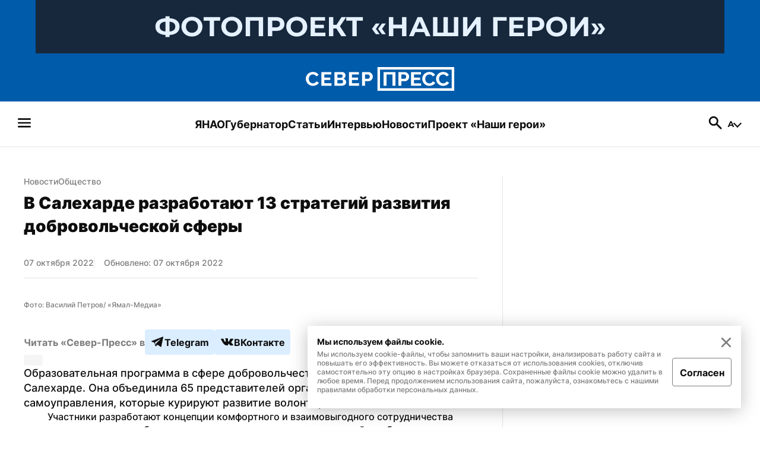

--- FILE ---
content_type: text/html; charset=utf-8
request_url: https://sever-press.ru/news/obschestvo/v-saleharde-razrabotajut-13-strategij-razvitija-dobrovolcheskoj-sfery/
body_size: 88184
content:
<!DOCTYPE html><html><head><meta charSet="utf-8"/><meta name="viewport" content="width=device-width"/><link rel="apple-touch-icon" sizes="180x180" href="/apple-touch-icon.png"/><link rel="icon" type="image/svg" sizes="120x120" href="/favicon-120x120.svg"/><link rel="icon" type="image/png" sizes="32x32" href="/favicon-32x32.png"/><link rel="icon" type="image/png" sizes="16x16" href="/favicon-16x16.png"/><meta property="og:site_name" content="«Север-Пресс»"/><meta name="msapplication-TileColor" content="#00aba9"/><meta name="theme-color" content="#ffffff"/><script async="" src="https://jsn.24smi.net/smi.js"></script><link rel="dns-prefetch" href="https://yamal-media.ru/"/><link rel="canonical" href="https://sever-press.ru/news/obschestvo/v-saleharde-razrabotajut-13-strategij-razvitija-dobrovolcheskoj-sfery/"/><script>window.yaContextCb = window.yaContextCb || []</script><script src="https://yandex.ru/ads/system/context.js" async=""></script><noscript><div><img src="https://top-fwz1.mail.ru/counter?id=3347184;js=na" style="position:absolute;left:-9999px" alt="http://Top.Mail.Ru "/></div></noscript><script type="application/ld+json">{"@context":"https://schema.org","@graph":[{"@type":"NewsArticle","@id":"https://sever-press.ru/news/obschestvo/v-saleharde-razrabotajut-13-strategij-razvitija-dobrovolcheskoj-sfery/#article","url":"https://sever-press.ru/news/obschestvo/v-saleharde-razrabotajut-13-strategij-razvitija-dobrovolcheskoj-sfery/","author":[{"@type":"Person","@id":"https://sever-press.ru/author/187/#person","url":"https://sever-press.ru/author/187/","name":" Север-Пресс"}],"headline":"В Салехарде разработают 13 стратегий развития добровольческой сферы","description":"Образовательная программа в сфере добровольчества «Ледокол» стартовала в Салехарде. Она объединила 65 представителей органов местного самоуправления, которые курируют развитие волонтерской деятельности.","genre":"Новости","articleSection":"Общество","articleBody":"","datePublished":"2022-10-07T12:17+00:00","dateModified":"2022-10-07T12:28+00:00","isPartOf":{"@type":"WebSite","@id":"https://sever-press.ru/#website","url":"https://sever-press.ru/","name":"Север-Пресс","description":"Север-Пресс — старейшее информационное агентство ЯНАО. Рассказываем, что происходит на Ямале семь дней в неделю","publisher":{"@id":"https://sever-press.ru/#organization","@type":"Organization","name":"Север-Пресс","legalName":"Интернет-сайт Север-Пресс","slogan":"Официально, оперативно, достоверно","email":"sever-press@yamal-media.ru","telephone":"+7 (34922) 7-12-62","sameAs":[],"address":{"@type":"PostalAddress","addressCountry":"Россия","addressLocality":"Салехард","addressRegion":"Ямало-Ненецкий автономный округ","postalCode":"629008","streetAddress":"мкр. Богдана Кнунянца, д. 1, каб. 106"},"logo":{"@type":"ImageObject","@id":"https://sever-press.ru/img/png/logo.png/#imageobject","url":"https://sever-press.ru/img/png/logo.png","width":250,"height":40},"image":{"@id":"https://sever-press.ru/img/png/logo.png/#imageobject"}},"copyrightHolder":{"@id":"https://sever-press.ru/#organization"},"inLanguage":"ru-RU"},"inLanguage":"ru-RU","isAccessibleForFree":"TRUE","isFamilyFriendly":"TRUE","license":"https://sever-press.ru/download/rules_for_the_use_of_materials.docx","image":[{"@type":"ImageObject","inLanguage":"ru-RU","url":"https://sever-press.ru/images/insecure/rs:fill-down:1920:1920/aHR0cHM6Ly9zdG9yYWdlLnlhbmRleGNsb3VkLm5ldC95bS1zaXRlcy1zdGF0aWMvMDcxMDIwMjJfJUQxJTg0JUQwJUJFJUQxJTgwJUQxJTgzJUQwJUJDMS53ZWJw.webp","width":1920,"height":1920,"caption":"Фото: Василий Петров/ «Ямал-Медиа» "},{"@type":"ImageObject","inLanguage":"ru-RU","url":"https://sever-press.ru/images/insecure/rs:fill-down:1920:1440/aHR0cHM6Ly9zdG9yYWdlLnlhbmRleGNsb3VkLm5ldC95bS1zaXRlcy1zdGF0aWMvMDcxMDIwMjJfJUQxJTg0JUQwJUJFJUQxJTgwJUQxJTgzJUQwJUJDMS53ZWJw.webp","width":1920,"height":1440,"caption":"Фото: Василий Петров/ «Ямал-Медиа» "},{"@type":"ImageObject","inLanguage":"ru-RU","url":"https://sever-press.ru/images/insecure/rs:fill-down:1920:1080/aHR0cHM6Ly9zdG9yYWdlLnlhbmRleGNsb3VkLm5ldC95bS1zaXRlcy1zdGF0aWMvMDcxMDIwMjJfJUQxJTg0JUQwJUJFJUQxJTgwJUQxJTgzJUQwJUJDMS53ZWJw.webp","width":1920,"height":1080,"caption":"Фото: Василий Петров/ «Ямал-Медиа» "}],"mainEntityOfPage":{"@type":"WebPage","@id":"https://sever-press.ru/news/obschestvo/v-saleharde-razrabotajut-13-strategij-razvitija-dobrovolcheskoj-sfery/#webpage","url":"https://sever-press.ru/news/obschestvo/v-saleharde-razrabotajut-13-strategij-razvitija-dobrovolcheskoj-sfery/","name":"В Салехарде разработают 13 стратегий развития добровольческой сферы","publisher":{"@id":"https://sever-press.ru/#organization"},"inLanguage":"ru-RU","datePublished":"2022-10-07T12:17+00:00","dateModified":"2022-10-07T12:28+00:00","description":"Образовательная программа в сфере добровольчества «Ледокол» стартовала в Салехарде. Она объединила 65 представителей органов местного самоуправления, которые курируют развитие волонтерской деятельности.","breadcrumb":{"@type":"BreadcrumbList","itemListElement":[{"@type":"ListItem","position":1,"name":"Главная","item":{"@type":"WebPage","@id":"https://sever-press.ru/#webpage","url":"https://sever-press.ru/"}},{"@type":"ListItem","position":2,"name":"🌏 Общество","item":{"@type":"WebPage","@id":"https://sever-press.ru/category/obschestvo/#webpage","url":"https://sever-press.ru/category/obschestvo/"}}]}}}]}</script><title>В Салехарде разработают 13 стратегий развития добровольческой сферы | Север-Пресс</title><meta property="og:title" content="В Салехарде разработают 13 стратегий развития добровольческой сферы | Север-Пресс"/><meta property="og:type" content="article"/><meta property="og:url" content="https://sever-press.ru/news/obschestvo/v-saleharde-razrabotajut-13-strategij-razvitija-dobrovolcheskoj-sfery/"/><meta property="og:image" content="https://sever-press.ru/images/insecure/rs:fill-down:1920:1080/aHR0cHM6Ly9zdG9yYWdlLnlhbmRleGNsb3VkLm5ldC95bS1zaXRlcy1zdGF0aWMvMDcxMDIwMjJfJUQxJTg0JUQwJUJFJUQxJTgwJUQxJTgzJUQwJUJDMS53ZWJw.webp"/><meta property="og:description" content="Образовательная программа в сфере добровольчества «Ледокол» стартовала в Салехарде. Она объединила 65 представителей органов местного самоуправления, которые курируют развитие волонтерской деятельности."/><meta name="description" content="Образовательная программа в сфере добровольчества «Ледокол» стартовала в Салехарде. Она объединила 65 представителей органов местного самоуправления, которые курируют развитие волонтерской деятельности."/><meta name="twitter:card" content="summary_large_image"/><meta name="twitter:title" content="В Салехарде разработают 13 стратегий развития добровольческой сферы | Север-Пресс"/><meta name="twitter:description" content="Образовательная программа в сфере добровольчества «Ледокол» стартовала в Салехарде. Она объединила 65 представителей органов местного самоуправления, которые курируют развитие волонтерской деятельности."/><meta name="twitter:image" content="https://sever-press.ru/images/insecure/rs:fill-down:1920:1080/aHR0cHM6Ly9zdG9yYWdlLnlhbmRleGNsb3VkLm5ldC95bS1zaXRlcy1zdGF0aWMvMDcxMDIwMjJfJUQxJTg0JUQwJUJFJUQxJTgwJUQxJTgzJUQwJUJDMS53ZWJw.webp"/><meta property="article:author" content=" Север-Пресс"/><meta property="article:section" content="Общество"/><meta property="article:tag" content="Салехард"/><meta property="article:tag" content="Волонтеры"/><meta property="article:tag" content="Добровольцы"/><meta property="article:tag" content="НКО"/><meta property="article:tag" content="Новости Ямала"/><meta property="article:tag" content="Новости ЯНАО"/><meta property="article:published_time" content="2022-10-07T12:17:39+00:00Z"/><meta property="article:modified_time" content="2022-10-07T12:28:13+00:00Z"/><link rel="preload" as="image" href="https://sever-press.ru/images/insecure/rs:fill-down:1920:1080/aHR0cHM6Ly9zdG9yYWdlLnlhbmRleGNsb3VkLm5ldC95bS1zaXRlcy1zdGF0aWMvMDcxMDIwMjJfJUQxJTg0JUQwJUJFJUQxJTgwJUQxJTgzJUQwJUJDMS53ZWJw.webp"/><meta name="next-head-count" content="38"/><link rel="preload" href="/_next/static/css/4b6504f8e8fe50ee.css" as="style"/><link rel="stylesheet" href="/_next/static/css/4b6504f8e8fe50ee.css" data-n-g=""/><link rel="preload" href="/_next/static/css/4428363f87715cd2.css" as="style"/><link rel="stylesheet" href="/_next/static/css/4428363f87715cd2.css" data-n-p=""/><link rel="preload" href="/_next/static/css/e1d92963bbb65c92.css" as="style"/><link rel="stylesheet" href="/_next/static/css/e1d92963bbb65c92.css" data-n-p=""/><noscript data-n-css=""></noscript><script defer="" nomodule="" src="/_next/static/chunks/polyfills-c67a75d1b6f99dc8.js"></script><script src="/_next/static/chunks/webpack-59c5c889f52620d6.js" defer=""></script><script src="/_next/static/chunks/framework-7751730b10fa0f74.js" defer=""></script><script src="/_next/static/chunks/main-18d70c5b082a9d07.js" defer=""></script><script src="/_next/static/chunks/pages/_app-b1a56d1c8e88a3fe.js" defer=""></script><script src="/_next/static/chunks/745-fbdce756b673a9bc.js" defer=""></script><script src="/_next/static/chunks/419-f09500370c7cc803.js" defer=""></script><script src="/_next/static/chunks/168-9587f953c7bc16d1.js" defer=""></script><script src="/_next/static/chunks/854-d9256aae07afd13f.js" defer=""></script><script src="/_next/static/chunks/811-741486b7188186bb.js" defer=""></script><script src="/_next/static/chunks/202-91ce3e5ff9f0ac17.js" defer=""></script><script src="/_next/static/chunks/pages/news/%5BslugCategory%5D/%5Bslug%5D-5b9f7d0b7b34c702.js" defer=""></script><script src="/_next/static/_S9ymu_JhnP4LF1l9XjS2/_buildManifest.js" defer=""></script><script src="/_next/static/_S9ymu_JhnP4LF1l9XjS2/_ssgManifest.js" defer=""></script></head><body><div id="__next"><div class="baseLayout_BaseLayout__h6a80"><header><div class="header_Header__Dezsy"><div class="header_wrapper__qCKQ8"><div class="header_logo__d4jIK"><svg width="28" height="28" fill="none" xmlns="http://www.w3.org/2000/svg" class="header_mobileIcon__cjNEw"><path d="M4.375 21.817c-.389 0-.715-.131-.977-.394a1.327 1.327 0 0 1-.394-.977c0-.389.131-.715.394-.977.262-.263.588-.394.977-.394h19.25c.389 0 .715.131.977.394.263.262.394.588.394.977s-.131.714-.394.977a1.327 1.327 0 0 1-.977.394H4.375Zm0-6.446c-.389 0-.715-.131-.977-.394A1.327 1.327 0 0 1 3.004 14c0-.389.131-.714.394-.977.262-.262.588-.394.977-.394h19.25c.389 0 .715.132.977.394.263.263.394.588.394.977s-.131.715-.394.977a1.327 1.327 0 0 1-.977.394H4.375Zm0-6.446c-.389 0-.715-.131-.977-.394a1.327 1.327 0 0 1-.394-.977c0-.389.131-.72.394-.991.262-.273.588-.409.977-.409h19.25c.389 0 .715.136.977.409.263.272.394.602.394.991 0 .39-.131.715-.394.977a1.327 1.327 0 0 1-.977.394H4.375Z" fill="#F6F6F8"></path></svg><a href="/"><svg width="250" height="40" fill="none" xmlns="http://www.w3.org/2000/svg" class="header_desktopIcon__FccC6"><path d="M0 19.726c0-1.388.266-2.765.81-4.125a11.74 11.74 0 0 1 2.365-3.713c1.042-1.118 2.304-2.01 3.792-2.675 1.489-.66 3.181-.994 5.077-.994 2.264 0 4.223.469 5.87 1.4 1.646.937 2.88 2.15 3.707 3.651l-3.877 2.54c-.39-.87-.906-1.546-1.546-2.037a5.866 5.866 0 0 0-2.077-1.028 8.585 8.585 0 0 0-2.213-.293c-1.143 0-2.145.22-3.005.655a6.382 6.382 0 0 0-2.145 1.727 7.242 7.242 0 0 0-1.268 2.41 8.853 8.853 0 0 0-.413 2.64c0 1 .164 1.953.498 2.867a7.475 7.475 0 0 0 1.41 2.41 6.89 6.89 0 0 0 2.178 1.665c.844.412 1.794.62 2.847.62.73 0 1.478-.113 2.23-.344a6.343 6.343 0 0 0 2.094-1.106c.64-.508 1.132-1.168 1.478-1.97l4.154 2.28c-.504 1.13-1.296 2.1-2.383 2.901a12.254 12.254 0 0 1-3.673 1.84c-1.364.423-2.706.637-4.03.637-1.738 0-3.34-.344-4.805-1.027A11.945 11.945 0 0 1 3.3 27.92a12.496 12.496 0 0 1-2.44-3.843 11.508 11.508 0 0 1-.86-4.35Zm43.275 7.624v4.17h-16.99V8.384h16.68v4.17H31.292v5.215h10.058v3.91H31.293v5.672h11.982Zm24.711-1.794c0 1.303-.362 2.393-1.08 3.273-.72.88-1.687 1.546-2.899 2.003-1.21.457-2.564.683-4.052.683H48.182V8.377h13.216c1.143 0 2.134.288 2.972.864a5.706 5.706 0 0 1 1.924 2.235c.447.914.668 1.856.668 2.833 0 1.089-.3 2.127-.894 3.126-.595.999-1.466 1.738-2.61 2.218 1.398.39 2.502 1.09 3.311 2.1.81 1.02 1.217 2.285 1.217 3.803ZM53.197 12.458v5.474h6.04c.526 0 .995-.102 1.408-.31.414-.21.736-.514.98-.932.237-.412.362-.914.362-1.501 0-.564-.108-1.05-.328-1.45a2.447 2.447 0 0 0-.895-.948 2.537 2.537 0 0 0-1.318-.345h-6.249v.012Zm9.678 12.19c0-.543-.113-1.04-.345-1.485a2.736 2.736 0 0 0-.928-1.06c-.39-.26-.86-.39-1.41-.39h-7v5.767h6.763c.572 0 1.081-.13 1.528-.39.447-.259.787-.597 1.03-1.01.238-.411.363-.891.363-1.433Zm26.941 2.702v4.17h-16.99V8.384h16.68v4.17H77.834v5.215h10.057v3.91H77.835v5.672h11.981Zm4.907 4.17V8.384h10.364a7.31 7.31 0 0 1 3.107.666 8.497 8.497 0 0 1 2.49 1.76 7.9 7.9 0 0 1 1.647 2.495c.391.937.583 1.88.583 2.833 0 1.304-.328 2.545-.979 3.73a7.9 7.9 0 0 1-2.66 2.867c-1.121.728-2.462 1.09-4.013 1.09h-5.524v7.691h-5.014v.006Zm5.01-11.828h5.218c.526 0 1.007-.14 1.443-.423.436-.282.781-.694 1.047-1.236.261-.542.396-1.174.396-1.89 0-.785-.152-1.44-.464-1.97-.311-.53-.69-.937-1.149-1.207a2.852 2.852 0 0 0-1.477-.407h-5.009v7.133h-.005ZM250 40H120.74V0H250v40Zm-125.1-4.154h120.934V4.148H124.9v31.698Zm6.118-4.277V8.43h19.94V31.57h-5.009V12.602h-9.916v18.967h-5.015Zm24.949 0V8.43h10.363c1.121 0 2.157.226 3.107.666a8.502 8.502 0 0 1 2.491 1.76 7.934 7.934 0 0 1 1.647 2.495c.39.937.583 1.88.583 2.833 0 1.304-.328 2.545-.979 3.73a7.91 7.91 0 0 1-2.66 2.867c-1.121.728-2.463 1.09-4.013 1.09h-5.524v7.691h-5.015v.006Zm5.015-11.829h5.218a2.6 2.6 0 0 0 1.443-.423c.436-.282.781-.694 1.047-1.236.261-.541.397-1.174.397-1.89 0-.785-.153-1.44-.465-1.97-.311-.53-.69-.937-1.149-1.207a2.852 2.852 0 0 0-1.477-.407h-5.009v7.133h-.005Zm33.359 7.658v4.17H177.35V8.432h16.68v4.17h-11.671v5.215h10.058v3.91h-10.058v5.672h11.982Zm1.783-7.63c0-1.388.266-2.765.809-4.125a11.755 11.755 0 0 1 2.366-3.713c1.041-1.117 2.304-2.009 3.792-2.675 1.489-.66 3.181-.993 5.077-.993 2.264 0 4.222.468 5.869 1.4 1.647.936 2.881 2.15 3.707 3.65l-3.877 2.54c-.39-.869-.905-1.546-1.545-2.037a5.853 5.853 0 0 0-2.077-1.027 8.583 8.583 0 0 0-2.213-.294c-1.143 0-2.145.22-3.005.655a6.367 6.367 0 0 0-2.145 1.727 7.242 7.242 0 0 0-1.268 2.41 8.864 8.864 0 0 0-.413 2.64c0 1 .164 1.953.498 2.868a7.482 7.482 0 0 0 1.409 2.41 6.894 6.894 0 0 0 2.179 1.664c.843.412 1.794.62 2.847.62a7.58 7.58 0 0 0 2.23-.343 6.232 6.232 0 0 0 2.094-1.107c.64-.508 1.132-1.168 1.477-1.97l4.155 2.28c-.504 1.13-1.296 2.1-2.383 2.901a12.257 12.257 0 0 1-3.673 1.84c-1.364.423-2.706.638-4.03.638-1.738 0-3.339-.344-4.805-1.027a11.952 11.952 0 0 1-3.776-2.737 12.609 12.609 0 0 1-2.439-3.843 11.567 11.567 0 0 1-.86-4.351Zm23.234 0c0-1.388.266-2.765.809-4.125a11.738 11.738 0 0 1 2.366-3.713c1.041-1.117 2.303-2.009 3.792-2.675 1.488-.66 3.181-.993 5.077-.993 2.264 0 4.222.468 5.869 1.4 1.647.936 2.881 2.15 3.707 3.65l-3.877 2.54c-.39-.869-.905-1.546-1.545-2.037a5.87 5.87 0 0 0-2.077-1.027 8.588 8.588 0 0 0-2.213-.294c-1.143 0-2.145.22-3.006.655a6.386 6.386 0 0 0-2.145 1.727 7.24 7.24 0 0 0-1.267 2.41 8.834 8.834 0 0 0-.414 2.64c0 1 .165 1.953.498 2.868a7.484 7.484 0 0 0 1.41 2.41 6.882 6.882 0 0 0 2.179 1.664c.843.412 1.794.62 2.847.62a7.58 7.58 0 0 0 2.23-.343 6.354 6.354 0 0 0 2.094-1.107c.639-.508 1.132-1.168 1.477-1.97l4.154 2.28c-.503 1.13-1.296 2.1-2.382 2.901a12.263 12.263 0 0 1-3.674 1.84c-1.364.423-2.705.638-4.029.638-1.738 0-3.34-.344-4.806-1.027a11.948 11.948 0 0 1-3.775-2.737 12.478 12.478 0 0 1-2.439-3.843 11.567 11.567 0 0 1-.86-4.351Z" fill="#fff"></path></svg><svg width="188" height="30" fill="none" xmlns="http://www.w3.org/2000/svg" class="header_mobileIcon__cjNEw"><g clip-path="url(#logoMobile_svg__a)" fill="#fff"><path d="M.523 15.448c0-1.04.199-2.074.605-3.094a8.81 8.81 0 0 1 1.77-2.785 8.652 8.652 0 0 1 2.835-2.006c1.113-.495 2.379-.745 3.797-.745 1.693 0 3.157.352 4.389 1.05 1.231.703 2.154 1.613 2.772 2.739l-2.9 1.904c-.291-.652-.676-1.16-1.155-1.528a4.382 4.382 0 0 0-1.553-.77 6.404 6.404 0 0 0-1.655-.22c-.855 0-1.604.165-2.247.49a4.774 4.774 0 0 0-1.604 1.296 5.437 5.437 0 0 0-.949 1.807 6.659 6.659 0 0 0-.308 1.981c0 .75.122 1.464.372 2.15a5.61 5.61 0 0 0 1.054 1.807c.453.52.994.936 1.63 1.249.63.309 1.341.465 2.128.465.546 0 1.105-.084 1.668-.258a4.738 4.738 0 0 0 1.566-.83 3.74 3.74 0 0 0 1.105-1.476l3.106 1.71c-.376.846-.969 1.574-1.782 2.175a9.154 9.154 0 0 1-2.746 1.38c-1.02.317-2.024.478-3.014.478-1.3 0-2.497-.258-3.593-.77a8.932 8.932 0 0 1-2.824-2.053 9.375 9.375 0 0 1-1.824-2.882 8.653 8.653 0 0 1-.643-3.264Zm32.362 5.719v3.127H20.179V6.941h12.473v3.128h-8.728v3.91h7.522v2.934h-7.522v4.254h8.96Zm18.479-1.346c0 .977-.271 1.794-.809 2.454-.537.66-1.26 1.16-2.167 1.503-.905.343-1.917.512-3.03.512h-8.804V6.937h9.883c.855 0 1.596.216 2.222.647.627.432 1.105.99 1.44 1.677.334.685.499 1.392.499 2.124 0 .817-.225 1.596-.669 2.345-.444.75-1.096 1.304-1.951 1.663 1.045.292 1.87.817 2.476 1.575.605.766.91 1.714.91 2.853Zm-11.06-9.824v4.105h4.516c.394 0 .745-.076 1.054-.232.31-.157.55-.385.732-.699.178-.309.271-.685.271-1.125 0-.424-.08-.788-.245-1.088-.16-.3-.385-.538-.669-.711a1.893 1.893 0 0 0-.986-.258h-4.673v.008Zm7.238 9.142c0-.406-.085-.779-.258-1.113a2.051 2.051 0 0 0-.694-.796c-.293-.194-.644-.292-1.054-.292H40.3v4.326h5.058c.427 0 .808-.097 1.143-.292.334-.195.588-.449.77-.758.178-.309.27-.668.27-1.075Zm20.147 2.028v3.127H54.983V6.941h12.473v3.128h-8.728v3.91h7.522v2.934h-7.522v4.254h8.96Zm3.67 3.127V6.941h7.749c.838 0 1.612.17 2.324.5a6.36 6.36 0 0 1 1.862 1.32 5.94 5.94 0 0 1 1.231 1.87c.293.703.436 1.41.436 2.126 0 .977-.245 1.908-.732 2.797a5.922 5.922 0 0 1-1.989 2.15c-.838.546-1.841.817-3 .817h-4.132v5.77h-3.75v.003Zm3.745-8.87h3.902a1.94 1.94 0 0 0 1.08-.318c.326-.212.584-.521.783-.927.194-.407.296-.88.296-1.418 0-.588-.114-1.08-.347-1.477-.233-.398-.516-.703-.86-.906a2.13 2.13 0 0 0-1.104-.305h-3.746v5.35h-.004ZM187.477 30H90.815V0h96.662v30Zm-93.551-3.115h90.436V3.11H93.926v23.774Zm4.575-3.208V6.323h14.911v17.354h-3.745V9.45h-7.416v14.226h-3.75Zm18.657 0V6.323h7.75c.838 0 1.612.17 2.324.5a6.354 6.354 0 0 1 1.862 1.32 5.958 5.958 0 0 1 1.232 1.871c.292.703.435 1.41.435 2.125a5.74 5.74 0 0 1-.732 2.798 5.914 5.914 0 0 1-1.989 2.15c-.838.546-1.841.817-3.001.817h-4.131v5.768h-3.75v.005Zm3.75-8.872h3.903c.393 0 .753-.105 1.079-.317.326-.212.584-.52.783-.927.195-.406.296-.88.296-1.418 0-.588-.114-1.08-.347-1.477-.233-.398-.516-.703-.859-.906a2.13 2.13 0 0 0-1.105-.305h-3.746v5.35h-.004Zm24.947 5.744v3.128h-12.706V6.323h12.473v3.128h-8.728v3.911h7.522v2.933h-7.522v4.254h8.961Zm1.333-5.723c0-1.04.199-2.074.605-3.094a8.804 8.804 0 0 1 1.769-2.784 8.657 8.657 0 0 1 2.836-2.007c1.113-.495 2.379-.745 3.797-.745 1.693 0 3.157.352 4.389 1.05 1.231.703 2.154 1.613 2.772 2.738l-2.899 1.905c-.292-.652-.677-1.16-1.156-1.528a4.38 4.38 0 0 0-1.553-.77 6.405 6.405 0 0 0-1.655-.22c-.855 0-1.604.165-2.247.49a4.776 4.776 0 0 0-1.605 1.296 5.461 5.461 0 0 0-.948 1.807 6.67 6.67 0 0 0-.309 1.981c0 .75.123 1.464.373 2.15.25.686.597 1.287 1.054 1.807.453.521.994.936 1.629 1.249.631.309 1.342.465 2.129.465a5.65 5.65 0 0 0 1.668-.258 4.658 4.658 0 0 0 1.566-.83c.478-.38.846-.875 1.105-1.476l3.106 1.71c-.376.846-.969 1.574-1.782 2.175a9.149 9.149 0 0 1-2.747 1.38c-1.02.317-2.023.478-3.013.478-1.3 0-2.497-.258-3.594-.77a8.944 8.944 0 0 1-2.823-2.053 9.465 9.465 0 0 1-1.824-2.882 8.712 8.712 0 0 1-.643-3.264Zm17.374 0c0-1.04.199-2.074.606-3.094a8.804 8.804 0 0 1 1.769-2.784 8.642 8.642 0 0 1 2.835-2.007c1.114-.495 2.379-.745 3.797-.745 1.693 0 3.158.352 4.389 1.05 1.232.703 2.155 1.613 2.772 2.738l-2.899 1.905c-.292-.652-.677-1.16-1.155-1.528a4.384 4.384 0 0 0-1.554-.77 6.4 6.4 0 0 0-1.655-.22c-.855 0-1.604.165-2.247.49a4.772 4.772 0 0 0-1.604 1.296 5.424 5.424 0 0 0-.948 1.807 6.638 6.638 0 0 0-.309 1.981c0 .75.123 1.464.372 2.15.25.686.597 1.287 1.054 1.807.453.521.995.936 1.63 1.249.63.309 1.341.465 2.129.465.546 0 1.104-.084 1.667-.258a4.734 4.734 0 0 0 1.566-.83 3.73 3.73 0 0 0 1.105-1.476l3.107 1.71c-.377.846-.97 1.574-1.782 2.175a9.16 9.16 0 0 1-2.747 1.38c-1.02.317-2.023.478-3.014.478-1.299 0-2.497-.258-3.593-.77a8.933 8.933 0 0 1-2.823-2.053 9.37 9.37 0 0 1-1.824-2.882 8.694 8.694 0 0 1-.644-3.264Z"></path></g><defs><clipPath id="logoMobile_svg__a"><path fill="#fff" transform="translate(.523)" d="M0 0h186.954v30H0z"></path></clipPath></defs></svg></a><a href="/search/"><svg width="28" height="28" fill="none" xmlns="http://www.w3.org/2000/svg" class="header_mobileIcon__cjNEw"><path d="m22.196 24.296-6.854-6.825a6.398 6.398 0 0 1-1.998 1.05c-.768.253-1.6.38-2.494.38-2.236 0-4.132-.779-5.687-2.334-1.556-1.556-2.334-3.432-2.334-5.63 0-2.197.778-4.073 2.334-5.629 1.555-1.555 3.441-2.333 5.658-2.333 2.197 0 4.069.778 5.615 2.333 1.545 1.556 2.318 3.432 2.318 5.63 0 .875-.121 1.686-.364 2.435a7.423 7.423 0 0 1-1.094 2.115l6.912 6.854c.273.272.409.598.409.977s-.146.705-.438.977a1.306 1.306 0 0 1-.991.437c-.39 0-.72-.145-.992-.437ZM10.82 16.158c1.458 0 2.688-.51 3.69-1.53 1-1.022 1.502-2.252 1.502-3.69 0-1.459-.501-2.693-1.503-3.705-1-1.01-2.23-1.516-3.69-1.516-1.457 0-2.697.505-3.718 1.516-1.02 1.012-1.531 2.246-1.531 3.705 0 1.438.51 2.668 1.531 3.69 1.021 1.02 2.26 1.53 3.719 1.53Z" fill="#F6F6F8"></path></svg></a></div></div></div><div class="menu_Menu__qY2Zt"><nav><h2 style="display:none">Бургерное меню сайта «Север-Пресс»</h2><svg width="28" height="28" fill="none" xmlns="http://www.w3.org/2000/svg" class="menu_icon__rbq6B"><path d="M4.375 21.817c-.389 0-.715-.131-.977-.394a1.327 1.327 0 0 1-.394-.977c0-.389.131-.715.394-.977.262-.263.588-.394.977-.394h19.25c.389 0 .715.131.977.394.263.262.394.588.394.977s-.131.714-.394.977a1.327 1.327 0 0 1-.977.394H4.375Zm0-6.446c-.389 0-.715-.131-.977-.394A1.327 1.327 0 0 1 3.004 14c0-.389.131-.714.394-.977.262-.262.588-.394.977-.394h19.25c.389 0 .715.132.977.394.263.263.394.588.394.977s-.131.715-.394.977a1.327 1.327 0 0 1-.977.394H4.375Zm0-6.446c-.389 0-.715-.131-.977-.394a1.327 1.327 0 0 1-.394-.977c0-.389.131-.72.394-.991.262-.273.588-.409.977-.409h19.25c.389 0 .715.136.977.409.263.272.394.602.394.991 0 .39-.131.715-.394.977a1.327 1.327 0 0 1-.977.394H4.375Z" fill="#F6F6F8"></path></svg></nav><nav><h2 style="display:none">Главные рубрики сайта «Север-Пресс»</h2><ul class="menu_list__GDv_h"><li><a href="https://sever-press.ru/tag/yanao/"><p class="Typography_text__WDByQ  Typography_size__18__iHC5f Typography_none__FajqV Typography_primary__29LdH Typography_bold__JQYIc Typography_left__ZYv3k">ЯНАО</p></a></li><li><a href="https://sever-press.ru/tag/artyuhov/"><p class="Typography_text__WDByQ  Typography_size__18__iHC5f Typography_none__FajqV Typography_primary__29LdH Typography_bold__JQYIc Typography_left__ZYv3k">Губернатор</p></a></li><li><a href="https://sever-press.ru/narrative/"><p class="Typography_text__WDByQ  Typography_size__18__iHC5f Typography_none__FajqV Typography_primary__29LdH Typography_bold__JQYIc Typography_left__ZYv3k">Статьи</p></a></li><li><a href="https://sever-press.ru/category/intervju/"><p class="Typography_text__WDByQ  Typography_size__18__iHC5f Typography_none__FajqV Typography_primary__29LdH Typography_bold__JQYIc Typography_left__ZYv3k">Интервью</p></a></li><li><a href="https://sever-press.ru/news/"><p class="Typography_text__WDByQ  Typography_size__18__iHC5f Typography_none__FajqV Typography_primary__29LdH Typography_bold__JQYIc Typography_left__ZYv3k">Новости</p></a></li><li><a href="https://heroism.sever-press.ru/" target="_blank" rel="noreferer"><p class="Typography_text__WDByQ  Typography_size__18__iHC5f Typography_none__FajqV Typography_primary__29LdH Typography_bold__JQYIc Typography_left__ZYv3k">Проект «Наши герои»</p></a></li></ul></nav><div class="menu_rightBlock__wm3cQ"><a href="/search/"><svg width="28" height="28" fill="none" xmlns="http://www.w3.org/2000/svg" class="menu_icon__rbq6B"><path d="m22.196 24.296-6.854-6.825a6.398 6.398 0 0 1-1.998 1.05c-.768.253-1.6.38-2.494.38-2.236 0-4.132-.779-5.687-2.334-1.556-1.556-2.334-3.432-2.334-5.63 0-2.197.778-4.073 2.334-5.629 1.555-1.555 3.441-2.333 5.658-2.333 2.197 0 4.069.778 5.615 2.333 1.545 1.556 2.318 3.432 2.318 5.63 0 .875-.121 1.686-.364 2.435a7.423 7.423 0 0 1-1.094 2.115l6.912 6.854c.273.272.409.598.409.977s-.146.705-.438.977a1.306 1.306 0 0 1-.991.437c-.39 0-.72-.145-.992-.437ZM10.82 16.158c1.458 0 2.688-.51 3.69-1.53 1-1.022 1.502-2.252 1.502-3.69 0-1.459-.501-2.693-1.503-3.705-1-1.01-2.23-1.516-3.69-1.516-1.457 0-2.697.505-3.718 1.516-1.02 1.012-1.531 2.246-1.531 3.705 0 1.438.51 2.668 1.531 3.69 1.021 1.02 2.26 1.53 3.719 1.53Z" fill="#F6F6F8"></path></svg></a><div class="Sizer_wrapSizer__YLxA9"><div class="Sizer_sizer__GN6Hl"><button class="Sizer_buttonCurrent__bFjiS"><svg width="12" height="10" fill="none" xmlns="http://www.w3.org/2000/svg"><path d="M8.262 7.9h-4.55L2.844 10H.52L4.888.2h2.24L11.51 10H9.13l-.868-2.1Zm-.714-1.722L5.994 2.426 4.44 6.178h3.108Z" fill="#1D1D23"></path></svg><span></span></button></div></div></div></div><div class="burgerMenu_BurgerMenu__P8E02"><div class="header_Header__Dezsy"><div class="header_wrapper__qCKQ8"><div class="header_logo__d4jIK"><svg width="28" height="28" fill="none" xmlns="http://www.w3.org/2000/svg" class="header_mobileIcon__cjNEw"><path d="M4.375 21.817c-.389 0-.715-.131-.977-.394a1.327 1.327 0 0 1-.394-.977c0-.389.131-.715.394-.977.262-.263.588-.394.977-.394h19.25c.389 0 .715.131.977.394.263.262.394.588.394.977s-.131.714-.394.977a1.327 1.327 0 0 1-.977.394H4.375Zm0-6.446c-.389 0-.715-.131-.977-.394A1.327 1.327 0 0 1 3.004 14c0-.389.131-.714.394-.977.262-.262.588-.394.977-.394h19.25c.389 0 .715.132.977.394.263.263.394.588.394.977s-.131.715-.394.977a1.327 1.327 0 0 1-.977.394H4.375Zm0-6.446c-.389 0-.715-.131-.977-.394a1.327 1.327 0 0 1-.394-.977c0-.389.131-.72.394-.991.262-.273.588-.409.977-.409h19.25c.389 0 .715.136.977.409.263.272.394.602.394.991 0 .39-.131.715-.394.977a1.327 1.327 0 0 1-.977.394H4.375Z" fill="#F6F6F8"></path></svg><a href="/"><svg width="250" height="40" fill="none" xmlns="http://www.w3.org/2000/svg" class="header_desktopIcon__FccC6"><path d="M0 19.726c0-1.388.266-2.765.81-4.125a11.74 11.74 0 0 1 2.365-3.713c1.042-1.118 2.304-2.01 3.792-2.675 1.489-.66 3.181-.994 5.077-.994 2.264 0 4.223.469 5.87 1.4 1.646.937 2.88 2.15 3.707 3.651l-3.877 2.54c-.39-.87-.906-1.546-1.546-2.037a5.866 5.866 0 0 0-2.077-1.028 8.585 8.585 0 0 0-2.213-.293c-1.143 0-2.145.22-3.005.655a6.382 6.382 0 0 0-2.145 1.727 7.242 7.242 0 0 0-1.268 2.41 8.853 8.853 0 0 0-.413 2.64c0 1 .164 1.953.498 2.867a7.475 7.475 0 0 0 1.41 2.41 6.89 6.89 0 0 0 2.178 1.665c.844.412 1.794.62 2.847.62.73 0 1.478-.113 2.23-.344a6.343 6.343 0 0 0 2.094-1.106c.64-.508 1.132-1.168 1.478-1.97l4.154 2.28c-.504 1.13-1.296 2.1-2.383 2.901a12.254 12.254 0 0 1-3.673 1.84c-1.364.423-2.706.637-4.03.637-1.738 0-3.34-.344-4.805-1.027A11.945 11.945 0 0 1 3.3 27.92a12.496 12.496 0 0 1-2.44-3.843 11.508 11.508 0 0 1-.86-4.35Zm43.275 7.624v4.17h-16.99V8.384h16.68v4.17H31.292v5.215h10.058v3.91H31.293v5.672h11.982Zm24.711-1.794c0 1.303-.362 2.393-1.08 3.273-.72.88-1.687 1.546-2.899 2.003-1.21.457-2.564.683-4.052.683H48.182V8.377h13.216c1.143 0 2.134.288 2.972.864a5.706 5.706 0 0 1 1.924 2.235c.447.914.668 1.856.668 2.833 0 1.089-.3 2.127-.894 3.126-.595.999-1.466 1.738-2.61 2.218 1.398.39 2.502 1.09 3.311 2.1.81 1.02 1.217 2.285 1.217 3.803ZM53.197 12.458v5.474h6.04c.526 0 .995-.102 1.408-.31.414-.21.736-.514.98-.932.237-.412.362-.914.362-1.501 0-.564-.108-1.05-.328-1.45a2.447 2.447 0 0 0-.895-.948 2.537 2.537 0 0 0-1.318-.345h-6.249v.012Zm9.678 12.19c0-.543-.113-1.04-.345-1.485a2.736 2.736 0 0 0-.928-1.06c-.39-.26-.86-.39-1.41-.39h-7v5.767h6.763c.572 0 1.081-.13 1.528-.39.447-.259.787-.597 1.03-1.01.238-.411.363-.891.363-1.433Zm26.941 2.702v4.17h-16.99V8.384h16.68v4.17H77.834v5.215h10.057v3.91H77.835v5.672h11.981Zm4.907 4.17V8.384h10.364a7.31 7.31 0 0 1 3.107.666 8.497 8.497 0 0 1 2.49 1.76 7.9 7.9 0 0 1 1.647 2.495c.391.937.583 1.88.583 2.833 0 1.304-.328 2.545-.979 3.73a7.9 7.9 0 0 1-2.66 2.867c-1.121.728-2.462 1.09-4.013 1.09h-5.524v7.691h-5.014v.006Zm5.01-11.828h5.218c.526 0 1.007-.14 1.443-.423.436-.282.781-.694 1.047-1.236.261-.542.396-1.174.396-1.89 0-.785-.152-1.44-.464-1.97-.311-.53-.69-.937-1.149-1.207a2.852 2.852 0 0 0-1.477-.407h-5.009v7.133h-.005ZM250 40H120.74V0H250v40Zm-125.1-4.154h120.934V4.148H124.9v31.698Zm6.118-4.277V8.43h19.94V31.57h-5.009V12.602h-9.916v18.967h-5.015Zm24.949 0V8.43h10.363c1.121 0 2.157.226 3.107.666a8.502 8.502 0 0 1 2.491 1.76 7.934 7.934 0 0 1 1.647 2.495c.39.937.583 1.88.583 2.833 0 1.304-.328 2.545-.979 3.73a7.91 7.91 0 0 1-2.66 2.867c-1.121.728-2.463 1.09-4.013 1.09h-5.524v7.691h-5.015v.006Zm5.015-11.829h5.218a2.6 2.6 0 0 0 1.443-.423c.436-.282.781-.694 1.047-1.236.261-.541.397-1.174.397-1.89 0-.785-.153-1.44-.465-1.97-.311-.53-.69-.937-1.149-1.207a2.852 2.852 0 0 0-1.477-.407h-5.009v7.133h-.005Zm33.359 7.658v4.17H177.35V8.432h16.68v4.17h-11.671v5.215h10.058v3.91h-10.058v5.672h11.982Zm1.783-7.63c0-1.388.266-2.765.809-4.125a11.755 11.755 0 0 1 2.366-3.713c1.041-1.117 2.304-2.009 3.792-2.675 1.489-.66 3.181-.993 5.077-.993 2.264 0 4.222.468 5.869 1.4 1.647.936 2.881 2.15 3.707 3.65l-3.877 2.54c-.39-.869-.905-1.546-1.545-2.037a5.853 5.853 0 0 0-2.077-1.027 8.583 8.583 0 0 0-2.213-.294c-1.143 0-2.145.22-3.005.655a6.367 6.367 0 0 0-2.145 1.727 7.242 7.242 0 0 0-1.268 2.41 8.864 8.864 0 0 0-.413 2.64c0 1 .164 1.953.498 2.868a7.482 7.482 0 0 0 1.409 2.41 6.894 6.894 0 0 0 2.179 1.664c.843.412 1.794.62 2.847.62a7.58 7.58 0 0 0 2.23-.343 6.232 6.232 0 0 0 2.094-1.107c.64-.508 1.132-1.168 1.477-1.97l4.155 2.28c-.504 1.13-1.296 2.1-2.383 2.901a12.257 12.257 0 0 1-3.673 1.84c-1.364.423-2.706.638-4.03.638-1.738 0-3.339-.344-4.805-1.027a11.952 11.952 0 0 1-3.776-2.737 12.609 12.609 0 0 1-2.439-3.843 11.567 11.567 0 0 1-.86-4.351Zm23.234 0c0-1.388.266-2.765.809-4.125a11.738 11.738 0 0 1 2.366-3.713c1.041-1.117 2.303-2.009 3.792-2.675 1.488-.66 3.181-.993 5.077-.993 2.264 0 4.222.468 5.869 1.4 1.647.936 2.881 2.15 3.707 3.65l-3.877 2.54c-.39-.869-.905-1.546-1.545-2.037a5.87 5.87 0 0 0-2.077-1.027 8.588 8.588 0 0 0-2.213-.294c-1.143 0-2.145.22-3.006.655a6.386 6.386 0 0 0-2.145 1.727 7.24 7.24 0 0 0-1.267 2.41 8.834 8.834 0 0 0-.414 2.64c0 1 .165 1.953.498 2.868a7.484 7.484 0 0 0 1.41 2.41 6.882 6.882 0 0 0 2.179 1.664c.843.412 1.794.62 2.847.62a7.58 7.58 0 0 0 2.23-.343 6.354 6.354 0 0 0 2.094-1.107c.639-.508 1.132-1.168 1.477-1.97l4.154 2.28c-.503 1.13-1.296 2.1-2.382 2.901a12.263 12.263 0 0 1-3.674 1.84c-1.364.423-2.705.638-4.029.638-1.738 0-3.34-.344-4.806-1.027a11.948 11.948 0 0 1-3.775-2.737 12.478 12.478 0 0 1-2.439-3.843 11.567 11.567 0 0 1-.86-4.351Z" fill="#fff"></path></svg><svg width="188" height="30" fill="none" xmlns="http://www.w3.org/2000/svg" class="header_mobileIcon__cjNEw"><g clip-path="url(#logoMobile_svg__a)" fill="#fff"><path d="M.523 15.448c0-1.04.199-2.074.605-3.094a8.81 8.81 0 0 1 1.77-2.785 8.652 8.652 0 0 1 2.835-2.006c1.113-.495 2.379-.745 3.797-.745 1.693 0 3.157.352 4.389 1.05 1.231.703 2.154 1.613 2.772 2.739l-2.9 1.904c-.291-.652-.676-1.16-1.155-1.528a4.382 4.382 0 0 0-1.553-.77 6.404 6.404 0 0 0-1.655-.22c-.855 0-1.604.165-2.247.49a4.774 4.774 0 0 0-1.604 1.296 5.437 5.437 0 0 0-.949 1.807 6.659 6.659 0 0 0-.308 1.981c0 .75.122 1.464.372 2.15a5.61 5.61 0 0 0 1.054 1.807c.453.52.994.936 1.63 1.249.63.309 1.341.465 2.128.465.546 0 1.105-.084 1.668-.258a4.738 4.738 0 0 0 1.566-.83 3.74 3.74 0 0 0 1.105-1.476l3.106 1.71c-.376.846-.969 1.574-1.782 2.175a9.154 9.154 0 0 1-2.746 1.38c-1.02.317-2.024.478-3.014.478-1.3 0-2.497-.258-3.593-.77a8.932 8.932 0 0 1-2.824-2.053 9.375 9.375 0 0 1-1.824-2.882 8.653 8.653 0 0 1-.643-3.264Zm32.362 5.719v3.127H20.179V6.941h12.473v3.128h-8.728v3.91h7.522v2.934h-7.522v4.254h8.96Zm18.479-1.346c0 .977-.271 1.794-.809 2.454-.537.66-1.26 1.16-2.167 1.503-.905.343-1.917.512-3.03.512h-8.804V6.937h9.883c.855 0 1.596.216 2.222.647.627.432 1.105.99 1.44 1.677.334.685.499 1.392.499 2.124 0 .817-.225 1.596-.669 2.345-.444.75-1.096 1.304-1.951 1.663 1.045.292 1.87.817 2.476 1.575.605.766.91 1.714.91 2.853Zm-11.06-9.824v4.105h4.516c.394 0 .745-.076 1.054-.232.31-.157.55-.385.732-.699.178-.309.271-.685.271-1.125 0-.424-.08-.788-.245-1.088-.16-.3-.385-.538-.669-.711a1.893 1.893 0 0 0-.986-.258h-4.673v.008Zm7.238 9.142c0-.406-.085-.779-.258-1.113a2.051 2.051 0 0 0-.694-.796c-.293-.194-.644-.292-1.054-.292H40.3v4.326h5.058c.427 0 .808-.097 1.143-.292.334-.195.588-.449.77-.758.178-.309.27-.668.27-1.075Zm20.147 2.028v3.127H54.983V6.941h12.473v3.128h-8.728v3.91h7.522v2.934h-7.522v4.254h8.96Zm3.67 3.127V6.941h7.749c.838 0 1.612.17 2.324.5a6.36 6.36 0 0 1 1.862 1.32 5.94 5.94 0 0 1 1.231 1.87c.293.703.436 1.41.436 2.126 0 .977-.245 1.908-.732 2.797a5.922 5.922 0 0 1-1.989 2.15c-.838.546-1.841.817-3 .817h-4.132v5.77h-3.75v.003Zm3.745-8.87h3.902a1.94 1.94 0 0 0 1.08-.318c.326-.212.584-.521.783-.927.194-.407.296-.88.296-1.418 0-.588-.114-1.08-.347-1.477-.233-.398-.516-.703-.86-.906a2.13 2.13 0 0 0-1.104-.305h-3.746v5.35h-.004ZM187.477 30H90.815V0h96.662v30Zm-93.551-3.115h90.436V3.11H93.926v23.774Zm4.575-3.208V6.323h14.911v17.354h-3.745V9.45h-7.416v14.226h-3.75Zm18.657 0V6.323h7.75c.838 0 1.612.17 2.324.5a6.354 6.354 0 0 1 1.862 1.32 5.958 5.958 0 0 1 1.232 1.871c.292.703.435 1.41.435 2.125a5.74 5.74 0 0 1-.732 2.798 5.914 5.914 0 0 1-1.989 2.15c-.838.546-1.841.817-3.001.817h-4.131v5.768h-3.75v.005Zm3.75-8.872h3.903c.393 0 .753-.105 1.079-.317.326-.212.584-.52.783-.927.195-.406.296-.88.296-1.418 0-.588-.114-1.08-.347-1.477-.233-.398-.516-.703-.859-.906a2.13 2.13 0 0 0-1.105-.305h-3.746v5.35h-.004Zm24.947 5.744v3.128h-12.706V6.323h12.473v3.128h-8.728v3.911h7.522v2.933h-7.522v4.254h8.961Zm1.333-5.723c0-1.04.199-2.074.605-3.094a8.804 8.804 0 0 1 1.769-2.784 8.657 8.657 0 0 1 2.836-2.007c1.113-.495 2.379-.745 3.797-.745 1.693 0 3.157.352 4.389 1.05 1.231.703 2.154 1.613 2.772 2.738l-2.899 1.905c-.292-.652-.677-1.16-1.156-1.528a4.38 4.38 0 0 0-1.553-.77 6.405 6.405 0 0 0-1.655-.22c-.855 0-1.604.165-2.247.49a4.776 4.776 0 0 0-1.605 1.296 5.461 5.461 0 0 0-.948 1.807 6.67 6.67 0 0 0-.309 1.981c0 .75.123 1.464.373 2.15.25.686.597 1.287 1.054 1.807.453.521.994.936 1.629 1.249.631.309 1.342.465 2.129.465a5.65 5.65 0 0 0 1.668-.258 4.658 4.658 0 0 0 1.566-.83c.478-.38.846-.875 1.105-1.476l3.106 1.71c-.376.846-.969 1.574-1.782 2.175a9.149 9.149 0 0 1-2.747 1.38c-1.02.317-2.023.478-3.013.478-1.3 0-2.497-.258-3.594-.77a8.944 8.944 0 0 1-2.823-2.053 9.465 9.465 0 0 1-1.824-2.882 8.712 8.712 0 0 1-.643-3.264Zm17.374 0c0-1.04.199-2.074.606-3.094a8.804 8.804 0 0 1 1.769-2.784 8.642 8.642 0 0 1 2.835-2.007c1.114-.495 2.379-.745 3.797-.745 1.693 0 3.158.352 4.389 1.05 1.232.703 2.155 1.613 2.772 2.738l-2.899 1.905c-.292-.652-.677-1.16-1.155-1.528a4.384 4.384 0 0 0-1.554-.77 6.4 6.4 0 0 0-1.655-.22c-.855 0-1.604.165-2.247.49a4.772 4.772 0 0 0-1.604 1.296 5.424 5.424 0 0 0-.948 1.807 6.638 6.638 0 0 0-.309 1.981c0 .75.123 1.464.372 2.15.25.686.597 1.287 1.054 1.807.453.521.995.936 1.63 1.249.63.309 1.341.465 2.129.465.546 0 1.104-.084 1.667-.258a4.734 4.734 0 0 0 1.566-.83 3.73 3.73 0 0 0 1.105-1.476l3.107 1.71c-.377.846-.97 1.574-1.782 2.175a9.16 9.16 0 0 1-2.747 1.38c-1.02.317-2.023.478-3.014.478-1.299 0-2.497-.258-3.593-.77a8.933 8.933 0 0 1-2.823-2.053 9.37 9.37 0 0 1-1.824-2.882 8.694 8.694 0 0 1-.644-3.264Z"></path></g><defs><clipPath id="logoMobile_svg__a"><path fill="#fff" transform="translate(.523)" d="M0 0h186.954v30H0z"></path></clipPath></defs></svg></a><a href="/search/"><svg width="28" height="28" fill="none" xmlns="http://www.w3.org/2000/svg" class="header_mobileIcon__cjNEw"><path d="m22.196 24.296-6.854-6.825a6.398 6.398 0 0 1-1.998 1.05c-.768.253-1.6.38-2.494.38-2.236 0-4.132-.779-5.687-2.334-1.556-1.556-2.334-3.432-2.334-5.63 0-2.197.778-4.073 2.334-5.629 1.555-1.555 3.441-2.333 5.658-2.333 2.197 0 4.069.778 5.615 2.333 1.545 1.556 2.318 3.432 2.318 5.63 0 .875-.121 1.686-.364 2.435a7.423 7.423 0 0 1-1.094 2.115l6.912 6.854c.273.272.409.598.409.977s-.146.705-.438.977a1.306 1.306 0 0 1-.991.437c-.39 0-.72-.145-.992-.437ZM10.82 16.158c1.458 0 2.688-.51 3.69-1.53 1-1.022 1.502-2.252 1.502-3.69 0-1.459-.501-2.693-1.503-3.705-1-1.01-2.23-1.516-3.69-1.516-1.457 0-2.697.505-3.718 1.516-1.02 1.012-1.531 2.246-1.531 3.705 0 1.438.51 2.668 1.531 3.69 1.021 1.02 2.26 1.53 3.719 1.53Z" fill="#F6F6F8"></path></svg></a></div></div></div><div class="menu_Menu__qY2Zt"><nav><h2 style="display:none">Бургерное меню сайта «Север-Пресс»</h2><svg width="28" height="28" fill="none" xmlns="http://www.w3.org/2000/svg" class="menu_icon__rbq6B"><path d="M4.375 21.817c-.389 0-.715-.131-.977-.394a1.327 1.327 0 0 1-.394-.977c0-.389.131-.715.394-.977.262-.263.588-.394.977-.394h19.25c.389 0 .715.131.977.394.263.262.394.588.394.977s-.131.714-.394.977a1.327 1.327 0 0 1-.977.394H4.375Zm0-6.446c-.389 0-.715-.131-.977-.394A1.327 1.327 0 0 1 3.004 14c0-.389.131-.714.394-.977.262-.262.588-.394.977-.394h19.25c.389 0 .715.132.977.394.263.263.394.588.394.977s-.131.715-.394.977a1.327 1.327 0 0 1-.977.394H4.375Zm0-6.446c-.389 0-.715-.131-.977-.394a1.327 1.327 0 0 1-.394-.977c0-.389.131-.72.394-.991.262-.273.588-.409.977-.409h19.25c.389 0 .715.136.977.409.263.272.394.602.394.991 0 .39-.131.715-.394.977a1.327 1.327 0 0 1-.977.394H4.375Z" fill="#F6F6F8"></path></svg></nav><nav><h2 style="display:none">Главные рубрики сайта «Север-Пресс»</h2><ul class="menu_list__GDv_h"><li><a href="https://heroism.sever-press.ru/" target="_blank" rel="noreferer"><p class="Typography_text__WDByQ  Typography_size__18__iHC5f Typography_none__FajqV Typography_primary__29LdH Typography_bold__JQYIc Typography_left__ZYv3k">Проект «Наши герои»</p></a></li></ul></nav><div class="menu_rightBlock__wm3cQ"><a href="/search/"><svg width="28" height="28" fill="none" xmlns="http://www.w3.org/2000/svg" class="menu_icon__rbq6B"><path d="m22.196 24.296-6.854-6.825a6.398 6.398 0 0 1-1.998 1.05c-.768.253-1.6.38-2.494.38-2.236 0-4.132-.779-5.687-2.334-1.556-1.556-2.334-3.432-2.334-5.63 0-2.197.778-4.073 2.334-5.629 1.555-1.555 3.441-2.333 5.658-2.333 2.197 0 4.069.778 5.615 2.333 1.545 1.556 2.318 3.432 2.318 5.63 0 .875-.121 1.686-.364 2.435a7.423 7.423 0 0 1-1.094 2.115l6.912 6.854c.273.272.409.598.409.977s-.146.705-.438.977a1.306 1.306 0 0 1-.991.437c-.39 0-.72-.145-.992-.437ZM10.82 16.158c1.458 0 2.688-.51 3.69-1.53 1-1.022 1.502-2.252 1.502-3.69 0-1.459-.501-2.693-1.503-3.705-1-1.01-2.23-1.516-3.69-1.516-1.457 0-2.697.505-3.718 1.516-1.02 1.012-1.531 2.246-1.531 3.705 0 1.438.51 2.668 1.531 3.69 1.021 1.02 2.26 1.53 3.719 1.53Z" fill="#F6F6F8"></path></svg></a><div class="Sizer_wrapSizer__YLxA9"><div class="Sizer_sizer__GN6Hl"><button class="Sizer_buttonCurrent__bFjiS"><svg width="12" height="10" fill="none" xmlns="http://www.w3.org/2000/svg"><path d="M8.262 7.9h-4.55L2.844 10H.52L4.888.2h2.24L11.51 10H9.13l-.868-2.1Zm-.714-1.722L5.994 2.426 4.44 6.178h3.108Z" fill="#1D1D23"></path></svg><span></span></button></div></div></div></div><div><nav class="burgerMenu_wrapper__RWpzv"><h2 class="Typography_text__WDByQ  Typography_size__28__5zLai Typography_none__FajqV Typography_primary__29LdH Typography_black___rBXu Typography_left__ZYv3k">Рубрики</h2><ul class="burgerMenu_list__L6Dlv"><li><a href="https://heroism.sever-press.ru/" target="_blank" rel="noreferer"><p class="Typography_text__WDByQ  Typography_size__18__iHC5f Typography_none__FajqV Typography_primary__29LdH Typography_bold__JQYIc Typography_left__ZYv3k">Проект «Наши герои»</p></a></li></ul><div class="divider_Divider__6MaDB "></div></nav><nav class="burgerMenu_wrapper__RWpzv"><h2 class="Typography_text__WDByQ  Typography_size__28__5zLai Typography_none__FajqV Typography_primary__29LdH Typography_black___rBXu Typography_left__ZYv3k">Популярные темы</h2><ul class="burgerMenu_list__L6Dlv"><li><a href="/tag/yanao/"><p class="Typography_text__WDByQ  Typography_size__18__iHC5f Typography_none__FajqV Typography_primary__29LdH Typography_bold__JQYIc Typography_left__ZYv3k">Новости ЯНАО</p></a></li><li><a href="/tag/novy-urengoy/"><p class="Typography_text__WDByQ  Typography_size__18__iHC5f Typography_none__FajqV Typography_primary__29LdH Typography_bold__JQYIc Typography_left__ZYv3k">Новый Уренгой</p></a></li><li><a href="/tag/noyabrsk/"><p class="Typography_text__WDByQ  Typography_size__18__iHC5f Typography_none__FajqV Typography_primary__29LdH Typography_bold__JQYIc Typography_left__ZYv3k">Ноябрьск</p></a></li><li><a href="/tag/svo/"><p class="Typography_text__WDByQ  Typography_size__18__iHC5f Typography_none__FajqV Typography_primary__29LdH Typography_bold__JQYIc Typography_left__ZYv3k">СВО</p></a></li><li><a href="/tag/salehard/"><p class="Typography_text__WDByQ  Typography_size__18__iHC5f Typography_none__FajqV Typography_primary__29LdH Typography_bold__JQYIc Typography_left__ZYv3k">Салехард</p></a></li><li><a href="/tag/artyuhov/"><p class="Typography_text__WDByQ  Typography_size__18__iHC5f Typography_none__FajqV Typography_primary__29LdH Typography_bold__JQYIc Typography_left__ZYv3k">Дмитрий Артюхов</p></a></li><li><a href="/tag/ekologiya/"><p class="Typography_text__WDByQ  Typography_size__18__iHC5f Typography_none__FajqV Typography_primary__29LdH Typography_bold__JQYIc Typography_left__ZYv3k">Экология</p></a></li><li><a href="https://heroism.sever-press.ru/" target="_blank" rel="noreferer"><p class="Typography_text__WDByQ  Typography_size__18__iHC5f Typography_none__FajqV Typography_primary__29LdH Typography_bold__JQYIc Typography_left__ZYv3k">Проект «Наши герои»</p></a></li></ul><div class="divider_Divider__6MaDB "></div></nav><nav class="burgerMenu_wrapper__RWpzv"><h2 class="Typography_text__WDByQ  Typography_size__28__5zLai Typography_none__FajqV Typography_primary__29LdH Typography_black___rBXu Typography_left__ZYv3k">Новости по муниципалитетам</h2><ul class="burgerMenu_list__L6Dlv"><li><a href="/tag/volnovaha/"><p class="Typography_text__WDByQ  Typography_size__18__iHC5f Typography_none__FajqV Typography_primary__29LdH Typography_bold__JQYIc Typography_left__ZYv3k">Волноваха</p></a></li><li><a href="/tag/krasnoselkupskiy-rayon/"><p class="Typography_text__WDByQ  Typography_size__18__iHC5f Typography_none__FajqV Typography_primary__29LdH Typography_bold__JQYIc Typography_left__ZYv3k">Красноселькупский район</p></a></li><li><a href="/tag/tarko-sale/"><p class="Typography_text__WDByQ  Typography_size__18__iHC5f Typography_none__FajqV Typography_primary__29LdH Typography_bold__JQYIc Typography_left__ZYv3k">Тарко-Сале</p></a></li><li><a href="/tag/novy-urengoy/"><p class="Typography_text__WDByQ  Typography_size__18__iHC5f Typography_none__FajqV Typography_primary__29LdH Typography_bold__JQYIc Typography_left__ZYv3k">Новый Уренгой</p></a></li><li><a href="/tag/priuralskiy-rayon/"><p class="Typography_text__WDByQ  Typography_size__18__iHC5f Typography_none__FajqV Typography_primary__29LdH Typography_bold__JQYIc Typography_left__ZYv3k">Приуральский район</p></a></li><li><a href="/tag/labytnangi/"><p class="Typography_text__WDByQ  Typography_size__18__iHC5f Typography_none__FajqV Typography_primary__29LdH Typography_bold__JQYIc Typography_left__ZYv3k">Лабытнанги</p></a></li><li><a href="/tag/nadymskiy-rayon/"><p class="Typography_text__WDByQ  Typography_size__18__iHC5f Typography_none__FajqV Typography_primary__29LdH Typography_bold__JQYIc Typography_left__ZYv3k">Надымский район</p></a></li><li><a href="/tag/gubkinskiy/"><p class="Typography_text__WDByQ  Typography_size__18__iHC5f Typography_none__FajqV Typography_primary__29LdH Typography_bold__JQYIc Typography_left__ZYv3k">Губкинский</p></a></li><li><a href="/tag/muravlenko/"><p class="Typography_text__WDByQ  Typography_size__18__iHC5f Typography_none__FajqV Typography_primary__29LdH Typography_bold__JQYIc Typography_left__ZYv3k">Муравленко</p></a></li><li><a href="/tag/tazovskiy-rayon/"><p class="Typography_text__WDByQ  Typography_size__18__iHC5f Typography_none__FajqV Typography_primary__29LdH Typography_bold__JQYIc Typography_left__ZYv3k">Тазовский район</p></a></li><li><a href="/tag/purovskiy-rayon/"><p class="Typography_text__WDByQ  Typography_size__18__iHC5f Typography_none__FajqV Typography_primary__29LdH Typography_bold__JQYIc Typography_left__ZYv3k">Пуровский район</p></a></li><li><a href="/tag/noyabrsk/"><p class="Typography_text__WDByQ  Typography_size__18__iHC5f Typography_none__FajqV Typography_primary__29LdH Typography_bold__JQYIc Typography_left__ZYv3k">Ноябрьск</p></a></li><li><a href="/tag/shuryshkarskiy-rayon/"><p class="Typography_text__WDByQ  Typography_size__18__iHC5f Typography_none__FajqV Typography_primary__29LdH Typography_bold__JQYIc Typography_left__ZYv3k">Шурышкарский район</p></a></li><li><a href="/tag/yamalskiy-rayon/"><p class="Typography_text__WDByQ  Typography_size__18__iHC5f Typography_none__FajqV Typography_primary__29LdH Typography_bold__JQYIc Typography_left__ZYv3k">Ямальский район</p></a></li><li><a href="/tag/salehard/"><p class="Typography_text__WDByQ  Typography_size__18__iHC5f Typography_none__FajqV Typography_primary__29LdH Typography_bold__JQYIc Typography_left__ZYv3k">Салехард</p></a></li><li><a href="https://heroism.sever-press.ru/" target="_blank" rel="noreferer"><p class="Typography_text__WDByQ  Typography_size__18__iHC5f Typography_none__FajqV Typography_primary__29LdH Typography_bold__JQYIc Typography_left__ZYv3k">Проект «Наши герои»</p></a></li></ul><div class="divider_Divider__6MaDB "></div></nav></div></div></header><div class="baseLayout_body___id3W"><main class="articlePage_ArticlePage__4M1eR"><div class="articlePage_article__KOn95" data-article-slug="https://sever-press.ru/news/obschestvo/v-saleharde-razrabotajut-13-strategij-razvitija-dobrovolcheskoj-sfery/" data-article-meta="{&quot;title&quot;:&quot;В Салехарде разработают 13 стратегий развития добровольческой сферы&quot;,&quot;description&quot;:&quot;Образовательная программа в сфере добровольчества «Ледокол» стартовала в Салехарде. Она объединила 65 представителей органов местного самоуправления, которые курируют развитие волонтерской деятельности.&quot;,&quot;url&quot;:&quot;https://sever-press.ru/news/obschestvo/v-saleharde-razrabotajut-13-strategij-razvitija-dobrovolcheskoj-sfery/&quot;,&quot;file&quot;:&quot;https://storage.yandexcloud.net/ym-sites-static/07102022_%D1%84%D0%BE%D1%80%D1%83%D0%BC1.webp&quot;}"><div class="articlePage_wrapper__UmybX"><article class="articlePage_body__JwyFp"><div class="articleTool_ArticleTool__Ruu6e articleTool_vertical__yxHru articlePage_ArticleTool__TxP8F"><div class="vote_Vote__s_STc vote_vertical__zS3us undefined"><div class="vote_block__Jbnw5 vote_vertical__zS3us"><div class="vote_item__SuKBy vote_count___bHKp "><p class="Typography_text__WDByQ  Typography_size__14__u_K39 Typography_none__FajqV Typography_primary__29LdH Typography_normal__uCd4Q Typography_left__ZYv3k">0</p></div><div class="vote_item__SuKBy vote_button__vDAPH"><svg width="16" height="14" fill="none" xmlns="http://www.w3.org/2000/svg"><path d="M5.417 13.185c-.434 0-.803-.15-1.109-.45a1.502 1.502 0 0 1-.458-1.116v-6.8c0-.2.036-.395.108-.584A1.47 1.47 0 0 1 4.3 3.72L6.95.885A1.62 1.62 0 0 1 7.783.41c.322-.072.628-.036.917.109.278.133.483.353.617.658.133.306.16.63.083.975l-.417 2.033h5.084c.41 0 .777.162 1.1.484.322.322.483.683.483 1.083v.617c0 .144-.02.308-.058.491a2.247 2.247 0 0 1-.142.459l-2 4.683a1.845 1.845 0 0 1-.7.842 1.832 1.832 0 0 1-1.05.341H5.417Zm-3.617 0a.998.998 0 0 1-.733-.3c-.2-.2-.3-.444-.3-.733V5.22c0-.278.094-.52.283-.725a.931.931 0 0 1 .717-.309h.05c.277 0 .52.103.725.309a.992.992 0 0 1 .308.725v6.933a.984.984 0 0 1-.308.733c-.206.2-.448.3-.725.3H1.8Z" fill="#7C7C7C"></path></svg></div></div><div class="vote_block__Jbnw5 vote_vertical__zS3us"><div class="vote_item__SuKBy vote_count___bHKp "><p class="Typography_text__WDByQ  Typography_size__14__u_K39 Typography_none__FajqV Typography_primary__29LdH Typography_normal__uCd4Q Typography_left__ZYv3k">0</p></div><div class="vote_item__SuKBy vote_button__vDAPH"><svg width="16" height="14" fill="none" xmlns="http://www.w3.org/2000/svg"><path d="M1.933 9.752c-.41 0-.777-.161-1.1-.483-.322-.322-.483-.69-.483-1.1v-.6c0-.145.02-.309.058-.492a2.7 2.7 0 0 1 .142-.475l2-4.667c.133-.333.367-.616.7-.85.333-.233.683-.35 1.05-.35h6.283c.434 0 .803.153 1.109.459.305.305.458.68.458 1.125v6.8c0 .2-.036.394-.108.583-.072.189-.18.356-.325.5l-2.65 2.833c-.245.256-.528.42-.85.492a1.337 1.337 0 0 1-.917-.108 1.256 1.256 0 0 1-.617-.659 1.534 1.534 0 0 1-.083-.975l.417-2.033H1.933ZM14.217.735c.277 0 .52.103.725.309.205.205.308.453.308.741V8.72c0 .278-.097.52-.292.725a.92.92 0 0 1-.691.308H14.2c-.289 0-.536-.103-.742-.308a.992.992 0 0 1-.308-.725V1.785c0-.288.103-.536.308-.741.206-.206.453-.309.742-.309h.017Z" fill="#7C7C7C"></path></svg></div></div></div><div class="sharing_Sharing__rPij1 sharing_vertical__4AmFq"><a><svg width="24" height="25" fill="none" xmlns="http://www.w3.org/2000/svg"><path d="M22.673 16.939c0-.084-.083-.084-.083-.166-.332-.665-1.08-1.495-2.076-2.408-.498-.415-.747-.747-.913-.914-.25-.332-.25-.58-.166-.913.083-.249.415-.664.996-1.411.332-.415.498-.664.747-.913 1.246-1.66 1.827-2.74 1.66-3.238l-.082-.083c-.083-.083-.166-.166-.332-.166-.166-.083-.415-.083-.665 0H18.023l-.083.083c-.083.083-.083.083-.083.166-.332.913-.747 1.66-1.162 2.49-.249.416-.498.83-.747 1.163-.25.332-.415.58-.581.747-.166.166-.332.249-.415.415-.084.083-.25.166-.25.083-.082 0-.165 0-.165-.083l-.25-.249c-.083-.083-.083-.25-.166-.415V6.976c0-.083-.083-.25-.083-.332l-.249-.25c-.083-.082-.249-.082-.332-.165a7.447 7.447 0 0 0-1.494-.167c-1.329 0-2.242.084-2.574.25-.166.083-.332.166-.415.332-.166.166-.166.249-.083.249.415.083.747.249.913.498l.083.166c.083.083.083.249.166.498.083.25.083.498.083.83v1.329c0 .415-.083.664-.083.913s-.083.415-.166.498c-.083.166-.083.25-.166.25 0 0 0 .082-.083.082s-.166.083-.332.083c-.083 0-.249-.083-.332-.166a1 1 0 0 1-.415-.415c-.166-.166-.332-.415-.498-.747-.166-.332-.415-.664-.581-1.163l-.167-.332c-.083-.166-.249-.498-.415-.913-.166-.415-.332-.747-.498-1.162a1.146 1.146 0 0 0-.249-.332h-.083s-.083-.083-.166-.083-.166-.083-.249-.083H2.664c-.332 0-.498.083-.581.166L2 6.893v.166c0 .083 0 .166.083.332.415.996.913 1.992 1.411 2.989.499.913.997 1.743 1.329 2.324.415.582.747 1.163 1.162 1.66.415.499.664.831.747.997l.332.332.25.25c.166.165.415.414.747.663.332.25.747.498 1.162.748.415.249.913.415 1.411.58.582.167 1.08.25 1.578.167h1.245a.754.754 0 0 0 .581-.25l.083-.082c0-.083.083-.083.083-.166v-.332c0-.332 0-.582.083-.83.083-.25.083-.416.166-.582.084-.166.167-.249.25-.332l.166-.166h.083c.166-.083.415 0 .58.166.25.166.499.415.665.664.166.25.415.498.747.83.332.333.581.582.747.665l.25.166c.165.083.332.166.58.249.25.083.416.083.582.083l2.822-.083c.25 0 .499-.083.665-.166.166-.083.249-.166.249-.332v-.332c-.166-.166-.166-.25-.166-.332Z" fill="#fff"></path></svg></a><a><svg width="24" height="25" fill="none" xmlns="http://www.w3.org/2000/svg"><path d="m2.35 11.714 4.599 1.714 1.792 5.767c.078.39.546.468.858.234l2.571-2.104c.234-.234.624-.234.935 0l4.599 3.351c.311.234.779.078.857-.311L21.99 3.998c.078-.39-.312-.78-.701-.624L2.35 10.701c-.468.156-.468.857 0 1.013Zm6.157.857 9.04-5.533c.157-.078.313.156.157.234L10.3 14.208c-.234.234-.468.545-.468.935l-.233 1.87c0 .234-.39.312-.468 0l-.935-3.429c-.234-.39-.078-.857.311-1.013Z" fill="#fff"></path></svg></a><a><svg xmlns="http://www.w3.org/2000/svg" width="25" height="25" viewBox="0 0 200 200" fill="none"><g clip-path="url(#ok_svg__a)"><g clip-path="url(#ok_svg__b)" fill="#fff"><path d="M100.1 99.2c9.7 0 18.5-4 24.8-10.3 6.3-6.3 10.3-15.1 10.3-24.8 0-9.7-4-18.5-10.3-24.8C118.6 33 109.8 29 100.1 29c-9.7 0-18.5 4-24.8 10.3C69 45.5 65 54.3 65 64.1s4 18.5 10.3 24.8c6.3 6.3 15.2 10.3 24.8 10.3ZM88.9 52.7c2.9-2.9 6.9-4.7 11.3-4.7 4.5 0 8.4 1.8 11.3 4.7 2.9 2.9 4.7 6.9 4.7 11.3 0 4.5-1.8 8.4-4.7 11.3-2.9 2.9-6.9 4.7-11.3 4.7-4.5 0-8.4-1.8-11.3-4.7-2.9-2.9-4.7-6.9-4.7-11.3s1.9-8.4 4.7-11.3Z"></path><path d="m147.5 113.4-10.3-14.1c-.6-.8-1.8-.9-2.5-.2-9.7 8.3-21.7 13.7-34.6 13.7-12.9 0-24.8-5.4-34.6-13.7-.7-.6-1.9-.5-2.5.2l-10.3 14.1c-.5.7-.4 1.6.2 2.2 8.7 7 18.8 11.8 29.3 14.3l-21.8 38.4c-.6 1.1.2 2.5 1.4 2.5h21.3c.7 0 1.3-.4 1.5-1.1l15.2-34 15.2 34c.2.6.8 1.1 1.5 1.1h21.3c1.3 0 2-1.3 1.4-2.5l-21.8-38.4c10.5-2.5 20.6-7.1 29.3-14.3 1.3-.6 1.4-1.5.8-2.2Z"></path></g></g><defs><clipPath id="ok_svg__a"><path fill="#fff" d="M0 0h200v200H0z"></path></clipPath><clipPath id="ok_svg__b"><path fill="#fff" d="M0 0h200v200H0z"></path></clipPath></defs></svg></a></div></div><header><div class="breadCrumbs_BreadCrumbs__pWOMv"><a href="/news/"><p class="Typography_text__WDByQ  Typography_size__14__u_K39 Typography_none__FajqV Typography_secondary__9G4ZF Typography_normal__uCd4Q Typography_left__ZYv3k">Новости</p></a><a href="/category/obschestvo/"><p class="Typography_text__WDByQ  Typography_size__14__u_K39 Typography_none__FajqV Typography_secondary__9G4ZF Typography_normal__uCd4Q Typography_left__ZYv3k">Общество</p></a></div><h1 class="Typography_text__WDByQ articlePage_title__itgef Typography_size__24__mfUQI Typography_none__FajqV Typography_primary__29LdH Typography_black___rBXu Typography_left__ZYv3k">В Салехарде разработают 13 стратегий развития добровольческой сферы</h1><div class="articlePage_date__SptSD"><time dateTime="2022-10-07T12:17" class="Typography_text__WDByQ  Typography_size__14__u_K39 Typography_none__FajqV Typography_secondary__9G4ZF Typography_normal__uCd4Q Typography_left__ZYv3k">07 октября 2022</time><time dateTime="2022-10-07T12:28" class="Typography_text__WDByQ articlePage_updatedDate__JXH4V Typography_size__14__u_K39 Typography_none__FajqV Typography_secondary__9G4ZF Typography_normal__uCd4Q Typography_left__ZYv3k">Обновлено: 07 октября 2022</time></div><div class="divider_Divider__6MaDB articlePage_imageDivider__EymG6"></div><div class="ArticleCover_ArticleCover__XTL4b undefined" aria-hidden="true"><div class="ArticleCover_wrapImage__0OBFA"><span style="box-sizing:border-box;display:block;overflow:hidden;width:initial;height:initial;background:none;opacity:1;border:0;margin:0;padding:0;position:absolute;top:0;left:0;bottom:0;right:0"><img alt="Фото: Василий Петров/ «Ямал-Медиа» " sizes="(max-width: 490px) 100vw, (max-width: 1000px) calc(100vw - 32px), 766px" srcSet="https://sever-press.ru/images/insecure/rs:fill-down:640:360/aHR0cHM6Ly9zdG9yYWdlLnlhbmRleGNsb3VkLm5ldC95bS1zaXRlcy1zdGF0aWMvMDcxMDIwMjJfJUQxJTg0JUQwJUJFJUQxJTgwJUQxJTgzJUQwJUJDMS53ZWJw.webp 640w, https://sever-press.ru/images/insecure/rs:fill-down:720:405/aHR0cHM6Ly9zdG9yYWdlLnlhbmRleGNsb3VkLm5ldC95bS1zaXRlcy1zdGF0aWMvMDcxMDIwMjJfJUQxJTg0JUQwJUJFJUQxJTgwJUQxJTgzJUQwJUJDMS53ZWJw.webp 720w, https://sever-press.ru/images/insecure/rs:fill-down:1080:608/aHR0cHM6Ly9zdG9yYWdlLnlhbmRleGNsb3VkLm5ldC95bS1zaXRlcy1zdGF0aWMvMDcxMDIwMjJfJUQxJTg0JUQwJUJFJUQxJTgwJUQxJTgzJUQwJUJDMS53ZWJw.webp 1080w, https://sever-press.ru/images/insecure/rs:fill-down:1440:810/aHR0cHM6Ly9zdG9yYWdlLnlhbmRleGNsb3VkLm5ldC95bS1zaXRlcy1zdGF0aWMvMDcxMDIwMjJfJUQxJTg0JUQwJUJFJUQxJTgwJUQxJTgzJUQwJUJDMS53ZWJw.webp 1440w, https://sever-press.ru/images/insecure/rs:fill-down:1920:1080/aHR0cHM6Ly9zdG9yYWdlLnlhbmRleGNsb3VkLm5ldC95bS1zaXRlcy1zdGF0aWMvMDcxMDIwMjJfJUQxJTg0JUQwJUJFJUQxJTgwJUQxJTgzJUQwJUJDMS53ZWJw.webp 1920w" src="https://sever-press.ru/images/insecure/rs:fill-down:1920:1080/aHR0cHM6Ly9zdG9yYWdlLnlhbmRleGNsb3VkLm5ldC95bS1zaXRlcy1zdGF0aWMvMDcxMDIwMjJfJUQxJTg0JUQwJUJFJUQxJTgwJUQxJTgzJUQwJUJDMS53ZWJw.webp" decoding="async" data-nimg="fill" style="position:absolute;top:0;left:0;bottom:0;right:0;box-sizing:border-box;padding:0;border:none;margin:auto;display:block;width:0;height:0;min-width:100%;max-width:100%;min-height:100%;max-height:100%;object-fit:cover"/></span></div><div class="ArticleCover_descriptions__jTn1V"><span class="Typography_text__WDByQ  Typography_size__12__LAEJi Typography_none__FajqV Typography_secondary__9G4ZF Typography_light__SeP3y Typography_left__ZYv3k">Фото: Василий Петров/ «Ямал-Медиа» </span></div></div></header><div class="articlePage_content__xj7A7"><footer class="readUs_ReadUs__98yDm"><p class="Typography_text__WDByQ readUs_label__fau24 Typography_size__16__eUTzP Typography_none__FajqV Typography_secondary__9G4ZF Typography_bold__JQYIc Typography_left__ZYv3k">Читать «Север-Пресс» в</p></footer><div class="Typography_text__WDByQ adTag_adTag__VlzBv Typography_size__16__eUTzP Typography_none__FajqV Typography_secondary__9G4ZF Typography_normal__uCd4Q Typography_left__ZYv3k"></div><p class="Typography_text__WDByQ  Typography_size__18__iHC5f Typography_none__FajqV Typography_primary__29LdH Typography_normal__uCd4Q Typography_left__ZYv3k">Образовательная программа в сфере добровольчества «Ледокол» стартовала в Салехарде. Она объединила 65 представителей органов местного самоуправления, которые курируют развитие волонтерской деятельности.</p><p class="Typography_text__WDByQ ModuleEditorSerializer_textNode__RSCh8 Typography_size__16__eUTzP Typography_none__FajqV Typography_primary__29LdH Typography_normal__uCd4Q Typography_left__ZYv3k">Участники разработают концепции комфортного и взаимовыгодного сотрудничества органов власти и добровольческих, некоммерческих организаций, чтобы вместе решать социальные проблемы и помогать людям, сообщили в пресс-службе губернатора ЯНАО.</p><p class="Typography_text__WDByQ ModuleEditorSerializer_textNode__RSCh8 Typography_size__16__eUTzP Typography_none__FajqV Typography_primary__29LdH Typography_normal__uCd4Q Typography_left__ZYv3k">Организовал программу Арктический центр добровольчества. По словам его директора Ольги Подковыркиной, это первая встреча в таком формате. Участникам предстоит интересная программа, а главным итогом станут разработанные индивидуальные дорожные карты для муниципальных образований.</p><div class="Images_newsImage__JYQ_I" role="button" tabindex="0"><div class="Images_imgWrapper__xFuqd"><span style="box-sizing:border-box;display:block;overflow:hidden;width:initial;height:initial;background:none;opacity:1;border:0;margin:0;padding:0;position:absolute;top:0;left:0;bottom:0;right:0"><img alt="Фото: Василий Петров/ «Ямал-Медиа»" title="Фото: Василий Петров/ «Ямал-Медиа»" src="[data-uri]" decoding="async" data-nimg="fill" style="position:absolute;top:0;left:0;bottom:0;right:0;box-sizing:border-box;padding:0;border:none;margin:auto;display:block;width:0;height:0;min-width:100%;max-width:100%;min-height:100%;max-height:100%;object-fit:cover"/><noscript><img alt="Фото: Василий Петров/ «Ямал-Медиа»" title="Фото: Василий Петров/ «Ямал-Медиа»" sizes="(max-width: 490px) calc(100vw - 40px),(max-width: 768px) calc(100vw - 60px),(max-width: 1024px) calc(100vw - 360px),(max-width: 1440px) calc(100vw - 720px),720px" srcSet="https://sever-press.ru/images/insecure/rs:fill-down:640:360/aHR0cHM6Ly9zdG9yYWdlLnlhbmRleGNsb3VkLm5ldC95bS1zaXRlcy1zdGF0aWMvaW1hZ2UtMzVfUEo1ajQ5WS53ZWJw.webp 640w, https://sever-press.ru/images/insecure/rs:fill-down:720:405/aHR0cHM6Ly9zdG9yYWdlLnlhbmRleGNsb3VkLm5ldC95bS1zaXRlcy1zdGF0aWMvaW1hZ2UtMzVfUEo1ajQ5WS53ZWJw.webp 720w, https://sever-press.ru/images/insecure/rs:fill-down:1080:608/aHR0cHM6Ly9zdG9yYWdlLnlhbmRleGNsb3VkLm5ldC95bS1zaXRlcy1zdGF0aWMvaW1hZ2UtMzVfUEo1ajQ5WS53ZWJw.webp 1080w, https://sever-press.ru/images/insecure/rs:fill-down:1440:810/aHR0cHM6Ly9zdG9yYWdlLnlhbmRleGNsb3VkLm5ldC95bS1zaXRlcy1zdGF0aWMvaW1hZ2UtMzVfUEo1ajQ5WS53ZWJw.webp 1440w, https://sever-press.ru/images/insecure/rs:fill-down:1920:1080/aHR0cHM6Ly9zdG9yYWdlLnlhbmRleGNsb3VkLm5ldC95bS1zaXRlcy1zdGF0aWMvaW1hZ2UtMzVfUEo1ajQ5WS53ZWJw.webp 1920w" src="https://sever-press.ru/images/insecure/rs:fill-down:1920:1080/aHR0cHM6Ly9zdG9yYWdlLnlhbmRleGNsb3VkLm5ldC95bS1zaXRlcy1zdGF0aWMvaW1hZ2UtMzVfUEo1ajQ5WS53ZWJw.webp" decoding="async" data-nimg="fill" style="position:absolute;top:0;left:0;bottom:0;right:0;box-sizing:border-box;padding:0;border:none;margin:auto;display:block;width:0;height:0;min-width:100%;max-width:100%;min-height:100%;max-height:100%;object-fit:cover" loading="lazy"/></noscript></span></div><div class="Images_imageChild___1icQ">Фото: Василий Петров/ «Ямал-Медиа»</div></div><div class="Images_newsImage__JYQ_I" role="button" tabindex="0"><div class="Images_imgWrapper__xFuqd"><span style="box-sizing:border-box;display:block;overflow:hidden;width:initial;height:initial;background:none;opacity:1;border:0;margin:0;padding:0;position:absolute;top:0;left:0;bottom:0;right:0"><img alt="Фото: Василий Петров/ «Ямал-Медиа»" title="Фото: Василий Петров/ «Ямал-Медиа»" src="[data-uri]" decoding="async" data-nimg="fill" style="position:absolute;top:0;left:0;bottom:0;right:0;box-sizing:border-box;padding:0;border:none;margin:auto;display:block;width:0;height:0;min-width:100%;max-width:100%;min-height:100%;max-height:100%;object-fit:cover"/><noscript><img alt="Фото: Василий Петров/ «Ямал-Медиа»" title="Фото: Василий Петров/ «Ямал-Медиа»" sizes="(max-width: 490px) calc(100vw - 40px),(max-width: 768px) calc(100vw - 60px),(max-width: 1024px) calc(100vw - 360px),(max-width: 1440px) calc(100vw - 720px),720px" srcSet="https://sever-press.ru/images/insecure/rs:fill-down:640:360/aHR0cHM6Ly9zdG9yYWdlLnlhbmRleGNsb3VkLm5ldC95bS1zaXRlcy1zdGF0aWMvaW1hZ2UtMzZfc3k5akQzUS53ZWJw.webp 640w, https://sever-press.ru/images/insecure/rs:fill-down:720:405/aHR0cHM6Ly9zdG9yYWdlLnlhbmRleGNsb3VkLm5ldC95bS1zaXRlcy1zdGF0aWMvaW1hZ2UtMzZfc3k5akQzUS53ZWJw.webp 720w, https://sever-press.ru/images/insecure/rs:fill-down:1080:608/aHR0cHM6Ly9zdG9yYWdlLnlhbmRleGNsb3VkLm5ldC95bS1zaXRlcy1zdGF0aWMvaW1hZ2UtMzZfc3k5akQzUS53ZWJw.webp 1080w, https://sever-press.ru/images/insecure/rs:fill-down:1440:810/aHR0cHM6Ly9zdG9yYWdlLnlhbmRleGNsb3VkLm5ldC95bS1zaXRlcy1zdGF0aWMvaW1hZ2UtMzZfc3k5akQzUS53ZWJw.webp 1440w, https://sever-press.ru/images/insecure/rs:fill-down:1920:1080/aHR0cHM6Ly9zdG9yYWdlLnlhbmRleGNsb3VkLm5ldC95bS1zaXRlcy1zdGF0aWMvaW1hZ2UtMzZfc3k5akQzUS53ZWJw.webp 1920w" src="https://sever-press.ru/images/insecure/rs:fill-down:1920:1080/aHR0cHM6Ly9zdG9yYWdlLnlhbmRleGNsb3VkLm5ldC95bS1zaXRlcy1zdGF0aWMvaW1hZ2UtMzZfc3k5akQzUS53ZWJw.webp" decoding="async" data-nimg="fill" style="position:absolute;top:0;left:0;bottom:0;right:0;box-sizing:border-box;padding:0;border:none;margin:auto;display:block;width:0;height:0;min-width:100%;max-width:100%;min-height:100%;max-height:100%;object-fit:cover" loading="lazy"/></noscript></span></div><div class="Images_imageChild___1icQ">Фото: Василий Петров/ «Ямал-Медиа»</div></div><div class="Images_newsImage__JYQ_I" role="button" tabindex="0"><div class="Images_imgWrapper__xFuqd"><span style="box-sizing:border-box;display:block;overflow:hidden;width:initial;height:initial;background:none;opacity:1;border:0;margin:0;padding:0;position:absolute;top:0;left:0;bottom:0;right:0"><img alt="Фото: Василий Петров/ «Ямал-Медиа»" title="Фото: Василий Петров/ «Ямал-Медиа»" src="[data-uri]" decoding="async" data-nimg="fill" style="position:absolute;top:0;left:0;bottom:0;right:0;box-sizing:border-box;padding:0;border:none;margin:auto;display:block;width:0;height:0;min-width:100%;max-width:100%;min-height:100%;max-height:100%;object-fit:cover"/><noscript><img alt="Фото: Василий Петров/ «Ямал-Медиа»" title="Фото: Василий Петров/ «Ямал-Медиа»" sizes="(max-width: 490px) calc(100vw - 40px),(max-width: 768px) calc(100vw - 60px),(max-width: 1024px) calc(100vw - 360px),(max-width: 1440px) calc(100vw - 720px),720px" srcSet="https://sever-press.ru/images/insecure/rs:fill-down:640:360/aHR0cHM6Ly9zdG9yYWdlLnlhbmRleGNsb3VkLm5ldC95bS1zaXRlcy1zdGF0aWMvaW1hZ2UtMzdfbktoNXJhRS53ZWJw.webp 640w, https://sever-press.ru/images/insecure/rs:fill-down:720:405/aHR0cHM6Ly9zdG9yYWdlLnlhbmRleGNsb3VkLm5ldC95bS1zaXRlcy1zdGF0aWMvaW1hZ2UtMzdfbktoNXJhRS53ZWJw.webp 720w, https://sever-press.ru/images/insecure/rs:fill-down:1080:608/aHR0cHM6Ly9zdG9yYWdlLnlhbmRleGNsb3VkLm5ldC95bS1zaXRlcy1zdGF0aWMvaW1hZ2UtMzdfbktoNXJhRS53ZWJw.webp 1080w, https://sever-press.ru/images/insecure/rs:fill-down:1440:810/aHR0cHM6Ly9zdG9yYWdlLnlhbmRleGNsb3VkLm5ldC95bS1zaXRlcy1zdGF0aWMvaW1hZ2UtMzdfbktoNXJhRS53ZWJw.webp 1440w, https://sever-press.ru/images/insecure/rs:fill-down:1920:1080/aHR0cHM6Ly9zdG9yYWdlLnlhbmRleGNsb3VkLm5ldC95bS1zaXRlcy1zdGF0aWMvaW1hZ2UtMzdfbktoNXJhRS53ZWJw.webp 1920w" src="https://sever-press.ru/images/insecure/rs:fill-down:1920:1080/aHR0cHM6Ly9zdG9yYWdlLnlhbmRleGNsb3VkLm5ldC95bS1zaXRlcy1zdGF0aWMvaW1hZ2UtMzdfbktoNXJhRS53ZWJw.webp" decoding="async" data-nimg="fill" style="position:absolute;top:0;left:0;bottom:0;right:0;box-sizing:border-box;padding:0;border:none;margin:auto;display:block;width:0;height:0;min-width:100%;max-width:100%;min-height:100%;max-height:100%;object-fit:cover" loading="lazy"/></noscript></span></div><div class="Images_imageChild___1icQ">Фото: Василий Петров/ «Ямал-Медиа»</div></div><p class="Typography_text__WDByQ ModuleEditorSerializer_textNode__RSCh8 Typography_size__16__eUTzP Typography_none__FajqV Typography_primary__29LdH Typography_normal__uCd4Q Typography_left__ZYv3k">Участников ожидает нетворкинг, стратегическая сессия и волонтерский серфинг. Спикерами и модераторами выступят известные общественники региона – члены клуба #МыВместе, который действует в округе с 2020 года. Сопровождать мероприятие будут активисты волонтерского корпуса «Дарктика». Разработают 13 стратегий развития добровольческой сферы в каждом муниципалитете региона. Кроме того, участники программы будут иметь возможность сдать кровь на типирование, чтобы войти в регистр доноров костного мозга.</p><p class="Typography_text__WDByQ ModuleEditorSerializer_textNode__RSCh8 Typography_size__16__eUTzP Typography_none__FajqV Typography_primary__29LdH Typography_normal__uCd4Q Typography_left__ZYv3k">Образовательная программа реализуется в рамках нацпроекта «Образование» за счет субсидии, полученной по итогам Всероссийского конкурса «Регион добрых дел». На Ямале работают 268 добровольческих объединений. По данным DOBRO.RU, общее число зарегистрированных в округе волонтеров – 23 531.</p><p class="Typography_text__WDByQ ModuleEditorSerializer_textNode__RSCh8 Typography_size__16__eUTzP Typography_none__FajqV Typography_primary__29LdH Typography_normal__uCd4Q Typography_left__ZYv3k">Самые важные новости – в нашем телеграм-канале <a href="http://t.me/yanaonews" target="_blank" rel="noreferrer" class="ModuleEditorSerializer_link__QUBTn">«Новости Ямала»</a>.</p></div><span></span><footer class="authors_Authors__hfr_V"><p class="Typography_text__WDByQ authors_label__lXyyt Typography_size__14__u_K39 Typography_none__FajqV Typography_secondary__9G4ZF Typography_normal__uCd4Q Typography_left__ZYv3k">Авторы</p><a href="/author/187/"><p class="Typography_text__WDByQ  Typography_size__14__u_K39 Typography_none__FajqV Typography_secondary__9G4ZF Typography_normal__uCd4Q Typography_left__ZYv3k"> Север-Пресс</p></a></footer><div class="articleTool_ArticleTool__Ruu6e  articlePage_ArticleToolMobile__q8zwz"><div class="vote_Vote__s_STc  undefined"><div class="vote_block__Jbnw5 "><div class="vote_item__SuKBy vote_count___bHKp "><p class="Typography_text__WDByQ  Typography_size__14__u_K39 Typography_none__FajqV Typography_primary__29LdH Typography_normal__uCd4Q Typography_left__ZYv3k">0</p></div><div class="vote_item__SuKBy vote_button__vDAPH"><svg width="16" height="14" fill="none" xmlns="http://www.w3.org/2000/svg"><path d="M5.417 13.185c-.434 0-.803-.15-1.109-.45a1.502 1.502 0 0 1-.458-1.116v-6.8c0-.2.036-.395.108-.584A1.47 1.47 0 0 1 4.3 3.72L6.95.885A1.62 1.62 0 0 1 7.783.41c.322-.072.628-.036.917.109.278.133.483.353.617.658.133.306.16.63.083.975l-.417 2.033h5.084c.41 0 .777.162 1.1.484.322.322.483.683.483 1.083v.617c0 .144-.02.308-.058.491a2.247 2.247 0 0 1-.142.459l-2 4.683a1.845 1.845 0 0 1-.7.842 1.832 1.832 0 0 1-1.05.341H5.417Zm-3.617 0a.998.998 0 0 1-.733-.3c-.2-.2-.3-.444-.3-.733V5.22c0-.278.094-.52.283-.725a.931.931 0 0 1 .717-.309h.05c.277 0 .52.103.725.309a.992.992 0 0 1 .308.725v6.933a.984.984 0 0 1-.308.733c-.206.2-.448.3-.725.3H1.8Z" fill="#7C7C7C"></path></svg></div></div><div class="vote_block__Jbnw5 "><div class="vote_item__SuKBy vote_count___bHKp "><p class="Typography_text__WDByQ  Typography_size__14__u_K39 Typography_none__FajqV Typography_primary__29LdH Typography_normal__uCd4Q Typography_left__ZYv3k">0</p></div><div class="vote_item__SuKBy vote_button__vDAPH"><svg width="16" height="14" fill="none" xmlns="http://www.w3.org/2000/svg"><path d="M1.933 9.752c-.41 0-.777-.161-1.1-.483-.322-.322-.483-.69-.483-1.1v-.6c0-.145.02-.309.058-.492a2.7 2.7 0 0 1 .142-.475l2-4.667c.133-.333.367-.616.7-.85.333-.233.683-.35 1.05-.35h6.283c.434 0 .803.153 1.109.459.305.305.458.68.458 1.125v6.8c0 .2-.036.394-.108.583-.072.189-.18.356-.325.5l-2.65 2.833c-.245.256-.528.42-.85.492a1.337 1.337 0 0 1-.917-.108 1.256 1.256 0 0 1-.617-.659 1.534 1.534 0 0 1-.083-.975l.417-2.033H1.933ZM14.217.735c.277 0 .52.103.725.309.205.205.308.453.308.741V8.72c0 .278-.097.52-.292.725a.92.92 0 0 1-.691.308H14.2c-.289 0-.536-.103-.742-.308a.992.992 0 0 1-.308-.725V1.785c0-.288.103-.536.308-.741.206-.206.453-.309.742-.309h.017Z" fill="#7C7C7C"></path></svg></div></div></div><div class="sharing_Sharing__rPij1 "><a><svg width="24" height="25" fill="none" xmlns="http://www.w3.org/2000/svg"><path d="M22.673 16.939c0-.084-.083-.084-.083-.166-.332-.665-1.08-1.495-2.076-2.408-.498-.415-.747-.747-.913-.914-.25-.332-.25-.58-.166-.913.083-.249.415-.664.996-1.411.332-.415.498-.664.747-.913 1.246-1.66 1.827-2.74 1.66-3.238l-.082-.083c-.083-.083-.166-.166-.332-.166-.166-.083-.415-.083-.665 0H18.023l-.083.083c-.083.083-.083.083-.083.166-.332.913-.747 1.66-1.162 2.49-.249.416-.498.83-.747 1.163-.25.332-.415.58-.581.747-.166.166-.332.249-.415.415-.084.083-.25.166-.25.083-.082 0-.165 0-.165-.083l-.25-.249c-.083-.083-.083-.25-.166-.415V6.976c0-.083-.083-.25-.083-.332l-.249-.25c-.083-.082-.249-.082-.332-.165a7.447 7.447 0 0 0-1.494-.167c-1.329 0-2.242.084-2.574.25-.166.083-.332.166-.415.332-.166.166-.166.249-.083.249.415.083.747.249.913.498l.083.166c.083.083.083.249.166.498.083.25.083.498.083.83v1.329c0 .415-.083.664-.083.913s-.083.415-.166.498c-.083.166-.083.25-.166.25 0 0 0 .082-.083.082s-.166.083-.332.083c-.083 0-.249-.083-.332-.166a1 1 0 0 1-.415-.415c-.166-.166-.332-.415-.498-.747-.166-.332-.415-.664-.581-1.163l-.167-.332c-.083-.166-.249-.498-.415-.913-.166-.415-.332-.747-.498-1.162a1.146 1.146 0 0 0-.249-.332h-.083s-.083-.083-.166-.083-.166-.083-.249-.083H2.664c-.332 0-.498.083-.581.166L2 6.893v.166c0 .083 0 .166.083.332.415.996.913 1.992 1.411 2.989.499.913.997 1.743 1.329 2.324.415.582.747 1.163 1.162 1.66.415.499.664.831.747.997l.332.332.25.25c.166.165.415.414.747.663.332.25.747.498 1.162.748.415.249.913.415 1.411.58.582.167 1.08.25 1.578.167h1.245a.754.754 0 0 0 .581-.25l.083-.082c0-.083.083-.083.083-.166v-.332c0-.332 0-.582.083-.83.083-.25.083-.416.166-.582.084-.166.167-.249.25-.332l.166-.166h.083c.166-.083.415 0 .58.166.25.166.499.415.665.664.166.25.415.498.747.83.332.333.581.582.747.665l.25.166c.165.083.332.166.58.249.25.083.416.083.582.083l2.822-.083c.25 0 .499-.083.665-.166.166-.083.249-.166.249-.332v-.332c-.166-.166-.166-.25-.166-.332Z" fill="#fff"></path></svg></a><a><svg width="24" height="25" fill="none" xmlns="http://www.w3.org/2000/svg"><path d="m2.35 11.714 4.599 1.714 1.792 5.767c.078.39.546.468.858.234l2.571-2.104c.234-.234.624-.234.935 0l4.599 3.351c.311.234.779.078.857-.311L21.99 3.998c.078-.39-.312-.78-.701-.624L2.35 10.701c-.468.156-.468.857 0 1.013Zm6.157.857 9.04-5.533c.157-.078.313.156.157.234L10.3 14.208c-.234.234-.468.545-.468.935l-.233 1.87c0 .234-.39.312-.468 0l-.935-3.429c-.234-.39-.078-.857.311-1.013Z" fill="#fff"></path></svg></a><a><svg xmlns="http://www.w3.org/2000/svg" width="25" height="25" viewBox="0 0 200 200" fill="none"><g clip-path="url(#ok_svg__a)"><g clip-path="url(#ok_svg__b)" fill="#fff"><path d="M100.1 99.2c9.7 0 18.5-4 24.8-10.3 6.3-6.3 10.3-15.1 10.3-24.8 0-9.7-4-18.5-10.3-24.8C118.6 33 109.8 29 100.1 29c-9.7 0-18.5 4-24.8 10.3C69 45.5 65 54.3 65 64.1s4 18.5 10.3 24.8c6.3 6.3 15.2 10.3 24.8 10.3ZM88.9 52.7c2.9-2.9 6.9-4.7 11.3-4.7 4.5 0 8.4 1.8 11.3 4.7 2.9 2.9 4.7 6.9 4.7 11.3 0 4.5-1.8 8.4-4.7 11.3-2.9 2.9-6.9 4.7-11.3 4.7-4.5 0-8.4-1.8-11.3-4.7-2.9-2.9-4.7-6.9-4.7-11.3s1.9-8.4 4.7-11.3Z"></path><path d="m147.5 113.4-10.3-14.1c-.6-.8-1.8-.9-2.5-.2-9.7 8.3-21.7 13.7-34.6 13.7-12.9 0-24.8-5.4-34.6-13.7-.7-.6-1.9-.5-2.5.2l-10.3 14.1c-.5.7-.4 1.6.2 2.2 8.7 7 18.8 11.8 29.3 14.3l-21.8 38.4c-.6 1.1.2 2.5 1.4 2.5h21.3c.7 0 1.3-.4 1.5-1.1l15.2-34 15.2 34c.2.6.8 1.1 1.5 1.1h21.3c1.3 0 2-1.3 1.4-2.5l-21.8-38.4c10.5-2.5 20.6-7.1 29.3-14.3 1.3-.6 1.4-1.5.8-2.2Z"></path></g></g><defs><clipPath id="ok_svg__a"><path fill="#fff" d="M0 0h200v200H0z"></path></clipPath><clipPath id="ok_svg__b"><path fill="#fff" d="M0 0h200v200H0z"></path></clipPath></defs></svg></a></div></div><header class="articlePage_tags__VcsfZ"><p class="Typography_text__WDByQ articlePage_tagLabel__NDILD Typography_size__14__u_K39 Typography_none__FajqV Typography_primary__29LdH Typography_bold__JQYIc Typography_left__ZYv3k">Теги:</p><div class=""><ul class="taglist_Taglist__gS0Rl"><li><a href="/tag/salehard/"><div class="chip_Chip__Cnbut chip_blue__MBZLu "><p class="Typography_text__WDByQ  Typography_size__14__u_K39 Typography_none__FajqV Typography_primary__29LdH Typography_normal__uCd4Q Typography_left__ZYv3k">Салехард</p></div></a></li><li><a href="/tag/volontery/"><div class="chip_Chip__Cnbut chip_blue__MBZLu "><p class="Typography_text__WDByQ  Typography_size__14__u_K39 Typography_none__FajqV Typography_primary__29LdH Typography_normal__uCd4Q Typography_left__ZYv3k">Волонтеры</p></div></a></li><li><a href="/tag/dobrovoltsy/"><div class="chip_Chip__Cnbut chip_blue__MBZLu "><p class="Typography_text__WDByQ  Typography_size__14__u_K39 Typography_none__FajqV Typography_primary__29LdH Typography_normal__uCd4Q Typography_left__ZYv3k">Добровольцы</p></div></a></li><li><a href="/tag/nko/"><div class="chip_Chip__Cnbut chip_blue__MBZLu "><p class="Typography_text__WDByQ  Typography_size__14__u_K39 Typography_none__FajqV Typography_primary__29LdH Typography_normal__uCd4Q Typography_left__ZYv3k">НКО</p></div></a></li><li><a href="/tag/yamal/"><div class="chip_Chip__Cnbut chip_blue__MBZLu "><p class="Typography_text__WDByQ  Typography_size__14__u_K39 Typography_none__FajqV Typography_primary__29LdH Typography_normal__uCd4Q Typography_left__ZYv3k">Новости Ямала</p></div></a></li><li><a href="/tag/yanao/"><div class="chip_Chip__Cnbut chip_blue__MBZLu "><p class="Typography_text__WDByQ  Typography_size__14__u_K39 Typography_none__FajqV Typography_primary__29LdH Typography_normal__uCd4Q Typography_left__ZYv3k">Новости ЯНАО</p></div></a></li></ul></div></header></article><footer class="lastNewsList_LastNewsList__tNLjW lastNewsList_sticky__yIGbg articlePage_lastNews__vexR8"><article><div style="height:445px"></div><h2 class="Typography_text__WDByQ  Typography_size__28__5zLai Typography_none__FajqV Typography_primary__29LdH Typography_black___rBXu Typography_left__ZYv3k">Лента новостей</h2><div class="infinite-scroll-component__outerdiv"><div class="infinite-scroll-component lastNewsList_scrollComponent__4KuxV" style="height:90vh;overflow:auto;-webkit-overflow-scrolling:touch"><div class="lastNewsList_listWrapper__BOa66"><a href="/narrative/intervju/glava-profilnogo-departamenta-rasskazal-kak-obnovljajut-shkoly-iskusstv-i-kakim-budet-simfonicheskij-orkestr-jamala/"><div class="lastNewsList_article__0jvKn"><p class="Typography_text__WDByQ  Typography_size__14__u_K39 Typography_none__FajqV Typography_secondary__9G4ZF Typography_normal__uCd4Q Typography_left__ZYv3k">12 ноября 2025, 14:11</p><p class="Typography_text__WDByQ lastNewsList_hover__qudbv Typography_size__16__eUTzP Typography_none__FajqV Typography_primary__29LdH Typography_normal__uCd4Q Typography_left__ZYv3k">Глава профильного департамента рассказал, как обновляют школы искусств и каким будет симфонический оркестр Ямала</p></div></a><div class="lastNewsList_divider__Xbki4"></div><a href="/news/spetsoperatsija-na-ukraine/moshenniki-na-jamale-obmanyvajut-rodstvennikov-propavshih-bojtsov-svo/"><div class="lastNewsList_article__0jvKn"><p class="Typography_text__WDByQ  Typography_size__14__u_K39 Typography_none__FajqV Typography_secondary__9G4ZF Typography_normal__uCd4Q Typography_left__ZYv3k">12 ноября 2025, 14:04</p><p class="Typography_text__WDByQ lastNewsList_hover__qudbv Typography_size__16__eUTzP Typography_none__FajqV Typography_primary__29LdH Typography_normal__uCd4Q Typography_left__ZYv3k">Мошенники на Ямале обманывают родственников пропавших бойцов СВО</p></div></a><div class="lastNewsList_divider__Xbki4"></div><a href="/news/transport/veter-grozit-prervat-navigatsiju-mezhdu-salehardom-i-labytnangi/"><div class="lastNewsList_article__0jvKn"><p class="Typography_text__WDByQ  Typography_size__14__u_K39 Typography_none__FajqV Typography_secondary__9G4ZF Typography_normal__uCd4Q Typography_left__ZYv3k">12 ноября 2025, 14:02</p><p class="Typography_text__WDByQ lastNewsList_hover__qudbv Typography_size__16__eUTzP Typography_none__FajqV Typography_primary__29LdH Typography_normal__uCd4Q Typography_left__ZYv3k">Ветер грозит прервать навигацию между Салехардом и Лабытнанги</p></div></a><div class="lastNewsList_divider__Xbki4"></div><a href="/news/obschestvo/na-jamale-vpervye-matkapital-poluchila-semja-iz-dnr/"><div class="lastNewsList_article__0jvKn"><p class="Typography_text__WDByQ  Typography_size__14__u_K39 Typography_none__FajqV Typography_secondary__9G4ZF Typography_normal__uCd4Q Typography_left__ZYv3k">12 ноября 2025, 14:00</p><p class="Typography_text__WDByQ lastNewsList_hover__qudbv Typography_size__16__eUTzP Typography_none__FajqV Typography_primary__29LdH Typography_normal__uCd4Q Typography_left__ZYv3k">На Ямале впервые маткапитал получила семья из ДНР</p></div></a><div class="lastNewsList_divider__Xbki4"></div><a href="/news/obschestvo/dedy-na-podhode-vo-skolko-obojdutsja-novogodnie-animatory-v-janao/"><div class="lastNewsList_article__0jvKn"><p class="Typography_text__WDByQ  Typography_size__14__u_K39 Typography_none__FajqV Typography_secondary__9G4ZF Typography_normal__uCd4Q Typography_left__ZYv3k">12 ноября 2025, 13:27</p><p class="Typography_text__WDByQ lastNewsList_hover__qudbv Typography_size__16__eUTzP Typography_none__FajqV Typography_primary__29LdH Typography_normal__uCd4Q Typography_left__ZYv3k">Деды на подходе: во сколько обойдутся новогодние аниматоры в ЯНАО</p></div></a><div class="lastNewsList_divider__Xbki4"></div><a href="/news/energetika/na-jamale-gaz-podoshel-k-tysjachi-uchastkov-za-tri-goda/"><div class="lastNewsList_article__0jvKn"><p class="Typography_text__WDByQ  Typography_size__14__u_K39 Typography_none__FajqV Typography_secondary__9G4ZF Typography_normal__uCd4Q Typography_left__ZYv3k">12 ноября 2025, 13:05</p><p class="Typography_text__WDByQ lastNewsList_hover__qudbv Typography_size__16__eUTzP Typography_none__FajqV Typography_primary__29LdH Typography_normal__uCd4Q Typography_left__ZYv3k">На Ямале газ подобрался к тысяче участков за три года</p></div></a><div class="lastNewsList_divider__Xbki4"></div><a href="/news/ekonomika/tsena-vernosti-jamaltsy-rasskazali-radi-chego-ujdut-rabotat-k-konkurentam/"><div class="lastNewsList_article__0jvKn"><p class="Typography_text__WDByQ  Typography_size__14__u_K39 Typography_none__FajqV Typography_secondary__9G4ZF Typography_normal__uCd4Q Typography_left__ZYv3k">12 ноября 2025, 12:49</p><p class="Typography_text__WDByQ lastNewsList_hover__qudbv Typography_size__16__eUTzP Typography_none__FajqV Typography_primary__29LdH Typography_normal__uCd4Q Typography_left__ZYv3k">Цена верности: ямальцы рассказали, ради чего уйдут работать к конкурентам</p></div></a><div class="lastNewsList_divider__Xbki4"></div><a href="/news/obschestvo/geomagnitnyj-privet-ot-solntsa-podarit-jamaltsam-nezabyvaemoe-zrelische-v-nebe/"><div class="lastNewsList_article__0jvKn"><p class="Typography_text__WDByQ  Typography_size__14__u_K39 Typography_none__FajqV Typography_secondary__9G4ZF Typography_normal__uCd4Q Typography_left__ZYv3k">12 ноября 2025, 12:38</p><p class="Typography_text__WDByQ lastNewsList_hover__qudbv Typography_size__16__eUTzP Typography_none__FajqV Typography_primary__29LdH Typography_normal__uCd4Q Typography_left__ZYv3k">Геомагнитный привет от Солнца подарит ямальцам незабываемое зрелище в небе</p></div></a><div class="lastNewsList_divider__Xbki4"></div><a href="/news/transport/v-saleharde-avtobusy-nachali-ezdit-do-paromnoj-perepravy/"><div class="lastNewsList_article__0jvKn"><p class="Typography_text__WDByQ  Typography_size__14__u_K39 Typography_none__FajqV Typography_secondary__9G4ZF Typography_normal__uCd4Q Typography_left__ZYv3k">12 ноября 2025, 12:37</p><p class="Typography_text__WDByQ lastNewsList_hover__qudbv Typography_size__16__eUTzP Typography_none__FajqV Typography_primary__29LdH Typography_normal__uCd4Q Typography_left__ZYv3k">В Салехарде автобусы начали ездить до паромной переправы</p></div></a></div></div></div></article></footer></div><header><article class="articlePage_relatedNews__LhgnH"><div class="divider_Divider__6MaDB "><h2 class="Typography_text__WDByQ  Typography_size__28__5zLai Typography_none__FajqV Typography_primary__29LdH Typography_black___rBXu Typography_left__ZYv3k">Также по теме</h2></div><div class="articlePage_news__1vSlq"><a href="/narrative/intervju/glava-profilnogo-departamenta-rasskazal-kak-obnovljajut-shkoly-iskusstv-i-kakim-budet-simfonicheskij-orkestr-jamala/"><div class="newsBlock_NewsBlock__cd0R8 articlePage_divider__yumOq"><div class="newsBlock_titleBlock__mmxEs"><p class="Typography_text__WDByQ  Typography_size__14__u_K39 Typography_none__FajqV Typography_secondary__9G4ZF Typography_normal__uCd4Q Typography_left__ZYv3k">Интервью</p><p class="Typography_text__WDByQ newsBlock_hover__uzVOA Typography_size__24__mfUQI Typography_none__FajqV Typography_primary__29LdH Typography_bold__JQYIc Typography_left__ZYv3k">Глава профильного департамента рассказал, как обновляют школы искусств и каким будет симфонический оркестр Ямала</p></div></div></a><a href="/news/spetsoperatsija-na-ukraine/moshenniki-na-jamale-obmanyvajut-rodstvennikov-propavshih-bojtsov-svo/"><div class="newsBlock_NewsBlock__cd0R8 "><div class="newsBlock_titleBlock__mmxEs"><p class="Typography_text__WDByQ  Typography_size__14__u_K39 Typography_none__FajqV Typography_secondary__9G4ZF Typography_normal__uCd4Q Typography_left__ZYv3k">Спецоперация</p><p class="Typography_text__WDByQ newsBlock_hover__uzVOA Typography_size__24__mfUQI Typography_none__FajqV Typography_primary__29LdH Typography_bold__JQYIc Typography_left__ZYv3k">Мошенники на Ямале обманывают родственников пропавших бойцов СВО</p></div></div></a></div><div style="height:321px"></div><aside class="articlePage_banners__ej3Yl"><h3 style="display:none">Реклама</h3></aside></article></header></div></main></div><footer><div class="footer_Footer__JkxYQ"><div><div class="footer_footerBlock__HuFBK"><nav class="footer_Block__vDR0E"><h2 class="Typography_text__WDByQ  Typography_size__18__iHC5f Typography_none__FajqV Typography_secondary__9G4ZF Typography_bold__JQYIc Typography_left__ZYv3k">Рубрики</h2><ul class="footer_linkList__gXDT0"><li><a href="https://sever-press.ru/tag/yanao/"><p class="Typography_text__WDByQ  Typography_size__18__iHC5f Typography_none__FajqV Typography_white__W7jYX Typography_bold__JQYIc Typography_left__ZYv3k">ЯНАО</p></a></li><li><a href="https://sever-press.ru/tag/artyuhov/"><p class="Typography_text__WDByQ  Typography_size__18__iHC5f Typography_none__FajqV Typography_white__W7jYX Typography_bold__JQYIc Typography_left__ZYv3k">Губернатор</p></a></li><li><a href="https://sever-press.ru/narrative/"><p class="Typography_text__WDByQ  Typography_size__18__iHC5f Typography_none__FajqV Typography_white__W7jYX Typography_bold__JQYIc Typography_left__ZYv3k">Статьи</p></a></li><li><a href="https://sever-press.ru/category/intervju/"><p class="Typography_text__WDByQ  Typography_size__18__iHC5f Typography_none__FajqV Typography_white__W7jYX Typography_bold__JQYIc Typography_left__ZYv3k">Интервью</p></a></li><li><a href="https://sever-press.ru/news/"><p class="Typography_text__WDByQ  Typography_size__18__iHC5f Typography_none__FajqV Typography_white__W7jYX Typography_bold__JQYIc Typography_left__ZYv3k">Новости</p></a></li></ul></nav><nav class="footer_Block__vDR0E"><h2 class="Typography_text__WDByQ  Typography_size__18__iHC5f Typography_none__FajqV Typography_secondary__9G4ZF Typography_bold__JQYIc Typography_left__ZYv3k">Темы</h2><ul class="footer_linkList__gXDT0"><li><a href="/tag/yanao/"><p class="Typography_text__WDByQ  Typography_size__18__iHC5f Typography_none__FajqV Typography_white__W7jYX Typography_bold__JQYIc Typography_left__ZYv3k">Новости ЯНАО</p></a></li><li><a href="/tag/novy-urengoy/"><p class="Typography_text__WDByQ  Typography_size__18__iHC5f Typography_none__FajqV Typography_white__W7jYX Typography_bold__JQYIc Typography_left__ZYv3k">Новый Уренгой</p></a></li><li><a href="/tag/noyabrsk/"><p class="Typography_text__WDByQ  Typography_size__18__iHC5f Typography_none__FajqV Typography_white__W7jYX Typography_bold__JQYIc Typography_left__ZYv3k">Ноябрьск</p></a></li><li><a href="/tag/svo/"><p class="Typography_text__WDByQ  Typography_size__18__iHC5f Typography_none__FajqV Typography_white__W7jYX Typography_bold__JQYIc Typography_left__ZYv3k">СВО</p></a></li><li><a href="/tag/salehard/"><p class="Typography_text__WDByQ  Typography_size__18__iHC5f Typography_none__FajqV Typography_white__W7jYX Typography_bold__JQYIc Typography_left__ZYv3k">Салехард</p></a></li><li><a href="/tag/artyuhov/"><p class="Typography_text__WDByQ  Typography_size__18__iHC5f Typography_none__FajqV Typography_white__W7jYX Typography_bold__JQYIc Typography_left__ZYv3k">Дмитрий Артюхов</p></a></li><li><a href="/tag/ekologiya/"><p class="Typography_text__WDByQ  Typography_size__18__iHC5f Typography_none__FajqV Typography_white__W7jYX Typography_bold__JQYIc Typography_left__ZYv3k">Экология</p></a></li></ul></nav><nav class="footer_Block__vDR0E"><h2 class="Typography_text__WDByQ  Typography_size__18__iHC5f Typography_none__FajqV Typography_secondary__9G4ZF Typography_bold__JQYIc Typography_left__ZYv3k">Новости по муниципалитетам</h2><ul class="footer_linkList__gXDT0"><li><a href="/tag/volnovaha/"><p class="Typography_text__WDByQ  Typography_size__18__iHC5f Typography_none__FajqV Typography_white__W7jYX Typography_bold__JQYIc Typography_left__ZYv3k">Волноваха</p></a></li><li><a href="/tag/krasnoselkupskiy-rayon/"><p class="Typography_text__WDByQ  Typography_size__18__iHC5f Typography_none__FajqV Typography_white__W7jYX Typography_bold__JQYIc Typography_left__ZYv3k">Красноселькупский район</p></a></li><li><a href="/tag/tarko-sale/"><p class="Typography_text__WDByQ  Typography_size__18__iHC5f Typography_none__FajqV Typography_white__W7jYX Typography_bold__JQYIc Typography_left__ZYv3k">Тарко-Сале</p></a></li><li><a href="/tag/novy-urengoy/"><p class="Typography_text__WDByQ  Typography_size__18__iHC5f Typography_none__FajqV Typography_white__W7jYX Typography_bold__JQYIc Typography_left__ZYv3k">Новый Уренгой</p></a></li><li><a href="/tag/priuralskiy-rayon/"><p class="Typography_text__WDByQ  Typography_size__18__iHC5f Typography_none__FajqV Typography_white__W7jYX Typography_bold__JQYIc Typography_left__ZYv3k">Приуральский район</p></a></li><li><a href="/tag/labytnangi/"><p class="Typography_text__WDByQ  Typography_size__18__iHC5f Typography_none__FajqV Typography_white__W7jYX Typography_bold__JQYIc Typography_left__ZYv3k">Лабытнанги</p></a></li><li><a href="/tag/nadymskiy-rayon/"><p class="Typography_text__WDByQ  Typography_size__18__iHC5f Typography_none__FajqV Typography_white__W7jYX Typography_bold__JQYIc Typography_left__ZYv3k">Надымский район</p></a></li></ul></nav><div class="footer_group__45f1c"><nav class="footer_Block__vDR0E"><h2 class="Typography_text__WDByQ  Typography_size__18__iHC5f Typography_none__FajqV Typography_secondary__9G4ZF Typography_bold__JQYIc Typography_left__ZYv3k">Наши проекты</h2><ul class="footer_linkList__gXDT0"><li><a href="https://ks-yanao.ru/"><p class="Typography_text__WDByQ  Typography_size__18__iHC5f Typography_none__FajqV Typography_white__W7jYX Typography_bold__JQYIc Typography_left__ZYv3k">«Красный Север»</p></a></li><li><a href="https://yamal-media.ru/"><p class="Typography_text__WDByQ  Typography_size__18__iHC5f Typography_none__FajqV Typography_white__W7jYX Typography_bold__JQYIc Typography_left__ZYv3k">«Ямал-Медиа»</p></a></li></ul></nav><nav class="footer_Block__vDR0E"><h2 class="Typography_text__WDByQ  Typography_size__18__iHC5f Typography_none__FajqV Typography_secondary__9G4ZF Typography_bold__JQYIc Typography_left__ZYv3k">Об издании</h2><ul class="footer_linkList__gXDT0"><li><a href="https://sever-press.ru/about/"><p class="Typography_text__WDByQ  Typography_size__18__iHC5f Typography_none__FajqV Typography_white__W7jYX Typography_bold__JQYIc Typography_left__ZYv3k">О нас</p></a></li><li><a href="https://sever-press.ru/contacts/"><p class="Typography_text__WDByQ  Typography_size__18__iHC5f Typography_none__FajqV Typography_white__W7jYX Typography_bold__JQYIc Typography_left__ZYv3k">Контакты</p></a></li><li><a href="https://sever-press.ru/author/"><p class="Typography_text__WDByQ  Typography_size__18__iHC5f Typography_none__FajqV Typography_white__W7jYX Typography_bold__JQYIc Typography_left__ZYv3k">Авторы</p></a></li></ul></nav></div></div><div class="footer_socialBlock__ZH2bk"><div class="footer_logoBlock__nGgEn"><svg width="150" height="25" fill="none" xmlns="http://www.w3.org/2000/svg"><g clip-path="url(#headings_svg__a)" fill="#fff"><path d="M0 12.422c0-.833.16-1.66.484-2.476A7.047 7.047 0 0 1 1.9 7.718a6.922 6.922 0 0 1 2.268-1.604c.89-.397 1.903-.596 3.037-.596 1.355 0 2.526.28 3.512.84.985.561 1.723 1.29 2.217 2.19l-2.319 1.524c-.233-.522-.542-.928-.924-1.223a3.504 3.504 0 0 0-1.243-.616 5.121 5.121 0 0 0-1.324-.176c-.684 0-1.283.132-1.798.393a3.82 3.82 0 0 0-1.283 1.036 4.35 4.35 0 0 0-.759 1.446 5.327 5.327 0 0 0-.247 1.585c0 .599.098 1.171.298 1.72.2.548.478 1.029.843 1.445.363.417.796.749 1.304 1a3.824 3.824 0 0 0 1.703.372 4.52 4.52 0 0 0 1.334-.207c.45-.139.87-.359 1.253-.664.383-.304.677-.7.884-1.181l2.485 1.368c-.301.677-.775 1.26-1.425 1.74s-1.382.85-2.198 1.104a8.083 8.083 0 0 1-2.41.383 6.708 6.708 0 0 1-2.875-.617 7.146 7.146 0 0 1-2.259-1.642 7.5 7.5 0 0 1-1.46-2.306A6.923 6.923 0 0 1 0 12.422Zm25.89 4.574v2.502H15.724V5.616h9.978v2.502h-6.982v3.129h6.017v2.346h-6.017v3.403h7.168Zm14.783-1.077c0 .783-.217 1.436-.647 1.964-.43.529-1.01.928-1.734 1.202-.724.275-1.534.41-2.424.41h-7.043V5.612h7.906c.684 0 1.277.173 1.778.518a3.42 3.42 0 0 1 1.151 1.341c.268.549.4 1.114.4 1.7a3.62 3.62 0 0 1-.535 1.876c-.356.6-.877 1.043-1.561 1.33.836.234 1.497.654 1.98 1.26.485.613.729 1.372.729 2.282ZM31.825 8.06v3.285h3.613c.315 0 .596-.061.843-.186.247-.126.44-.309.586-.559.142-.247.217-.549.217-.9 0-.34-.065-.63-.197-.87a1.466 1.466 0 0 0-.535-.57 1.514 1.514 0 0 0-.789-.206h-3.738v.006Zm5.79 7.314c0-.325-.068-.623-.206-.89a1.64 1.64 0 0 0-.556-.637 1.485 1.485 0 0 0-.843-.233h-4.188v3.46h4.046c.342 0 .647-.078.914-.234a1.68 1.68 0 0 0 .616-.606c.143-.247.217-.535.217-.86Zm16.117 1.622v2.502H43.569V5.616h9.978v2.502h-6.982v3.129h6.017v2.346h-6.017v3.403h7.169Zm2.936 2.502V5.616h6.2c.67 0 1.29.135 1.859.4.569.267 1.063.619 1.49 1.056.423.437.751.934.985 1.496.234.562.349 1.128.349 1.7 0 .782-.197 1.527-.586 2.238a4.737 4.737 0 0 1-1.591 1.72c-.67.437-1.473.654-2.401.654h-3.305v4.615h-3v.003Zm2.997-7.097h3.122c.315 0 .602-.084.863-.254.26-.169.467-.416.627-.741.155-.325.237-.704.237-1.135 0-.47-.092-.863-.278-1.181-.186-.318-.413-.562-.688-.725a1.704 1.704 0 0 0-.883-.244h-2.997v4.28h-.003ZM149.563 24.063h-77.33v-24h77.33v24Zm-74.84-2.493h72.348V2.551H74.722v19.02Zm3.66-2.566V5.12H90.31v13.883h-2.996V7.624h-5.932v11.38h-3Zm14.925 0V5.12h6.2c.67 0 1.29.136 1.859.4a5.09 5.09 0 0 1 1.49 1.056c.423.437.751.935.985 1.497.234.562.349 1.127.349 1.7 0 .782-.197 1.527-.586 2.238a4.735 4.735 0 0 1-1.591 1.72c-.671.437-1.473.653-2.401.653h-3.305V19h-3v.004Zm3-7.097h3.122c.315 0 .603-.085.863-.254.261-.17.468-.417.627-.742.156-.325.237-.704.237-1.134 0-.47-.092-.863-.278-1.182a1.972 1.972 0 0 0-.687-.724 1.705 1.705 0 0 0-.884-.244h-2.997v4.28h-.003Zm19.957 4.595v2.502H106.1V5.12h9.979v2.502h-6.982v3.13h6.017v2.346h-6.017v3.403h7.168Zm1.067-4.578c0-.833.159-1.66.484-2.475a7.053 7.053 0 0 1 1.415-2.228 6.928 6.928 0 0 1 2.269-1.605c.891-.397 1.903-.596 3.037-.596 1.355 0 2.526.28 3.512.84.985.561 1.723 1.29 2.217 2.19l-2.319 1.524c-.234-.522-.542-.928-.924-1.223a3.505 3.505 0 0 0-1.243-.616 5.123 5.123 0 0 0-1.324-.176c-.684 0-1.283.132-1.798.393-.515.26-.941.606-1.283 1.036a4.36 4.36 0 0 0-.759 1.446 5.323 5.323 0 0 0-.247 1.585c0 .599.098 1.171.298 1.72.2.548.477 1.029.843 1.445a4.12 4.12 0 0 0 1.304 1 3.822 3.822 0 0 0 1.703.372c.437 0 .884-.068 1.334-.207.45-.135.87-.359 1.253-.664a3 3 0 0 0 .884-1.181l2.485 1.368c-.301.677-.775 1.26-1.426 1.74-.65.481-1.381.85-2.197 1.104a8.082 8.082 0 0 1-2.411.383 6.71 6.71 0 0 1-2.875-.617 7.148 7.148 0 0 1-2.258-1.642 7.552 7.552 0 0 1-1.459-2.306 6.963 6.963 0 0 1-.515-2.61Zm13.899 0c0-.833.16-1.66.485-2.475a7.035 7.035 0 0 1 1.415-2.228 6.918 6.918 0 0 1 2.269-1.605c.89-.397 1.903-.596 3.037-.596 1.354 0 2.526.28 3.511.84.985.561 1.724 1.29 2.218 2.19l-2.319 1.524c-.234-.522-.542-.928-.925-1.223a3.497 3.497 0 0 0-1.243-.616 5.116 5.116 0 0 0-1.323-.176c-.684 0-1.284.132-1.798.393-.515.26-.942.606-1.284 1.036-.342.43-.596.914-.758 1.446a5.323 5.323 0 0 0-.247 1.585c0 .599.098 1.171.298 1.72.199.548.477 1.029.843 1.445.362.417.795.749 1.303 1a3.828 3.828 0 0 0 1.703.372c.437 0 .884-.068 1.335-.207.45-.139.87-.359 1.252-.664.383-.304.678-.7.884-1.181l2.485 1.368c-.301.677-.775 1.26-1.425 1.74-.65.481-1.382.85-2.198 1.104a8.076 8.076 0 0 1-2.41.383 6.708 6.708 0 0 1-2.875-.617 7.152 7.152 0 0 1-2.259-1.642 7.515 7.515 0 0 1-1.459-2.306 6.963 6.963 0 0 1-.515-2.61Z"></path></g><defs><clipPath id="headings_svg__a"><path fill="#fff" transform="translate(0 .063)" d="M0 0h149.563v24H0z"></path></clipPath></defs></svg><svg class="footer_agePlus__RciKN" style="vertical-align:middle;fill:#fff;overflow:hidden" viewBox="0 0 1024 1024" xmlns="http://www.w3.org/2000/svg"><path d="M768 213.333h42.667V256A42.667 42.667 0 0 0 896 256v-42.667h42.667a42.667 42.667 0 0 0 0-85.333H896V85.333a42.667 42.667 0 0 0-85.333 0V128H768a42.667 42.667 0 0 0 0 85.333zm-469.333 85.334v426.666a42.667 42.667 0 0 0 85.333 0V298.667a42.667 42.667 0 0 0-85.333 0zM921.6 384a42.667 42.667 0 0 0-33.28 50.347A384 384 0 1 1 589.653 135.68a42.667 42.667 0 1 0 17.067-85.333 460.8 460.8 0 0 0-94.72-7.68A469.333 469.333 0 1 0 981.333 512a460.8 460.8 0 0 0-9.386-93.867A42.667 42.667 0 0 0 921.6 384zm-452.267 0v42.667A128 128 0 0 0 502.613 512a128 128 0 0 0-33.28 85.333V640a128 128 0 0 0 128 128H640a128 128 0 0 0 128-128v-42.667A128 128 0 0 0 734.72 512 128 128 0 0 0 768 426.667V384a128 128 0 0 0-128-128h-42.667a128 128 0 0 0-128 128zm213.334 256A42.667 42.667 0 0 1 640 682.667h-42.667A42.667 42.667 0 0 1 554.667 640v-42.667a42.667 42.667 0 0 1 42.666-42.666H640a42.667 42.667 0 0 1 42.667 42.666zm0-256v42.667A42.667 42.667 0 0 1 640 469.333h-42.667a42.667 42.667 0 0 1-42.666-42.666V384a42.667 42.667 0 0 1 42.666-42.667H640A42.667 42.667 0 0 1 682.667 384z"></path></svg></div><div class="footer_cosialLinks__aNGS4"><a href="https://vk.com/severpress"><svg width="24" height="25" fill="none" xmlns="http://www.w3.org/2000/svg"><path d="M22.673 16.939c0-.084-.083-.084-.083-.166-.332-.665-1.08-1.495-2.076-2.408-.498-.415-.747-.747-.913-.914-.25-.332-.25-.58-.166-.913.083-.249.415-.664.996-1.411.332-.415.498-.664.747-.913 1.246-1.66 1.827-2.74 1.66-3.238l-.082-.083c-.083-.083-.166-.166-.332-.166-.166-.083-.415-.083-.665 0H18.023l-.083.083c-.083.083-.083.083-.083.166-.332.913-.747 1.66-1.162 2.49-.249.416-.498.83-.747 1.163-.25.332-.415.58-.581.747-.166.166-.332.249-.415.415-.084.083-.25.166-.25.083-.082 0-.165 0-.165-.083l-.25-.249c-.083-.083-.083-.25-.166-.415V6.976c0-.083-.083-.25-.083-.332l-.249-.25c-.083-.082-.249-.082-.332-.165a7.447 7.447 0 0 0-1.494-.167c-1.329 0-2.242.084-2.574.25-.166.083-.332.166-.415.332-.166.166-.166.249-.083.249.415.083.747.249.913.498l.083.166c.083.083.083.249.166.498.083.25.083.498.083.83v1.329c0 .415-.083.664-.083.913s-.083.415-.166.498c-.083.166-.083.25-.166.25 0 0 0 .082-.083.082s-.166.083-.332.083c-.083 0-.249-.083-.332-.166a1 1 0 0 1-.415-.415c-.166-.166-.332-.415-.498-.747-.166-.332-.415-.664-.581-1.163l-.167-.332c-.083-.166-.249-.498-.415-.913-.166-.415-.332-.747-.498-1.162a1.146 1.146 0 0 0-.249-.332h-.083s-.083-.083-.166-.083-.166-.083-.249-.083H2.664c-.332 0-.498.083-.581.166L2 6.893v.166c0 .083 0 .166.083.332.415.996.913 1.992 1.411 2.989.499.913.997 1.743 1.329 2.324.415.582.747 1.163 1.162 1.66.415.499.664.831.747.997l.332.332.25.25c.166.165.415.414.747.663.332.25.747.498 1.162.748.415.249.913.415 1.411.58.582.167 1.08.25 1.578.167h1.245a.754.754 0 0 0 .581-.25l.083-.082c0-.083.083-.083.083-.166v-.332c0-.332 0-.582.083-.83.083-.25.083-.416.166-.582.084-.166.167-.249.25-.332l.166-.166h.083c.166-.083.415 0 .58.166.25.166.499.415.665.664.166.25.415.498.747.83.332.333.581.582.747.665l.25.166c.165.083.332.166.58.249.25.083.416.083.582.083l2.822-.083c.25 0 .499-.083.665-.166.166-.083.249-.166.249-.332v-.332c-.166-.166-.166-.25-.166-.332Z" fill="#fff"></path></svg></a><a href="https://t.me/sever_press"><svg width="24" height="25" fill="none" xmlns="http://www.w3.org/2000/svg"><path d="m2.35 11.714 4.599 1.714 1.792 5.767c.078.39.546.468.858.234l2.571-2.104c.234-.234.624-.234.935 0l4.599 3.351c.311.234.779.078.857-.311L21.99 3.998c.078-.39-.312-.78-.701-.624L2.35 10.701c-.468.156-.468.857 0 1.013Zm6.157.857 9.04-5.533c.157-.078.313.156.157.234L10.3 14.208c-.234.234-.468.545-.468.935l-.233 1.87c0 .234-.39.312-.468 0l-.935-3.429c-.234-.39-.078-.857.311-1.013Z" fill="#fff"></path></svg></a><a href="https://ok.ru/novostiyanao"><svg xmlns="http://www.w3.org/2000/svg" width="25" height="25" viewBox="0 0 200 200" fill="none"><g clip-path="url(#ok_svg__a)"><g clip-path="url(#ok_svg__b)" fill="#fff"><path d="M100.1 99.2c9.7 0 18.5-4 24.8-10.3 6.3-6.3 10.3-15.1 10.3-24.8 0-9.7-4-18.5-10.3-24.8C118.6 33 109.8 29 100.1 29c-9.7 0-18.5 4-24.8 10.3C69 45.5 65 54.3 65 64.1s4 18.5 10.3 24.8c6.3 6.3 15.2 10.3 24.8 10.3ZM88.9 52.7c2.9-2.9 6.9-4.7 11.3-4.7 4.5 0 8.4 1.8 11.3 4.7 2.9 2.9 4.7 6.9 4.7 11.3 0 4.5-1.8 8.4-4.7 11.3-2.9 2.9-6.9 4.7-11.3 4.7-4.5 0-8.4-1.8-11.3-4.7-2.9-2.9-4.7-6.9-4.7-11.3s1.9-8.4 4.7-11.3Z"></path><path d="m147.5 113.4-10.3-14.1c-.6-.8-1.8-.9-2.5-.2-9.7 8.3-21.7 13.7-34.6 13.7-12.9 0-24.8-5.4-34.6-13.7-.7-.6-1.9-.5-2.5.2l-10.3 14.1c-.5.7-.4 1.6.2 2.2 8.7 7 18.8 11.8 29.3 14.3l-21.8 38.4c-.6 1.1.2 2.5 1.4 2.5h21.3c.7 0 1.3-.4 1.5-1.1l15.2-34 15.2 34c.2.6.8 1.1 1.5 1.1h21.3c1.3 0 2-1.3 1.4-2.5l-21.8-38.4c10.5-2.5 20.6-7.1 29.3-14.3 1.3-.6 1.4-1.5.8-2.2Z"></path></g></g><defs><clipPath id="ok_svg__a"><path fill="#fff" d="M0 0h200v200H0z"></path></clipPath><clipPath id="ok_svg__b"><path fill="#fff" d="M0 0h200v200H0z"></path></clipPath></defs></svg></a></div></div></div><small class="footer_footerBlock__HuFBK footer_info__pGCA_"><div class="footer_infoBlock__Lm__4"><p class="Typography_text__WDByQ  Typography_size__14__u_K39 Typography_none__FajqV Typography_secondary__9G4ZF Typography_normal__uCd4Q Typography_left__ZYv3k">© <!-- -->2025<!-- --> Север-Пресс — Новости Ямала.</p><p class="Typography_text__WDByQ  Typography_size__14__u_K39 Typography_none__FajqV Typography_secondary__9G4ZF Typography_normal__uCd4Q Typography_left__ZYv3k">Информационное агентство «Север-Пресс» зарегистрировано в Федеральной службе по надзору в сфере связи, информационных технологий и массовых коммуникаций (Роскомнадзор) 09 июля 2013 года</p><p class="Typography_text__WDByQ  Typography_size__14__u_K39 Typography_none__FajqV Typography_secondary__9G4ZF Typography_normal__uCd4Q Typography_left__ZYv3k">Свидетельство о регистрации ИА № ФС77-54686</p><p class="Typography_text__WDByQ  Typography_size__14__u_K39 Typography_none__FajqV Typography_secondary__9G4ZF Typography_normal__uCd4Q Typography_left__ZYv3k"><a href="/download/privacy_policy_sp.pdf" download="" class="footer_docLink__CpAGz">Политика конфиденциальности.</a></p></div><div class="footer_infoBlock__Lm__4"><p class="Typography_text__WDByQ  Typography_size__14__u_K39 Typography_none__FajqV Typography_secondary__9G4ZF Typography_normal__uCd4Q Typography_left__ZYv3k">Главный редактор — А.Л. Поздеев</p><p class="Typography_text__WDByQ  Typography_size__14__u_K39 Typography_none__FajqV Typography_secondary__9G4ZF Typography_normal__uCd4Q Typography_left__ZYv3k">Учредитель: Департамент внутренней политики Ямало-Ненецкого автономного округа</p></div><div class="footer_infoBlock__Lm__4"><p class="Typography_text__WDByQ  Typography_size__14__u_K39 Typography_none__FajqV Typography_secondary__9G4ZF Typography_normal__uCd4Q Typography_left__ZYv3k">629003, ЯНАО, Салехард, мкр. Богдана Кнунянца, д.1, каб. 106</p><p class="Typography_text__WDByQ  Typography_size__14__u_K39 Typography_none__FajqV Typography_secondary__9G4ZF Typography_normal__uCd4Q Typography_left__ZYv3k">Тел.: 8 (34922) 71262</p><p class="Typography_text__WDByQ  Typography_size__14__u_K39 Typography_none__FajqV Typography_secondary__9G4ZF Typography_normal__uCd4Q Typography_left__ZYv3k">sever-press@yamal-media.ru</p><p class="Typography_text__WDByQ  Typography_size__14__u_K39 Typography_none__FajqV Typography_secondary__9G4ZF Typography_normal__uCd4Q Typography_left__ZYv3k">Тел. отдела рекламы: 8 (34922) 42728</p></div></small></div><nav class="mobileNavpanel_MobileNavpanel__NZ16m"><h2 style="display:none">Навигация мобильной версии сайта</h2><a href="/"><svg width="110" height="44" fill="none" xmlns="http://www.w3.org/2000/svg"><path d="M46 26h5v-8.333h7.333V26h5V13l-8.666-6.5L46 13v13Zm0 2a1.929 1.929 0 0 1-1.417-.583A1.929 1.929 0 0 1 44 26V13c0-.311.072-.611.217-.9.144-.289.339-.522.583-.7l8.667-6.5c.177-.133.366-.233.566-.3.2-.067.411-.1.634-.1.222 0 .433.033.633.1s.389.167.567.3l8.666 6.5c.245.178.44.411.584.7.144.289.216.589.216.9v13c0 .556-.194 1.028-.583 1.417a1.929 1.929 0 0 1-1.417.583h-7v-8.333H53V28h-7ZM36.216 33.273v1.521H32.27V42h-1.845v-8.727h5.791ZM36.98 42l-.008-1.44h.217a.698.698 0 0 0 .396-.111.829.829 0 0 0 .282-.37c.073-.171.132-.397.174-.678a9.41 9.41 0 0 0 .086-1.049l.106-2.897h4.977V42h-1.73v-5.118h-1.615l-.102 1.999a6.592 6.592 0 0 1-.2 1.414c-.105.395-.252.72-.44.972-.187.25-.413.435-.677.554-.264.12-.57.179-.92.179h-.546Zm9.504.124c-.418 0-.79-.073-1.116-.218a1.797 1.797 0 0 1-.776-.652c-.187-.29-.281-.65-.281-1.082 0-.364.067-.67.2-.916.134-.248.315-.446.545-.597.23-.15.492-.264.785-.34.295-.078.605-.132.929-.163.38-.04.687-.076.92-.11.233-.038.402-.091.507-.163a.356.356 0 0 0 .158-.315v-.025c0-.27-.085-.48-.256-.627-.167-.147-.406-.221-.716-.221-.327 0-.586.072-.78.217a1 1 0 0 0-.383.537l-1.68-.136c.086-.398.254-.742.504-1.032.25-.292.572-.517.967-.673.398-.16.858-.239 1.38-.239.364 0 .712.043 1.045.128.335.085.632.218.89.397.262.178.468.409.618.69.15.278.226.612.226 1.001V42H48.45v-.908h-.052a1.846 1.846 0 0 1-.421.541 1.952 1.952 0 0 1-.635.363 2.622 2.622 0 0 1-.857.128Zm.52-1.253c.267 0 .503-.053.707-.158.205-.108.365-.253.482-.435a1.12 1.12 0 0 0 .175-.617v-.695a.974.974 0 0 1-.235.102 4.234 4.234 0 0 1-.328.081c-.122.023-.244.044-.366.064a95.24 95.24 0 0 0-.333.047c-.213.031-.399.08-.558.15a.892.892 0 0 0-.37.276.675.675 0 0 0-.133.426c0 .247.09.436.269.567.181.128.412.192.69.192ZM51.579 42v-6.545h2.79c.808 0 1.445.153 1.914.46.469.307.703.743.703 1.308 0 .355-.132.65-.396.886s-.63.395-1.1.478c.392.028.726.117 1.002.268.278.148.49.34.635.575.148.236.221.498.221.785 0 .372-.099.691-.298.958-.196.267-.484.472-.865.614-.378.142-.84.213-1.385.213H51.58Zm1.691-1.36h1.53c.253 0 .45-.059.593-.178a.618.618 0 0 0 .217-.499c0-.233-.073-.416-.218-.55-.142-.133-.339-.2-.592-.2h-1.53v1.428Zm0-2.492h1.138c.182 0 .337-.026.465-.077.13-.054.23-.13.298-.23a.593.593 0 0 0 .106-.354c0-.202-.08-.36-.242-.473-.162-.113-.384-.17-.665-.17h-1.1v1.304Zm9.778-.145v1.427H59.63v-1.427h3.418Zm-2.821-2.548V42h-1.734v-6.545h1.734Zm3.959 0V42h-1.722v-6.545h1.722Zm3.275 6.669c-.418 0-.79-.073-1.117-.218a1.798 1.798 0 0 1-.775-.652c-.188-.29-.282-.65-.282-1.082 0-.364.067-.67.2-.916.134-.248.316-.446.546-.597.23-.15.492-.264.784-.34.296-.078.605-.132.93-.163.38-.04.687-.076.92-.11.233-.038.402-.091.507-.163a.356.356 0 0 0 .157-.315v-.025c0-.27-.085-.48-.255-.627-.168-.147-.406-.221-.716-.221-.327 0-.587.072-.78.217a1 1 0 0 0-.383.537l-1.68-.136c.086-.398.253-.742.503-1.032.25-.292.573-.517.968-.673.397-.16.858-.239 1.38-.239.364 0 .712.043 1.044.128.336.085.632.218.891.397.261.178.467.409.618.69.15.278.226.612.226 1.001V42h-1.722v-.908h-.051a1.845 1.845 0 0 1-.422.541 1.95 1.95 0 0 1-.635.363 2.623 2.623 0 0 1-.856.128Zm.52-1.253c.267 0 .502-.053.707-.158.204-.108.365-.253.481-.435.117-.181.175-.387.175-.617v-.695a.976.976 0 0 1-.234.102 4.257 4.257 0 0 1-.328.081c-.123.023-.245.044-.367.064l-.332.047c-.213.031-.4.08-.558.15a.893.893 0 0 0-.371.276.675.675 0 0 0-.132.426c0 .247.09.436.268.567.182.128.412.192.69.192ZM76.39 42v-5.122h-1.228c-.332 0-.585.077-.758.23a.693.693 0 0 0-.256.545.681.681 0 0 0 .247.542c.17.145.42.217.75.217h1.85v1.227h-1.85c-.56 0-1.044-.085-1.453-.256-.41-.17-.724-.407-.946-.711a1.757 1.757 0 0 1-.328-1.07 1.9 1.9 0 0 1 .328-1.12c.222-.324.538-.576.95-.755.415-.181.904-.272 1.466-.272h2.92V42H76.39Zm-4.16 0 1.82-3.41h1.734L73.97 42H72.23Z" fill="#0E0E0E"></path></svg></a><a href="/news/"><svg width="110" height="44" fill="none" xmlns="http://www.w3.org/2000/svg"><path d="M45 28c-.533 0-1-.2-1.4-.6-.4-.4-.6-.867-.6-1.4V6c0-.533.2-1 .6-1.4.4-.4.867-.6 1.4-.6h15.4l6.6 6.6V26c0 .533-.2 1-.6 1.4-.4.4-.867.6-1.4.6H45Zm0-2h20V11.7h-4.7a.971.971 0 0 1-.717-.283.971.971 0 0 1-.283-.717V6H45v20Zm4.3-3.7h11.4a.971.971 0 0 0 .717-.283.971.971 0 0 0 .283-.717.971.971 0 0 0-.283-.717.971.971 0 0 0-.717-.283H49.3a.971.971 0 0 0-.717.283.971.971 0 0 0-.283.717c0 .289.094.528.283.717a.971.971 0 0 0 .717.283Zm0-10.6H54a.971.971 0 0 0 .717-.283A.971.971 0 0 0 55 10.7a.971.971 0 0 0-.283-.717A.971.971 0 0 0 54 9.7h-4.7a.971.971 0 0 0-.717.283.971.971 0 0 0-.283.717c0 .289.094.528.283.717a.971.971 0 0 0 .717.283Zm0 5.3h11.4a.971.971 0 0 0 .717-.283A.971.971 0 0 0 61.7 16a.971.971 0 0 0-.283-.717A.971.971 0 0 0 60.7 15H49.3a.971.971 0 0 0-.717.283.971.971 0 0 0-.283.717c0 .289.094.528.283.717A.971.971 0 0 0 49.3 17ZM45 6v5.7V6v20V6ZM7.286 42v-1.483l.247-.021a1.12 1.12 0 0 0 .771-.363c.196-.218.342-.566.439-1.044.1-.48.163-1.124.192-1.934l.145-3.882h5.923V42h-1.794v-7.249h-2.416l-.137 3.039c-.045.977-.162 1.775-.35 2.395-.184.619-.48 1.076-.886 1.372-.403.295-.956.443-1.657.443h-.477Zm12.187.128c-.673 0-1.253-.136-1.739-.41a2.802 2.802 0 0 1-1.116-1.167c-.261-.506-.392-1.104-.392-1.794 0-.673.13-1.264.392-1.773.261-.508.63-.904 1.104-1.189.477-.284 1.037-.426 1.679-.426.431 0 .833.07 1.206.21.375.136.701.341.98.617.28.276.5.622.656 1.04.156.415.234.9.234 1.457v.499H16.95v-1.125h3.819a1.39 1.39 0 0 0-.171-.695 1.221 1.221 0 0 0-.473-.473 1.35 1.35 0 0 0-.695-.175c-.275 0-.52.064-.733.192-.21.125-.375.294-.494.507-.12.21-.18.445-.183.703v1.07c0 .324.06.604.179.84.122.235.294.417.515.545.222.128.485.192.789.192.201 0 .386-.029.554-.086.167-.056.31-.142.43-.255.12-.114.21-.253.273-.418l1.679.111c-.085.403-.26.756-.524 1.057-.262.298-.6.531-1.014.699-.412.164-.888.247-1.428.247Zm8.744-4.125v1.427H24.8v-1.427h3.417Zm-2.82-2.548V42h-1.735v-6.545h1.734Zm3.958 0V42h-1.721v-6.545h1.721Zm.751 1.427v-1.427h5.932v1.427h-2.11V42h-1.73v-5.118h-2.092Zm8.665 5.242c-.418 0-.79-.073-1.117-.218a1.797 1.797 0 0 1-.775-.652c-.188-.29-.282-.65-.282-1.082 0-.364.067-.67.2-.916.134-.248.316-.446.546-.597.23-.15.491-.264.784-.34.296-.078.605-.132.93-.163.38-.04.687-.076.92-.11.233-.038.402-.091.507-.163a.356.356 0 0 0 .157-.315v-.025c0-.27-.085-.48-.255-.627-.168-.147-.407-.221-.716-.221-.327 0-.587.072-.78.217a1 1 0 0 0-.384.537l-1.679-.136c.086-.398.253-.742.503-1.032.25-.292.573-.517.968-.673.397-.16.858-.239 1.38-.239.364 0 .712.043 1.044.128.335.085.632.218.89.397.262.178.468.409.619.69.15.278.226.612.226 1.001V42h-1.722v-.908h-.051a1.846 1.846 0 0 1-.422.541 1.952 1.952 0 0 1-.635.363 2.622 2.622 0 0 1-.856.128Zm.52-1.253c.267 0 .502-.053.707-.158.204-.108.365-.253.481-.435a1.12 1.12 0 0 0 .175-.617v-.695a.974.974 0 0 1-.234.102 4.234 4.234 0 0 1-.328.081c-.123.023-.245.044-.367.064a95.24 95.24 0 0 0-.332.047c-.213.031-.4.08-.559.15a.892.892 0 0 0-.37.276.675.675 0 0 0-.132.426c0 .247.09.436.268.567.182.128.412.192.69.192Zm11.907-2.868v1.427H47.78v-1.427h3.418Zm-2.821-2.548V42h-1.735v-6.545h1.735Zm3.959 0V42h-1.722v-6.545h1.722Zm4.365 6.673c-.662 0-1.234-.14-1.717-.422a2.887 2.887 0 0 1-1.112-1.185c-.262-.508-.392-1.098-.392-1.768 0-.676.13-1.267.392-1.773a2.853 2.853 0 0 1 1.112-1.184c.483-.285 1.055-.427 1.717-.427.662 0 1.233.142 1.713.426.483.282.855.677 1.117 1.185.261.506.392 1.097.392 1.773 0 .67-.13 1.26-.392 1.768-.261.506-.634.9-1.117 1.185-.48.281-1.05.422-1.713.422Zm.009-1.406c.301 0 .552-.086.754-.256.202-.173.354-.41.456-.708.105-.298.158-.637.158-1.018 0-.38-.053-.72-.158-1.018a1.586 1.586 0 0 0-.456-.708 1.117 1.117 0 0 0-.754-.26c-.304 0-.56.087-.767.26a1.6 1.6 0 0 0-.465.708 3.134 3.134 0 0 0-.153 1.018c0 .38.051.72.153 1.018a1.6 1.6 0 0 0 .465.708c.207.17.463.256.767.256ZM61.103 42v-6.545h2.791c.807 0 1.445.153 1.914.46.469.307.703.743.703 1.308 0 .355-.132.65-.396.886s-.631.395-1.1.478c.392.028.726.117 1.002.268.278.148.49.34.635.575.147.236.221.498.221.785 0 .372-.1.691-.298.958-.196.267-.484.472-.865.614-.378.142-.84.213-1.385.213h-3.222Zm1.692-1.36h1.53c.253 0 .45-.059.592-.178a.618.618 0 0 0 .218-.499c0-.233-.073-.416-.218-.55-.142-.133-.34-.2-.592-.2h-1.53v1.428Zm0-2.492h1.138c.182 0 .336-.026.464-.077.131-.054.23-.13.299-.23a.593.593 0 0 0 .106-.354.546.546 0 0 0-.243-.473c-.162-.113-.383-.17-.664-.17h-1.1v1.304Zm8.18 3.98c-.662 0-1.235-.14-1.718-.422a2.887 2.887 0 0 1-1.112-1.185c-.261-.508-.392-1.098-.392-1.768 0-.676.13-1.267.392-1.773a2.852 2.852 0 0 1 1.112-1.184c.483-.285 1.056-.427 1.718-.427.662 0 1.233.142 1.713.426.483.282.855.677 1.116 1.185.262.506.392 1.097.392 1.773 0 .67-.13 1.26-.392 1.768-.261.506-.633.9-1.116 1.185-.48.281-1.051.422-1.713.422Zm.008-1.406c.301 0 .553-.086.755-.256.201-.173.353-.41.456-.708.105-.298.157-.637.157-1.018 0-.38-.052-.72-.157-1.018a1.585 1.585 0 0 0-.456-.708 1.117 1.117 0 0 0-.755-.26c-.304 0-.56.087-.767.26-.204.173-.36.41-.464.708a3.132 3.132 0 0 0-.154 1.018c0 .38.052.72.154 1.018.105.299.26.535.464.708.208.17.463.256.767.256Zm7.351 1.406c-.67 0-1.247-.142-1.73-.426a2.88 2.88 0 0 1-1.108-1.194c-.256-.508-.383-1.093-.383-1.755 0-.67.129-1.259.387-1.764a2.88 2.88 0 0 1 1.113-1.19c.48-.286 1.05-.43 1.713-.43.57 0 1.07.104 1.5.311.429.208.768.499 1.018.874s.388.815.413 1.321h-1.713c-.048-.327-.176-.59-.383-.788-.205-.202-.473-.303-.805-.303-.282 0-.527.077-.738.23-.207.15-.37.37-.486.66-.116.29-.174.641-.174 1.053 0 .418.057.773.17 1.066.117.292.28.515.49.669.21.153.456.23.738.23.207 0 .393-.043.558-.128.167-.085.305-.209.413-.37a1.42 1.42 0 0 0 .217-.593h1.713c-.028.5-.164.94-.409 1.32a2.47 2.47 0 0 1-1.001.887c-.426.213-.93.32-1.513.32Zm3.64-5.246v-1.427h5.931v1.427h-2.11V42h-1.73v-5.118h-2.092Zm9.78 5.246c-.673 0-1.253-.136-1.738-.41a2.802 2.802 0 0 1-1.117-1.167c-.261-.506-.392-1.104-.392-1.794 0-.673.13-1.264.392-1.773.261-.508.63-.904 1.104-1.189.477-.284 1.037-.426 1.679-.426.432 0 .834.07 1.206.21.375.136.701.341.98.617.281.276.5.622.656 1.04.156.415.234.9.234 1.457v.499h-5.526v-1.125h3.818a1.39 1.39 0 0 0-.17-.695 1.222 1.222 0 0 0-.474-.473 1.35 1.35 0 0 0-.694-.175c-.276 0-.52.064-.733.192-.21.125-.375.294-.495.507-.119.21-.18.445-.183.703v1.07c0 .324.06.604.18.84.121.235.293.417.515.545.221.128.484.192.788.192.202 0 .386-.029.554-.086a1.111 1.111 0 0 0 .703-.673l1.68.111c-.086.403-.26.756-.525 1.057a2.63 2.63 0 0 1-1.014.699c-.412.164-.888.247-1.428.247Zm5.924-2.523 2.356-4.15h1.79V42h-1.73v-4.163L97.746 42h-1.803v-6.545h1.735v4.15Zm2.045-6.434h1.266c-.003.517-.195.933-.576 1.248-.377.315-.889.473-1.534.473-.648 0-1.16-.158-1.538-.473-.378-.315-.567-.731-.567-1.248h1.257a.794.794 0 0 0 .188.528c.13.156.35.234.66.234.301 0 .517-.077.648-.23a.797.797 0 0 0 .196-.533Z" fill="#0E0E0E"></path></svg></a><svg width="110" height="44" fill="none" xmlns="http://www.w3.org/2000/svg"><path d="M57.333 19.4a.971.971 0 0 0 .717-.284.971.971 0 0 0 .283-.716V15h3.4a.971.971 0 0 0 .717-.284.971.971 0 0 0 .283-.716.971.971 0 0 0-.283-.717.971.971 0 0 0-.717-.283h-3.4V9.6a.971.971 0 0 0-.283-.717.971.971 0 0 0-.717-.283.971.971 0 0 0-.716.283.972.972 0 0 0-.284.717V13h-3.4a.971.971 0 0 0-.716.283.971.971 0 0 0-.284.717.971.971 0 0 0 1 1h3.4v3.4a.971.971 0 0 0 1 1ZM48 25.333c-.533 0-1-.2-1.4-.6-.4-.4-.6-.867-.6-1.4V4.667c0-.534.2-1 .6-1.4.4-.4.867-.6 1.4-.6h18.666c.534 0 1 .2 1.4.6.4.4.6.866.6 1.4v18.666c0 .534-.2 1-.6 1.4-.4.4-.866.6-1.4.6H48Zm0-2h18.666V4.667H48v18.666Zm-4 6c-.533 0-1-.2-1.4-.6-.4-.4-.6-.867-.6-1.4V7.667c0-.29.094-.528.283-.717A.971.971 0 0 1 43 6.666a.971.971 0 0 1 1 1v19.667h19.666a.971.971 0 0 1 1 1 .971.971 0 0 1-.283.717.971.971 0 0 1-.716.283H44Zm4-24.666v18.666V4.667ZM23.01 33.273V42h-1.823v-7.227h-3.529V42h-1.823v-8.727h7.176Zm4.68 8.855c-.661 0-1.234-.14-1.716-.422a2.887 2.887 0 0 1-1.113-1.185c-.261-.508-.392-1.098-.392-1.768 0-.676.13-1.267.392-1.773a2.853 2.853 0 0 1 1.113-1.184c.482-.285 1.055-.427 1.717-.427.662 0 1.233.142 1.713.426.483.282.855.677 1.116 1.185.262.506.392 1.097.392 1.773 0 .67-.13 1.26-.392 1.768-.261.506-.633.9-1.116 1.185-.48.281-1.051.422-1.713.422Zm.01-1.406c.3 0 .552-.086.754-.256.201-.173.353-.41.456-.708.105-.298.157-.637.157-1.018 0-.38-.052-.72-.157-1.018a1.586 1.586 0 0 0-.456-.708 1.117 1.117 0 0 0-.755-.26c-.304 0-.56.087-.767.26a1.6 1.6 0 0 0-.464.708 3.134 3.134 0 0 0-.154 1.018c0 .38.052.72.154 1.018a1.6 1.6 0 0 0 .464.708c.208.17.463.256.767.256Zm3.881 3.196V40.56h.503a.943.943 0 0 0 .35-.435c.09-.199.165-.433.221-.703.06-.27.105-.561.137-.874.034-.315.064-.633.09-.954l.17-2.14h5.02v5.106h1.014v3.358h-1.73V42h-4.002v1.918h-1.773Zm2.31-3.358h2.468v-3.708h-1.765l-.068.742a15.95 15.95 0 0 1-.209 1.781c-.09.486-.233.88-.426 1.185ZM40.144 42v-6.545h5.723V42h-1.735v-5.118h-2.275V42h-1.713Zm8.906-2.395 2.356-4.15h1.79V42h-1.73v-4.163L49.118 42h-1.803v-6.545h1.735v4.15Zm8.559 2.523c-.67 0-1.247-.142-1.73-.426a2.88 2.88 0 0 1-1.108-1.194c-.256-.508-.384-1.093-.384-1.755 0-.67.13-1.259.388-1.764a2.881 2.881 0 0 1 1.112-1.19c.48-.286 1.051-.43 1.713-.43.571 0 1.071.104 1.5.311.43.208.769.499 1.019.874.25.375.388.815.413 1.321H58.82c-.048-.327-.176-.59-.384-.788-.204-.202-.473-.303-.805-.303-.281 0-.527.077-.737.23-.208.15-.37.37-.486.66-.116.29-.175.641-.175 1.053 0 .418.057.773.17 1.066.117.292.28.515.49.669.211.153.457.23.738.23.207 0 .394-.043.558-.128.168-.085.306-.209.414-.37.11-.166.183-.363.217-.593h1.713c-.028.5-.165.94-.409 1.32a2.471 2.471 0 0 1-1.001.887c-.426.213-.93.32-1.513.32Zm5.952-.004c-.418 0-.79-.073-1.117-.218a1.798 1.798 0 0 1-.775-.652c-.188-.29-.281-.65-.281-1.082 0-.364.066-.67.2-.916.133-.248.315-.446.545-.597.23-.15.492-.264.784-.34.296-.078.605-.132.93-.163.38-.04.687-.076.92-.11.233-.038.402-.091.507-.163a.356.356 0 0 0 .158-.315v-.025c0-.27-.086-.48-.256-.627-.168-.147-.406-.221-.716-.221-.327 0-.587.072-.78.217a1 1 0 0 0-.383.537l-1.68-.136c.086-.398.254-.742.504-1.032.25-.292.572-.517.967-.673.398-.16.858-.239 1.38-.239.364 0 .712.043 1.045.128.335.085.632.218.89.397.262.178.468.409.618.69.15.278.226.612.226 1.001V42h-1.722v-.908h-.05a1.846 1.846 0 0 1-.423.541 1.952 1.952 0 0 1-.635.363 2.623 2.623 0 0 1-.856.128Zm.52-1.253c.267 0 .503-.053.707-.158.205-.108.365-.253.482-.435a1.12 1.12 0 0 0 .174-.617v-.695a.974.974 0 0 1-.234.102 4.245 4.245 0 0 1-.328.081c-.122.023-.244.044-.367.064a99.05 99.05 0 0 0-.332.047c-.213.031-.4.08-.558.15a.892.892 0 0 0-.37.276.675.675 0 0 0-.133.426c0 .247.09.436.268.567.182.128.412.192.69.192Zm3.917-3.989v-1.427h5.932v1.427h-2.11V42h-1.73v-5.118h-2.092Zm8.17.584h1.956c.867 0 1.543.207 2.029.622.485.412.728.963.728 1.654 0 .448-.11.843-.328 1.184a2.182 2.182 0 0 1-.946.793c-.412.187-.906.281-1.483.281H75.03v-6.545h1.735v5.117h1.36c.303 0 .553-.076.75-.23a.727.727 0 0 0 .297-.588.771.771 0 0 0-.298-.618c-.196-.162-.446-.242-.75-.242h-1.956v-1.428Zm8.874 4.662c-.67 0-1.247-.142-1.73-.426a2.881 2.881 0 0 1-1.108-1.194c-.255-.508-.383-1.093-.383-1.755 0-.67.13-1.259.388-1.764a2.881 2.881 0 0 1 1.112-1.19c.48-.286 1.051-.43 1.713-.43.57 0 1.07.104 1.5.311.429.208.768.499 1.018.874s.388.815.414 1.321h-1.713c-.049-.327-.177-.59-.384-.788-.204-.202-.473-.303-.805-.303-.281 0-.527.077-.737.23-.208.15-.37.37-.486.66-.117.29-.175.641-.175 1.053 0 .418.057.773.17 1.066.117.292.28.515.49.669.21.153.457.23.738.23.207 0 .393-.043.558-.128.168-.085.305-.209.413-.37.111-.166.184-.363.218-.593h1.713c-.029.5-.165.94-.41 1.32a2.471 2.471 0 0 1-1 .887c-.427.213-.931.32-1.514.32ZM92.963 42v-5.122h-1.227c-.332 0-.585.077-.759.23a.693.693 0 0 0-.255.545.682.682 0 0 0 .247.542c.17.145.42.217.75.217h1.85v1.227h-1.85c-.56 0-1.044-.085-1.453-.256-.41-.17-.725-.407-.946-.711a1.757 1.757 0 0 1-.328-1.07c-.003-.426.106-.8.328-1.12.221-.324.538-.576.95-.755.415-.181.904-.272 1.466-.272h2.919V42h-1.692Zm-4.159 0 1.82-3.41h1.734L90.543 42h-1.739Z" fill="#0E0E0E"></path></svg><div class="mobileNavpanel_subscribeMenu__1yY2p"><div class="mobileNavpanel_social__1vaLt"><a href="https://vk.com/severpress" target="_blank" rel="noreferer"><div class="mobileNavpanel_item__vlmrf"><svg width="24" height="25" fill="none" xmlns="http://www.w3.org/2000/svg"><path d="M22.673 16.939c0-.084-.083-.084-.083-.166-.332-.665-1.08-1.495-2.076-2.408-.498-.415-.747-.747-.913-.914-.25-.332-.25-.58-.166-.913.083-.249.415-.664.996-1.411.332-.415.498-.664.747-.913 1.246-1.66 1.827-2.74 1.66-3.238l-.082-.083c-.083-.083-.166-.166-.332-.166-.166-.083-.415-.083-.665 0H18.023l-.083.083c-.083.083-.083.083-.083.166-.332.913-.747 1.66-1.162 2.49-.249.416-.498.83-.747 1.163-.25.332-.415.58-.581.747-.166.166-.332.249-.415.415-.084.083-.25.166-.25.083-.082 0-.165 0-.165-.083l-.25-.249c-.083-.083-.083-.25-.166-.415V6.976c0-.083-.083-.25-.083-.332l-.249-.25c-.083-.082-.249-.082-.332-.165a7.447 7.447 0 0 0-1.494-.167c-1.329 0-2.242.084-2.574.25-.166.083-.332.166-.415.332-.166.166-.166.249-.083.249.415.083.747.249.913.498l.083.166c.083.083.083.249.166.498.083.25.083.498.083.83v1.329c0 .415-.083.664-.083.913s-.083.415-.166.498c-.083.166-.083.25-.166.25 0 0 0 .082-.083.082s-.166.083-.332.083c-.083 0-.249-.083-.332-.166a1 1 0 0 1-.415-.415c-.166-.166-.332-.415-.498-.747-.166-.332-.415-.664-.581-1.163l-.167-.332c-.083-.166-.249-.498-.415-.913-.166-.415-.332-.747-.498-1.162a1.146 1.146 0 0 0-.249-.332h-.083s-.083-.083-.166-.083-.166-.083-.249-.083H2.664c-.332 0-.498.083-.581.166L2 6.893v.166c0 .083 0 .166.083.332.415.996.913 1.992 1.411 2.989.499.913.997 1.743 1.329 2.324.415.582.747 1.163 1.162 1.66.415.499.664.831.747.997l.332.332.25.25c.166.165.415.414.747.663.332.25.747.498 1.162.748.415.249.913.415 1.411.58.582.167 1.08.25 1.578.167h1.245a.754.754 0 0 0 .581-.25l.083-.082c0-.083.083-.083.083-.166v-.332c0-.332 0-.582.083-.83.083-.25.083-.416.166-.582.084-.166.167-.249.25-.332l.166-.166h.083c.166-.083.415 0 .58.166.25.166.499.415.665.664.166.25.415.498.747.83.332.333.581.582.747.665l.25.166c.165.083.332.166.58.249.25.083.416.083.582.083l2.822-.083c.25 0 .499-.083.665-.166.166-.083.249-.166.249-.332v-.332c-.166-.166-.166-.25-.166-.332Z" fill="#fff"></path></svg><p class="Typography_text__WDByQ  Typography_size__16__eUTzP Typography_none__FajqV Typography_primary__29LdH Typography_bold__JQYIc Typography_left__ZYv3k">ВКонтакте</p></div></a><a href="https://t.me/sever_press" target="_blank" rel="noreferer"><div class="mobileNavpanel_item__vlmrf"><svg width="24" height="25" fill="none" xmlns="http://www.w3.org/2000/svg"><path d="m2.35 11.714 4.599 1.714 1.792 5.767c.078.39.546.468.858.234l2.571-2.104c.234-.234.624-.234.935 0l4.599 3.351c.311.234.779.078.857-.311L21.99 3.998c.078-.39-.312-.78-.701-.624L2.35 10.701c-.468.156-.468.857 0 1.013Zm6.157.857 9.04-5.533c.157-.078.313.156.157.234L10.3 14.208c-.234.234-.468.545-.468.935l-.233 1.87c0 .234-.39.312-.468 0l-.935-3.429c-.234-.39-.078-.857.311-1.013Z" fill="#fff"></path></svg><p class="Typography_text__WDByQ  Typography_size__16__eUTzP Typography_none__FajqV Typography_primary__29LdH Typography_bold__JQYIc Typography_left__ZYv3k">Telegram</p></div></a><a href="https://ok.ru/novostiyanao" target="_blank" rel="noreferer"><div class="mobileNavpanel_item__vlmrf"><svg xmlns="http://www.w3.org/2000/svg" width="25" height="25" viewBox="0 0 200 200" fill="none"><g clip-path="url(#ok_svg__a)"><g clip-path="url(#ok_svg__b)" fill="#fff"><path d="M100.1 99.2c9.7 0 18.5-4 24.8-10.3 6.3-6.3 10.3-15.1 10.3-24.8 0-9.7-4-18.5-10.3-24.8C118.6 33 109.8 29 100.1 29c-9.7 0-18.5 4-24.8 10.3C69 45.5 65 54.3 65 64.1s4 18.5 10.3 24.8c6.3 6.3 15.2 10.3 24.8 10.3ZM88.9 52.7c2.9-2.9 6.9-4.7 11.3-4.7 4.5 0 8.4 1.8 11.3 4.7 2.9 2.9 4.7 6.9 4.7 11.3 0 4.5-1.8 8.4-4.7 11.3-2.9 2.9-6.9 4.7-11.3 4.7-4.5 0-8.4-1.8-11.3-4.7-2.9-2.9-4.7-6.9-4.7-11.3s1.9-8.4 4.7-11.3Z"></path><path d="m147.5 113.4-10.3-14.1c-.6-.8-1.8-.9-2.5-.2-9.7 8.3-21.7 13.7-34.6 13.7-12.9 0-24.8-5.4-34.6-13.7-.7-.6-1.9-.5-2.5.2l-10.3 14.1c-.5.7-.4 1.6.2 2.2 8.7 7 18.8 11.8 29.3 14.3l-21.8 38.4c-.6 1.1.2 2.5 1.4 2.5h21.3c.7 0 1.3-.4 1.5-1.1l15.2-34 15.2 34c.2.6.8 1.1 1.5 1.1h21.3c1.3 0 2-1.3 1.4-2.5l-21.8-38.4c10.5-2.5 20.6-7.1 29.3-14.3 1.3-.6 1.4-1.5.8-2.2Z"></path></g></g><defs><clipPath id="ok_svg__a"><path fill="#fff" d="M0 0h200v200H0z"></path></clipPath><clipPath id="ok_svg__b"><path fill="#fff" d="M0 0h200v200H0z"></path></clipPath></defs></svg><p class="Typography_text__WDByQ  Typography_size__16__eUTzP Typography_none__FajqV Typography_primary__29LdH Typography_bold__JQYIc Typography_left__ZYv3k">Одноклассники</p></div></a></div><div class="button_Button__kSHNW   "><div class="button_content__92Rmd"><p class="Typography_text__WDByQ  Typography_size__16__eUTzP Typography_none__FajqV Typography_primary__29LdH Typography_bold__JQYIc Typography_center__CHedk">Закрыть</p></div></div></div></nav></footer></div><div></div></div><script id="__NEXT_DATA__" type="application/json">{"props":{"pageProps":{"lastNews":[{"id":419537,"uuid":"narrative/intervju/glava-profilnogo-departamenta-rasskazal-kak-obnovljajut-shkoly-iskusstv-i-kakim-budet-simfonicheskij-orkestr-jamala/","slug":"glava-profilnogo-departamenta-rasskazal-kak-obnovljajut-shkoly-iskusstv-i-kakim-budet-simfonicheskij-orkestr-jamala","title":"Глава профильного департамента рассказал, как обновляют школы искусств и каким будет симфонический оркестр Ямала","yandex_title":"В ЯНАО в молодежный симфонический оркестр войдут 54 музыканта","lead":"На Ямале создают новые возможности для талантливых детей. В регионе появятся две новые школы искусств, причем одна из них с нуля — в Новом Уренгое, еще две откроют двери после реновации. Какие направления предлагают воспитанникам, как привлекают кадры и каким будет первый на Ямале молодежный симфонический оркестр, дирижером которого станет Иван Никифорчин. Об этом в пресс-центре «Север-Пресса» рассказал директор департамента культуры ЯНАО Евгений Колтунов.","theses":[],"editor_data":"{\"object\":\"value\",\"document\":{\"object\":\"document\",\"data\":{},\"nodes\":[{\"object\":\"block\",\"type\":\"lead\",\"data\":{},\"nodes\":[{\"object\":\"text\",\"text\":\"На Ямале создают новые возможности для талантливых детей. В регионе появятся две новые школы искусств, причем одна из них с нуля — в Новом Уренгое, еще две откроют двери после реновации. Какие направления предлагают воспитанникам, как привлекают кадры и каким будет первый на Ямале молодежный симфонический оркестр, дирижером которого станет Иван Никифорчин. Об этом в пресс-центре «Север-Пресса» рассказал директор департамента культуры ЯНАО Евгений Колтунов.\",\"marks\":[]}]},{\"object\":\"block\",\"type\":\"paragraph\",\"data\":{},\"nodes\":[{\"object\":\"text\",\"text\":\"Содержание\",\"marks\":[{\"object\":\"mark\",\"type\":\"bold\",\"data\":{}}]}]},{\"object\":\"block\",\"type\":\"ul_list\",\"data\":{},\"nodes\":[{\"object\":\"block\",\"type\":\"list_item\",\"data\":{},\"nodes\":[{\"object\":\"text\",\"text\":\"\",\"marks\":[]},{\"object\":\"inline\",\"type\":\"link\",\"data\":{\"href\":\"https://vkvideo.ru/video-42871045_456243628?t=0h0m23s\"},\"nodes\":[{\"object\":\"text\",\"text\":\"00:23\",\"marks\":[]}]},{\"object\":\"text\",\"text\":\" Про новые школы и реновацию\",\"marks\":[]}]},{\"object\":\"block\",\"type\":\"list_item\",\"data\":{},\"nodes\":[{\"object\":\"text\",\"text\":\"\",\"marks\":[]},{\"object\":\"inline\",\"type\":\"link\",\"data\":{\"href\":\"https://vkvideo.ru/video-42871045_456243628?t=0h3m41s\"},\"nodes\":[{\"object\":\"text\",\"text\":\"03:41\",\"marks\":[]}]},{\"object\":\"text\",\"text\":\" На какие направления спрос и что еще предлагают школы?\",\"marks\":[]}]},{\"object\":\"block\",\"type\":\"list_item\",\"data\":{},\"nodes\":[{\"object\":\"text\",\"text\":\"\",\"marks\":[]},{\"object\":\"inline\",\"type\":\"link\",\"data\":{\"href\":\"https://vkvideo.ru/video-42871045_456243628?t=0h6m23s\"},\"nodes\":[{\"object\":\"text\",\"text\":\"06:23 \",\"marks\":[]}]},{\"object\":\"text\",\"text\":\"Подробности про школу искусств в Новом Уренгое и арт-центр\",\"marks\":[]}]},{\"object\":\"block\",\"type\":\"list_item\",\"data\":{},\"nodes\":[{\"object\":\"text\",\"text\":\"\",\"marks\":[]},{\"object\":\"inline\",\"type\":\"link\",\"data\":{\"href\":\"https://vkvideo.ru/video-42871045_456243628?t=0h8m43s\"},\"nodes\":[{\"object\":\"text\",\"text\":\"08:43 \",\"marks\":[]}]},{\"object\":\"text\",\"text\":\"В школу искусств с ранних лет\",\"marks\":[]}]},{\"object\":\"block\",\"type\":\"list_item\",\"data\":{},\"nodes\":[{\"object\":\"text\",\"text\":\"\",\"marks\":[]},{\"object\":\"inline\",\"type\":\"link\",\"data\":{\"href\":\"https://vkvideo.ru/video-42871045_456243628?t=0h10m17s\"},\"nodes\":[{\"object\":\"text\",\"text\":\"10:17\",\"marks\":[]}]},{\"object\":\"text\",\"text\":\" Что с молодыми специалистами?\",\"marks\":[]}]},{\"object\":\"block\",\"type\":\"list_item\",\"data\":{},\"nodes\":[{\"object\":\"text\",\"text\":\"\",\"marks\":[]},{\"object\":\"inline\",\"type\":\"link\",\"data\":{\"href\":\"https://vkvideo.ru/video-42871045_456243628?t=0h11m15s\"},\"nodes\":[{\"object\":\"text\",\"text\":\"11:15\",\"marks\":[]}]},{\"object\":\"text\",\"text\":\" Про обновление инструментов\",\"marks\":[]}]},{\"object\":\"block\",\"type\":\"list_item\",\"data\":{},\"nodes\":[{\"object\":\"text\",\"text\":\"\",\"marks\":[]},{\"object\":\"inline\",\"type\":\"link\",\"data\":{\"href\":\"https://vkvideo.ru/video-42871045_456243628?t=0h13m3s\"},\"nodes\":[{\"object\":\"text\",\"text\":\"13:03 \",\"marks\":[]}]},{\"object\":\"text\",\"text\":\"Про инструменты напрокат\",\"marks\":[]}]},{\"object\":\"block\",\"type\":\"list_item\",\"data\":{},\"nodes\":[{\"object\":\"text\",\"text\":\"\",\"marks\":[]},{\"object\":\"inline\",\"type\":\"link\",\"data\":{\"href\":\"https://vkvideo.ru/video-42871045_456243628?t=0h14m25s\"},\"nodes\":[{\"object\":\"text\",\"text\":\"14:25\",\"marks\":[]}]},{\"object\":\"text\",\"text\":\" Про молодежный симфонический оркестр\",\"marks\":[]}]},{\"object\":\"block\",\"type\":\"list_item\",\"data\":{},\"nodes\":[{\"object\":\"text\",\"text\":\"\",\"marks\":[]},{\"object\":\"inline\",\"type\":\"link\",\"data\":{\"href\":\"https://vkvideo.ru/video-42871045_456243628?t=0h16m44s\"},\"nodes\":[{\"object\":\"text\",\"text\":\"16:44 \",\"marks\":[]}]},{\"object\":\"text\",\"text\":\"Какие залы на Ямале смогут принимать оркестр?\",\"marks\":[]}]},{\"object\":\"block\",\"type\":\"list_item\",\"data\":{},\"nodes\":[{\"object\":\"text\",\"text\":\"\",\"marks\":[]},{\"object\":\"inline\",\"type\":\"link\",\"data\":{\"href\":\"https://vkvideo.ru/video-42871045_456243628?t=0h17m38s\"},\"nodes\":[{\"object\":\"text\",\"text\":\"17:38 \",\"marks\":[]}]},{\"object\":\"text\",\"text\":\"О том, как появился дирижер и в чем важность личности\",\"marks\":[]}]}]},{\"object\":\"block\",\"type\":\"heading_three\",\"data\":{},\"nodes\":[{\"object\":\"text\",\"text\":\"Про новые школы и реновацию\",\"marks\":[]}]},{\"object\":\"block\",\"type\":\"paragraph\",\"data\":{},\"nodes\":[{\"object\":\"text\",\"text\":\"\",\"marks\":[]},{\"object\":\"inline\",\"type\":\"link\",\"data\":{\"href\":\"https://vkvideo.ru/video-42871045_456243628?t=0h0m23s\"},\"nodes\":[{\"object\":\"text\",\"text\":\"00:23 \",\"marks\":[]}]},{\"object\":\"text\",\"text\":\"Надо начать с того, что это далеко уже не первые школы, которые у нас проходят модернизацию, реновацию. В чем отличие реновации от капитальных ремонтов? Это все-таки сначала разработка дизайн-проектов, определение смыслов, чем их наполнять, как их оживлять, чем они будут отличаться от прошлой жизни, а уже потом подготовка проектно-сметной документации и реализация. Поэтому немножечко путь удлиняется, но он того явно стоит. Функциональность школ увеличивается, больше детишек могут посещать занятия, расширяется перечень возможностей. Мы увидели это несколько лет назад на первых школах, которые прошли реновацию. В частности, в Ханымее, где школа была одной из первых в программе, потом — в Лабытнанги, где также очень интересная школа получилась.\",\"marks\":[]}]},{\"object\":\"block\",\"type\":\"paragraph\",\"data\":{},\"nodes\":[{\"object\":\"text\",\"text\":\"В этом году пришел черед уже достаточно больших школ. Это школа имени Чайковского в Ноябрьске, она действительно потрясающая. Несмотря на то, что когда-то это был садик, настолько хорошо поработали и дизайнеры, и строители, что получился очень уютный комплекс.\",\"marks\":[]}]},{\"object\":\"block\",\"type\":\"paragraph\",\"data\":{},\"nodes\":[{\"object\":\"text\",\"text\":\"Одна из особенностей школ, о которых мы говорили, особенно маленьких и средних, это сделать так, чтобы были еще и внеучебные пространства. Это наши холлы, коридоры, где родители ожидают детей по 30, 40, 50 минут, им хочется что-то где-то полистать, что-то посмотреть, зарядить телефон в конце концов. Вот такие вещи как раз в ноябрьской школе предусмотрены в полном объеме. Несмотря на то, что там не сильно широкие холл и коридор, получилось очень уютно.\",\"marks\":[]}]},{\"object\":\"block\",\"type\":\"paragraph\",\"data\":{},\"nodes\":[{\"object\":\"text\",\"text\":\"Школа искусств, которая у нас открылась в Салехарде, конечно, рачительно отличается от того, что было два года назад, когда она закрылась на модернизацию. Еще один акцент — это школа Надыма — здесь немножечко подзадержались с концертным залом, но строительная готовность высокая. В следующем году, очень надеюсь, что школу имени Рахманинова в Новом Уренгое наконец-то закончим, она тоже немножечко затянулась.\",\"marks\":[]}]},{\"object\":\"block\",\"type\":\"paragraph\",\"data\":{},\"nodes\":[{\"object\":\"text\",\"text\":\"Что касается новой школы искусств в Новом Уренгое, наверное, в этом году она все-таки не откроется, очень надеемся, что это произойдет в феврале 2026 года. Это действительно уникальная школа, самая большая на Ямале. Площадь 12 тысяч квадратных метров, рассчитана на 1 170 детей. Мы потратили достаточно много времени для того, чтобы проработать дизайн-проект, в здании будет даже приятно просто находиться, походить по коридорам, предусмотрено много различных зон, они будут необычные, они будут тематические, если говорить одной фразой, они будут классные.\",\"marks\":[]}]},{\"object\":\"block\",\"type\":\"heading_three\",\"data\":{},\"nodes\":[{\"object\":\"text\",\"text\":\"На какие направления спрос и что еще предлагают школы?\",\"marks\":[]}]},{\"object\":\"block\",\"type\":\"image\",\"data\":{\"src\":\"https://storage.yandexcloud.net/ym-sites-static/3e229bef-4d6.webp\",\"id\":\"496676\",\"file\":null,\"width\":2559,\"height\":1440,\"aspect_ratio\":1.7770833333333333},\"nodes\":[{\"object\":\"text\",\"text\":\"Евгений Колтунов рассказал, какие возможности появляются в обновленных школах искусств. Фото: Александр Чирва / «Ямал-Медиа»\",\"marks\":[]}]},{\"object\":\"block\",\"type\":\"paragraph\",\"data\":{},\"nodes\":[{\"object\":\"text\",\"text\":\"\",\"marks\":[]},{\"object\":\"inline\",\"type\":\"link\",\"data\":{\"href\":\"https://vkvideo.ru/video-42871045_456243628?t=0h3m41s\"},\"nodes\":[{\"object\":\"text\",\"text\":\"03:41 \",\"marks\":[]}]},{\"object\":\"text\",\"text\":\"У нас вообще идет цикл введения новых программ в школах искусств, которые проходят реновации. Как правило, это касается гончарных мастерских, открыть которые раньше не у всех школ была возможность. Они пользуются популярностью, спрос есть. Большой спрос на художественное отделение, на хореографию. Мне кажется, последние 3−4 года такая тенденция наблюдается, большой конкурс. Я интересуюсь иногда по школам, как востребованность, получается по 3−4 человека на место.\",\"marks\":[]}]},{\"object\":\"block\",\"type\":\"paragraph\",\"data\":{},\"nodes\":[{\"object\":\"text\",\"text\":\"Набирают обороты уже не первый год театральные отделения, которые во многих школах появляются после модернизации. Вообще история с театральными отделениями развивается не только в школах искусств, но и в общеобразовательных школах. Это достаточно серьезная, развернутая программа, и на самом деле есть большая польза — это речь, это работа с эмоциями, это сценические движения, пластика.\",\"marks\":[]}]},{\"object\":\"block\",\"type\":\"paragraph\",\"data\":{},\"nodes\":[{\"object\":\"text\",\"text\":\"В продолжении художественной темы отмечу, что пользуется популярностью дизайн-графика. Это, собственно, наше будущее, и у нас в этом плане есть хорошие образцы. Это школа имени Чайковского в Ноябрьске, у них потрясающее художественное отделение, очень хорошие успехи. В Муравленко, в поселке Уренгой тоже тема развивается. У направления большое будущее, потому все, что сейчас рисуется — архитектура, дизайн — делается в компьютере, в планшете.\",\"marks\":[]}]},{\"object\":\"block\",\"type\":\"paragraph\",\"data\":{},\"nodes\":[{\"object\":\"text\",\"text\":\"Действительно классическое представление о школе искусств расширяется, но здесь важно соблюсти баланс, никуда не должны пропасть классические направления, которые существуют веками. Наша традиционная трехступенчатая система образования — школа искусств, ссуз, вуз, она, слава богу, никуда не исчезает, только набирает обороты. Мы видим, что ежегодно у нас, с учетом ввода новых школ искусств, есть прирост детей.\",\"marks\":[]}]},{\"object\":\"block\",\"type\":\"heading_three\",\"data\":{},\"nodes\":[{\"object\":\"text\",\"text\":\"Подробности про школу искусств в Новом Уренгое и арт-центр\",\"marks\":[]}]},{\"object\":\"block\",\"type\":\"paragraph\",\"data\":{},\"nodes\":[{\"object\":\"text\",\"text\":\"\",\"marks\":[]},{\"object\":\"inline\",\"type\":\"link\",\"data\":{\"href\":\"https://vkvideo.ru/video-42871045_456243628?t=0h6m23s\"},\"nodes\":[{\"object\":\"text\",\"text\":\"06:23\",\"marks\":[]}]},{\"object\":\"text\",\"text\":\" Кстати, в школе искусств у нас будет художественное отделение, которое расположится на базе нового учреждения культуры — арт-центра «ГАЗ», рассчитываем, что будет заниматься до 300 детей.\",\"marks\":[]}]},{\"object\":\"block\",\"type\":\"paragraph\",\"data\":{},\"nodes\":[{\"object\":\"text\",\"text\":\"В целом в Новом Уренгое мы сейчас централизовали две школы искусств в одну. Собственно, у нас получилась школа искусств имени Рахманинова с тремя отделениями. Одно уже два года в ремонте. Основное здание новое, 12 тысяч квадратных метров. Плюс художественное отделение. У нас же в Новом Уренгое есть разделение на северную и южную часть и нужно, конечно, обеспечить жителей более-менее равным доступом, чтобы люди не ездили далеко. Думаю, это будет очень удобно: кому-то ближе на «южке», кому-то — на «северке».\",\"marks\":[]}]},{\"object\":\"block\",\"type\":\"paragraph\",\"data\":{},\"nodes\":[{\"object\":\"text\",\"text\":\"Кстати, в арт-центре «ГАЗ», а это 39 тысяч квадратных метров, не только стены будут симпатичные. Там будет пространство для шикарного музея газа, там зал на 1 100 мест по типу «Зарядья». Для примера, чтобы по цифрам вам понять. Наша Ямальская филармония — немаленькая, 8 200 квадратных метров, а это 39 тысяч, больше почти в пять раз. Здание уже по контуру закрыто, есть подсветка, вечером выглядит, конечно, очень эффектно.\",\"marks\":[]}]},{\"object\":\"block\",\"type\":\"heading_three\",\"data\":{},\"nodes\":[{\"object\":\"text\",\"text\":\"В школу искусств с ранних лет\",\"marks\":[]}]},{\"object\":\"block\",\"type\":\"paragraph\",\"data\":{},\"nodes\":[{\"object\":\"text\",\"text\":\"\",\"marks\":[]},{\"object\":\"inline\",\"type\":\"link\",\"data\":{\"href\":\"https://vkvideo.ru/video-42871045_456243628?t=0h8m43s\"},\"nodes\":[{\"object\":\"text\",\"text\":\"08:43\",\"marks\":[]}]},{\"object\":\"text\",\"text\":\" Такие формы практикуются, они у нас уже есть в некоторых школах. По-моему, наверное, с десяток точно, где родители приходят с очень маленькими детьми. Элементарно — от слушания музыки до каких-то игр. Они копошатся под музыку, родители вместе с ними — такие первые шаги, первые звуковые встречи с искусством. Я думаю, что мы со временем будем наращивать обороты и во всех школах должны появиться такие программы — от нуля до трех лет. Это общее приобщение, понятное дело, что у маленьких детей какие-то вещи происходят неосознанно, но родители идут уже же осознанно. Получается такое общее воспитание для того, чтобы как можно раньше ребенка потом отдать в школу на раннее эстетическое отделение. Это хорошая история, потому что часто дети приходят поздно. А для тех, кто допустим, потом это определят как свою профессию, чем раньше, тем лучше. Я, к примеру, пришел в 10 лет. Это поздно. Конечно, нужно приходить в четыре, в пять, в шесть лет.\",\"marks\":[]}]},{\"object\":\"block\",\"type\":\"heading_three\",\"data\":{},\"nodes\":[{\"object\":\"text\",\"text\":\"Что с молодыми специалистами?\",\"marks\":[]}]},{\"object\":\"block\",\"type\":\"paragraph\",\"data\":{},\"nodes\":[{\"object\":\"text\",\"text\":\"\",\"marks\":[]},{\"object\":\"inline\",\"type\":\"link\",\"data\":{\"href\":\"https://vkvideo.ru/video-42871045_456243628?t=0h10m17s\"},\"nodes\":[{\"object\":\"text\",\"text\":\"10:17\",\"marks\":[]}]},{\"object\":\"text\",\"text\":\" На сегодняшний день у нас детские школы искусств укомплектованы на 95%. Это много. Вы, наверное, наслышаны, что в этом году появилась программа «Земский работник культуры», инициированная президентом. Мы тоже пробно поучаствовали, восемь специалистов приняли, в том числе и в школы искусств в сельской местности. На следующий год мы уже попросили 12 специалистов. Это хорошая история, когда молодой педагог приезжает, получает миллион рублей от государства, и, соответственно, должен отработать определенное количество лет.\",\"marks\":[]}]},{\"object\":\"block\",\"type\":\"heading_three\",\"data\":{},\"nodes\":[{\"object\":\"text\",\"text\":\"Про обновление инструментов\",\"marks\":[]}]},{\"object\":\"block\",\"type\":\"image\",\"data\":{\"src\":\"https://storage.yandexcloud.net/ym-sites-static/8c86e2e6-79c.webp\",\"id\":\"496750\",\"file\":null,\"width\":2560,\"height\":1440,\"aspect_ratio\":1.7777777777777777},\"nodes\":[{\"object\":\"text\",\"text\":\"За шесть лет на Ямале получили 2,5 тысячи новых музыкальных инструментов.  Фото: Андрей Ткачев / «Ямал-Медиа»\",\"marks\":[]}]},{\"object\":\"block\",\"type\":\"paragraph\",\"data\":{},\"nodes\":[{\"object\":\"text\",\"text\":\"\",\"marks\":[]},{\"object\":\"inline\",\"type\":\"link\",\"data\":{\"href\":\"https://vkvideo.ru/video-42871045_456243628?t=0h11m15s\"},\"nodes\":[{\"object\":\"text\",\"text\":\"11:15\",\"marks\":[]}]},{\"object\":\"text\",\"text\":\" Мы здесь достаточно преуспели, с 2019 года этой программой занимаемся. По инициативе губернатора округа у нас были заключены пятилетние контракты с нашими российскими фабриками, с отечественными поставщиками.\",\"marks\":[]}]},{\"object\":\"block\",\"type\":\"paragraph\",\"data\":{},\"nodes\":[{\"object\":\"text\",\"text\":\"Если помните, я вам рассказывал, мы ездили прямо по стране, смотрели производство. Было достаточно интересно увидеть, кто какие технологии использует, мощности, площади, кого как поддерживают. В итоге мы определились с поставщиками и до сих пор с ними работаем. У нас практически нет возвратов по браку. Для нас это показательная история, потому что музыкальный инструмент все-таки вещь утонченная, нежная. Помимо эстетического вида, любые изменения отражаются на звуке. Когда на протяжении стольких лет у нас практически нет браков, это говорит о высоком качестве инструментов, которые производят у нас в стране. За шесть лет мы получили 2,5 тысячи музыкальных инструментов. Поверьте, это очень много.\",\"marks\":[]}]},{\"object\":\"block\",\"type\":\"paragraph\",\"data\":{},\"nodes\":[{\"object\":\"text\",\"text\":\"На этапе формирования бюджета, когда определяем потребность, естественно, акцент больше делаем на школы, которые либо строятся, либо выходят из модернизации. В том числе по Новому Уренгою уже ведем работу по дополнительному финансированию приобретения музыкальных инструментов и оснащения.\",\"marks\":[]}]},{\"object\":\"block\",\"type\":\"heading_three\",\"data\":{},\"nodes\":[{\"object\":\"text\",\"text\":\"Про инструменты напрокат\",\"marks\":[]}]},{\"object\":\"block\",\"type\":\"paragraph\",\"data\":{},\"nodes\":[{\"object\":\"text\",\"text\":\"\",\"marks\":[]},{\"object\":\"inline\",\"type\":\"link\",\"data\":{\"href\":\"https://vkvideo.ru/video-42871045_456243628?t=0h13m3s\"},\"nodes\":[{\"object\":\"text\",\"text\":\"13:03\",\"marks\":[]}]},{\"object\":\"text\",\"text\":\" Очень важная тема, кстати, она не нова, она существовала еще в советские времена. Помню, я еще в музыкальную школу ходил, такая возможность была, просто инструментов было крайне мало и их не хватало. Давайте начнем с того, что приобретение музыкального инструмента хоть тогда, хоть сейчас — это реально дорого. Для родителей купить инструмент ребенку, который, возможно, вдруг и заниматься не захочет, это целый подвиг.\",\"marks\":[]}]},{\"object\":\"block\",\"type\":\"paragraph\",\"data\":{},\"nodes\":[{\"object\":\"text\",\"text\":\"Мы сейчас видим только ежегодный прирост по количеству инструментов, которые находятся в прокате. По количеству родителей, детей, которые обращаются, тоже рост, но цифры пока небольшие. У нас в прокате порядка 450 инструментов. Воспользовались, наверное, где-то половиной, потому что некоторые инструменты дублируются, но не всем бывает нужна труба. Поэтому по объективным причинам, условно говоря, вторая труба лежит на полке, дожидается своего случая. Но в будущем мы этот парк будем наращивать. У родителей должна появиться возможность пользоваться музыкальным инструментами как можно больше.\",\"marks\":[]}]},{\"object\":\"block\",\"type\":\"heading_three\",\"data\":{},\"nodes\":[{\"object\":\"text\",\"text\":\"Про молодежный симфонический оркестр\",\"marks\":[]}]},{\"object\":\"block\",\"type\":\"paragraph\",\"data\":{},\"nodes\":[{\"object\":\"text\",\"text\":\"\",\"marks\":[]},{\"object\":\"inline\",\"type\":\"link\",\"data\":{\"href\":\"https://vkvideo.ru/video-42871045_456243628?t=0h14m25s\"},\"nodes\":[{\"object\":\"text\",\"text\":\"14:25\",\"marks\":[]}]},{\"object\":\"text\",\"text\":\" Это наисерьезнейшие событие в истории региона, в культуре региона. Понимаете, на эту историю нужно смотреть с нескольких сторон, на те возможности, которые появляются у региона. Симфонические оркестры — это же не просто набор музыкантов с какими-то музыкальными инструментами, которые будут играть какую-то музыку. Помимо того, что это огромная ответственность (а мы еще поговорим про не менее важную историю дирижера, потому что без этого лучше вообще дело не затевать), наш регион как музыкальный будет преображаться. Потому что в симфоническом оркестре каждый музыкант — это готовый педагог, это те люди, которые параллельно могут спокойно преподавать.\",\"marks\":[]}]},{\"object\":\"block\",\"type\":\"paragraph\",\"data\":{},\"nodes\":[{\"object\":\"text\",\"text\":\"Симфонический оркестр, я думаю, будет очень активно, во-первых, гастролировать по региону, а во-вторых, — мы планируем большие образовательные циклы, которые будут проходить на регулярной основе для музыкальных школ. И в том числе на территории арт-центра «ГАЗ» можно проводить от симфонических до образовательных проектов в целом для людей, то есть воспитывать, приучать к посещению симфонической музыки, симфонических оркестров. Что возникает после симфонического оркестра? Опера? Не проблема. Эльдар Абдразаков или Аида Гарифуллина? Пожалуйста. С оркестром Денис Мацуев? Пожалуйста.\",\"marks\":[]}]},{\"object\":\"block\",\"type\":\"paragraph\",\"data\":{},\"nodes\":[{\"object\":\"text\",\"text\":\"Создание симфонического оркестра, когда из 30−40 городов приехали музыканты, отобранные личным дирижером, — это уникальное событие, мы еще с вами не осознаем на самом деле до конца его значимость. Пока предполагаем не расширенный состав, а достаточно камерный - 54 человека. Но мы понимаем, что возможно в будущем расширим его уже до полноценного — в среднем это от 80 до 90 человек.\",\"marks\":[]}]},{\"object\":\"block\",\"type\":\"heading_three\",\"data\":{},\"nodes\":[{\"object\":\"text\",\"text\":\"Какие залы на Ямале смогут принимать оркестр?\",\"marks\":[]}]},{\"object\":\"block\",\"type\":\"image\",\"data\":{\"src\":\"https://storage.yandexcloud.net/ym-sites-static/ee567281-3c8.webp\",\"id\":\"496692\",\"file\":null,\"width\":2560,\"height\":1440,\"aspect_ratio\":1.7777777777777777,\"imageDescription\":\"\"},\"nodes\":[{\"object\":\"text\",\"text\":\"Возможности принять оркестр у многих залов Ямала. Фото: Андрей Ткачев / «Ямал-Медиа»\",\"marks\":[]}]},{\"object\":\"block\",\"type\":\"paragraph\",\"data\":{},\"nodes\":[{\"object\":\"text\",\"text\":\"\",\"marks\":[]},{\"object\":\"inline\",\"type\":\"link\",\"data\":{\"href\":\"https://vkvideo.ru/video-42871045_456243628?t=0h16m44s\"},\"nodes\":[{\"object\":\"text\",\"text\":\"16:44 \",\"marks\":[]}]},{\"object\":\"text\",\"text\":\"Все. Если мы пойдем с вами по нашей региональной ветке, то в Ноябрьске это центр «Нефтяник», детская музыкальная школа имени Коха. Дальше в Муравленко — КОЦ «Сибирь», там вообще очень большой зал. В Губкинском прекрасная музыкальная школа и ДК «Нефтяник», там сцена очень большая, она по размеру такая же, как в Ямальской филармонии. В Тарко-Сале КСК «Геолог» и школа искусств тоже потрясающие. В Надыме сейчас школу искусств откроем, в Салехарде, собственно, есть Ямальская филармония. Конечно, в маленьких поселках будет сложнее. Но, как правило, всегда из этого оркестра можно выделить камерный ансамбль — 7−8 человек со своим репертуаром, которые тоже могут ездить.\",\"marks\":[]}]},{\"object\":\"block\",\"type\":\"heading_three\",\"data\":{},\"nodes\":[{\"object\":\"text\",\"text\":\"О том, как появился дирижер и в чем важность личности\",\"marks\":[]}]},{\"object\":\"block\",\"type\":\"paragraph\",\"data\":{},\"nodes\":[{\"object\":\"text\",\"text\":\"\",\"marks\":[]},{\"object\":\"inline\",\"type\":\"link\",\"data\":{\"href\":\"https://vkvideo.ru/video-42871045_456243628?t=0h17m38s\"},\"nodes\":[{\"object\":\"text\",\"text\":\"17:38 \",\"marks\":[]}]},{\"object\":\"text\",\"text\":\"Безусловно, к подобру музыкантов подключился дирижер. Без него вообще ничего не стартовало бы. Мы наблюдаем за тем, что происходит в стране в федеральной повестке именно в классическом искусстве. Иван Никифорчин, безусловно, это молодой гений, который, я думаю, еще нашу страну прославит и не один раз. Если вы вспомните, год назад на саммите, который был в Казани, ему доверили дирижировать оркестром перед десятью президентами. Поверьте, я не припомню такого, чтобы кому-то доверили подобное в этом возрасте. Он горячий, он кипит, он горит и за любую идею хватается. Мы перевели буквально два раунда переговоров и все. Тем более, тут такая особенность появилась. Оказывается, супруга-то у него из поселка Уренгой, но это мы узнали потом, когда уже с ним встретились, уже разговорились. Она, кстати, тоже скрипачка.\",\"marks\":[]}]},{\"object\":\"block\",\"type\":\"paragraph\",\"data\":{},\"nodes\":[{\"object\":\"text\",\"text\":\"Еще важный момент, я еще раз акцентирую внимание. Часто музыканты выбирают то место, где будет хороший дирижер, это тоже влияет, а Иван Никифорчин — человек, который на слуху у всей страны.\",\"marks\":[]}]},{\"object\":\"block\",\"type\":\"paragraph\",\"data\":{},\"nodes\":[{\"object\":\"text\",\"text\":\"В этом году гимну ЯНАО \",\"marks\":[]},{\"object\":\"inline\",\"type\":\"link\",\"data\":{\"href\":\"https://sever-press.ru/narrative/obschestvo/gimn-janao-prazdnuet-jubilej-kak-sozdavali-muzykalnyj-simvol-okruga/\"},\"nodes\":[{\"object\":\"text\",\"text\":\"исполняется \",\"marks\":[]}]},{\"object\":\"text\",\"text\":\"15 лет. Его создавали три года, а за право стать автором стихов боролись более 100 человек. Победила учительница из Тюмени, которая приехала на Ямал работать и осталась надолго.\",\"marks\":[]}]},{\"object\":\"block\",\"type\":\"paragraph\",\"data\":{},\"nodes\":[{\"object\":\"text\",\"text\":\"Самые важные новости — в нашем telegram-канале\",\"marks\":[]},{\"object\":\"inline\",\"type\":\"link\",\"data\":{\"href\":\"https://t.me/sever_press\"},\"nodes\":[{\"object\":\"text\",\"text\":\" «Север-Пресс»\",\"marks\":[]}]},{\"object\":\"text\",\"text\":\".\",\"marks\":[]}]}]}}","video_cover":"","opening_video":{"platform":"vkontakte","id":"https://vk.com/video_ext.php?oid=-42871045\u0026id=456243628\u0026autoplay=1"},"type":"narrative","text":"\u003cdiv class=\"content-lead\"\u003eНа Ямале создают новые возможности для талантливых детей. В регионе появятся две новые школы искусств, причем одна из них с нуля — в Новом Уренгое, еще две откроют двери после реновации. Какие направления предлагают воспитанникам, как привлекают кадры и каким будет первый на Ямале молодежный симфонический оркестр, дирижером которого станет Иван Никифорчин. Об этом в пресс-центре «Север-Пресса» рассказал директор департамента культуры ЯНАО Евгений Колтунов.\u003c/div\u003e\u003cp\u003e\u003cstrong\u003eСодержание\u003c/strong\u003e\u003c/p\u003e\u003cdiv class=\"content-ul-with-title\"\u003e\u003cul\u003e\u003cli\u003e\u003ca href=\"https://vkvideo.ru/video-42871045_456243628?t=0h0m23s\" target=\"_blank\" rel=\"noreferrer\"\u003e00:23\u003c/a\u003e Про новые школы и реновацию\u003c/li\u003e\u003cli\u003e\u003ca href=\"https://vkvideo.ru/video-42871045_456243628?t=0h3m41s\" target=\"_blank\" rel=\"noreferrer\"\u003e03:41\u003c/a\u003e На какие направления спрос и что еще предлагают школы?\u003c/li\u003e\u003cli\u003e\u003ca href=\"https://vkvideo.ru/video-42871045_456243628?t=0h6m23s\" target=\"_blank\" rel=\"noreferrer\"\u003e06:23 \u003c/a\u003eПодробности про школу искусств в Новом Уренгое и арт-центр\u003c/li\u003e\u003cli\u003e\u003ca href=\"https://vkvideo.ru/video-42871045_456243628?t=0h8m43s\" target=\"_blank\" rel=\"noreferrer\"\u003e08:43 \u003c/a\u003eВ школу искусств с ранних лет\u003c/li\u003e\u003cli\u003e\u003ca href=\"https://vkvideo.ru/video-42871045_456243628?t=0h10m17s\" target=\"_blank\" rel=\"noreferrer\"\u003e10:17\u003c/a\u003e Что с молодыми специалистами?\u003c/li\u003e\u003cli\u003e\u003ca href=\"https://vkvideo.ru/video-42871045_456243628?t=0h11m15s\" target=\"_blank\" rel=\"noreferrer\"\u003e11:15\u003c/a\u003e Про обновление инструментов\u003c/li\u003e\u003cli\u003e\u003ca href=\"https://vkvideo.ru/video-42871045_456243628?t=0h13m3s\" target=\"_blank\" rel=\"noreferrer\"\u003e13:03 \u003c/a\u003eПро инструменты напрокат\u003c/li\u003e\u003cli\u003e\u003ca href=\"https://vkvideo.ru/video-42871045_456243628?t=0h14m25s\" target=\"_blank\" rel=\"noreferrer\"\u003e14:25\u003c/a\u003e Про молодежный симфонический оркестр\u003c/li\u003e\u003cli\u003e\u003ca href=\"https://vkvideo.ru/video-42871045_456243628?t=0h16m44s\" target=\"_blank\" rel=\"noreferrer\"\u003e16:44 \u003c/a\u003eКакие залы на Ямале смогут принимать оркестр?\u003c/li\u003e\u003cli\u003e\u003ca href=\"https://vkvideo.ru/video-42871045_456243628?t=0h17m38s\" target=\"_blank\" rel=\"noreferrer\"\u003e17:38 \u003c/a\u003eО том, как появился дирижер и в чем важность личности\u003c/li\u003e\u003c/ul\u003e\u003c/div\u003e\u003ch3 style=\"font-size:19px;font-weight:500;margin-bottom:12px\"\u003eПро новые школы и реновацию\u003c/h3\u003e\u003cp\u003e\u003ca href=\"https://vkvideo.ru/video-42871045_456243628?t=0h0m23s\" target=\"_blank\" rel=\"noreferrer\"\u003e00:23 \u003c/a\u003eНадо начать с того, что это далеко уже не первые школы, которые у нас проходят модернизацию, реновацию. В чем отличие реновации от капитальных ремонтов? Это все-таки сначала разработка дизайн-проектов, определение смыслов, чем их наполнять, как их оживлять, чем они будут отличаться от прошлой жизни, а уже потом подготовка проектно-сметной документации и реализация. Поэтому немножечко путь удлиняется, но он того явно стоит. Функциональность школ увеличивается, больше детишек могут посещать занятия, расширяется перечень возможностей. Мы увидели это несколько лет назад на первых школах, которые прошли реновацию. В частности, в Ханымее, где школа была одной из первых в программе, потом — в Лабытнанги, где также очень интересная школа получилась.\u003c/p\u003e\u003cp\u003eВ этом году пришел черед уже достаточно больших школ. Это школа имени Чайковского в Ноябрьске, она действительно потрясающая. Несмотря на то, что когда-то это был садик, настолько хорошо поработали и дизайнеры, и строители, что получился очень уютный комплекс.\u003c/p\u003e\u003cp\u003eОдна из особенностей школ, о которых мы говорили, особенно маленьких и средних, это сделать так, чтобы были еще и внеучебные пространства. Это наши холлы, коридоры, где родители ожидают детей по 30, 40, 50 минут, им хочется что-то где-то полистать, что-то посмотреть, зарядить телефон в конце концов. Вот такие вещи как раз в ноябрьской школе предусмотрены в полном объеме. Несмотря на то, что там не сильно широкие холл и коридор, получилось очень уютно.\u003c/p\u003e\u003cp\u003eШкола искусств, которая у нас открылась в Салехарде, конечно, рачительно отличается от того, что было два года назад, когда она закрылась на модернизацию. Еще один акцент — это школа Надыма — здесь немножечко подзадержались с концертным залом, но строительная готовность высокая. В следующем году, очень надеюсь, что школу имени Рахманинова в Новом Уренгое наконец-то закончим, она тоже немножечко затянулась.\u003c/p\u003e\u003cp\u003eЧто касается новой школы искусств в Новом Уренгое, наверное, в этом году она все-таки не откроется, очень надеемся, что это произойдет в феврале 2026 года. Это действительно уникальная школа, самая большая на Ямале. Площадь 12 тысяч квадратных метров, рассчитана на 1 170 детей. Мы потратили достаточно много времени для того, чтобы проработать дизайн-проект, в здании будет даже приятно просто находиться, походить по коридорам, предусмотрено много различных зон, они будут необычные, они будут тематические, если говорить одной фразой, они будут классные.\u003c/p\u003e\u003ch3 style=\"font-size:19px;font-weight:500;margin-bottom:12px\"\u003eНа какие направления спрос и что еще предлагают школы?\u003c/h3\u003e\u003cdiv class=\"content-new-image\"\u003e\u003cimg alt=\"pic\" src=\"https://storage.yandexcloud.net/ym-sites-static/3e229bef-4d6.webp\" style=\"width:100%\" height=\"1440\" width=\"2559\"/\u003e\u003cdiv class=\"content-image_child\"\u003eЕвгений Колтунов рассказал, какие возможности появляются в обновленных школах искусств. Фото: Александр Чирва / «Ямал-Медиа»\u003c/div\u003e\u003c/div\u003e\u003cp\u003e\u003ca href=\"https://vkvideo.ru/video-42871045_456243628?t=0h3m41s\" target=\"_blank\" rel=\"noreferrer\"\u003e03:41 \u003c/a\u003eУ нас вообще идет цикл введения новых программ в школах искусств, которые проходят реновации. Как правило, это касается гончарных мастерских, открыть которые раньше не у всех школ была возможность. Они пользуются популярностью, спрос есть. Большой спрос на художественное отделение, на хореографию. Мне кажется, последние 3−4 года такая тенденция наблюдается, большой конкурс. Я интересуюсь иногда по школам, как востребованность, получается по 3−4 человека на место.\u003c/p\u003e\u003cp\u003eНабирают обороты уже не первый год театральные отделения, которые во многих школах появляются после модернизации. Вообще история с театральными отделениями развивается не только в школах искусств, но и в общеобразовательных школах. Это достаточно серьезная, развернутая программа, и на самом деле есть большая польза — это речь, это работа с эмоциями, это сценические движения, пластика.\u003c/p\u003e\u003cp\u003eВ продолжении художественной темы отмечу, что пользуется популярностью дизайн-графика. Это, собственно, наше будущее, и у нас в этом плане есть хорошие образцы. Это школа имени Чайковского в Ноябрьске, у них потрясающее художественное отделение, очень хорошие успехи. В Муравленко, в поселке Уренгой тоже тема развивается. У направления большое будущее, потому все, что сейчас рисуется — архитектура, дизайн — делается в компьютере, в планшете.\u003c/p\u003e\u003cp\u003eДействительно классическое представление о школе искусств расширяется, но здесь важно соблюсти баланс, никуда не должны пропасть классические направления, которые существуют веками. Наша традиционная трехступенчатая система образования — школа искусств, ссуз, вуз, она, слава богу, никуда не исчезает, только набирает обороты. Мы видим, что ежегодно у нас, с учетом ввода новых школ искусств, есть прирост детей.\u003c/p\u003e\u003ch3 style=\"font-size:19px;font-weight:500;margin-bottom:12px\"\u003eПодробности про школу искусств в Новом Уренгое и арт-центр\u003c/h3\u003e\u003cp\u003e\u003ca href=\"https://vkvideo.ru/video-42871045_456243628?t=0h6m23s\" target=\"_blank\" rel=\"noreferrer\"\u003e06:23\u003c/a\u003e Кстати, в школе искусств у нас будет художественное отделение, которое расположится на базе нового учреждения культуры — арт-центра «ГАЗ», рассчитываем, что будет заниматься до 300 детей.\u003c/p\u003e\u003cp\u003eВ целом в Новом Уренгое мы сейчас централизовали две школы искусств в одну. Собственно, у нас получилась школа искусств имени Рахманинова с тремя отделениями. Одно уже два года в ремонте. Основное здание новое, 12 тысяч квадратных метров. Плюс художественное отделение. У нас же в Новом Уренгое есть разделение на северную и южную часть и нужно, конечно, обеспечить жителей более-менее равным доступом, чтобы люди не ездили далеко. Думаю, это будет очень удобно: кому-то ближе на «южке», кому-то — на «северке».\u003c/p\u003e\u003cp\u003eКстати, в арт-центре «ГАЗ», а это 39 тысяч квадратных метров, не только стены будут симпатичные. Там будет пространство для шикарного музея газа, там зал на 1 100 мест по типу «Зарядья». Для примера, чтобы по цифрам вам понять. Наша Ямальская филармония — немаленькая, 8 200 квадратных метров, а это 39 тысяч, больше почти в пять раз. Здание уже по контуру закрыто, есть подсветка, вечером выглядит, конечно, очень эффектно.\u003c/p\u003e\u003ch3 style=\"font-size:19px;font-weight:500;margin-bottom:12px\"\u003eВ школу искусств с ранних лет\u003c/h3\u003e\u003cp\u003e\u003ca href=\"https://vkvideo.ru/video-42871045_456243628?t=0h8m43s\" target=\"_blank\" rel=\"noreferrer\"\u003e08:43\u003c/a\u003e Такие формы практикуются, они у нас уже есть в некоторых школах. По-моему, наверное, с десяток точно, где родители приходят с очень маленькими детьми. Элементарно — от слушания музыки до каких-то игр. Они копошатся под музыку, родители вместе с ними — такие первые шаги, первые звуковые встречи с искусством. Я думаю, что мы со временем будем наращивать обороты и во всех школах должны появиться такие программы — от нуля до трех лет. Это общее приобщение, понятное дело, что у маленьких детей какие-то вещи происходят неосознанно, но родители идут уже же осознанно. Получается такое общее воспитание для того, чтобы как можно раньше ребенка потом отдать в школу на раннее эстетическое отделение. Это хорошая история, потому что часто дети приходят поздно. А для тех, кто допустим, потом это определят как свою профессию, чем раньше, тем лучше. Я, к примеру, пришел в 10 лет. Это поздно. Конечно, нужно приходить в четыре, в пять, в шесть лет.\u003c/p\u003e\u003ch3 style=\"font-size:19px;font-weight:500;margin-bottom:12px\"\u003eЧто с молодыми специалистами?\u003c/h3\u003e\u003cp\u003e\u003ca href=\"https://vkvideo.ru/video-42871045_456243628?t=0h10m17s\" target=\"_blank\" rel=\"noreferrer\"\u003e10:17\u003c/a\u003e На сегодняшний день у нас детские школы искусств укомплектованы на 95%. Это много. Вы, наверное, наслышаны, что в этом году появилась программа «Земский работник культуры», инициированная президентом. Мы тоже пробно поучаствовали, восемь специалистов приняли, в том числе и в школы искусств в сельской местности. На следующий год мы уже попросили 12 специалистов. Это хорошая история, когда молодой педагог приезжает, получает миллион рублей от государства, и, соответственно, должен отработать определенное количество лет.\u003c/p\u003e\u003ch3 style=\"font-size:19px;font-weight:500;margin-bottom:12px\"\u003eПро обновление инструментов\u003c/h3\u003e\u003cdiv class=\"content-new-image\"\u003e\u003cimg alt=\"pic\" src=\"https://storage.yandexcloud.net/ym-sites-static/8c86e2e6-79c.webp\" style=\"width:100%\" height=\"1440\" width=\"2560\"/\u003e\u003cdiv class=\"content-image_child\"\u003eЗа шесть лет на Ямале получили 2,5 тысячи новых музыкальных инструментов.  Фото: Андрей Ткачев / «Ямал-Медиа»\u003c/div\u003e\u003c/div\u003e\u003cp\u003e\u003ca href=\"https://vkvideo.ru/video-42871045_456243628?t=0h11m15s\" target=\"_blank\" rel=\"noreferrer\"\u003e11:15\u003c/a\u003e Мы здесь достаточно преуспели, с 2019 года этой программой занимаемся. По инициативе губернатора округа у нас были заключены пятилетние контракты с нашими российскими фабриками, с отечественными поставщиками.\u003c/p\u003e\u003cp\u003eЕсли помните, я вам рассказывал, мы ездили прямо по стране, смотрели производство. Было достаточно интересно увидеть, кто какие технологии использует, мощности, площади, кого как поддерживают. В итоге мы определились с поставщиками и до сих пор с ними работаем. У нас практически нет возвратов по браку. Для нас это показательная история, потому что музыкальный инструмент все-таки вещь утонченная, нежная. Помимо эстетического вида, любые изменения отражаются на звуке. Когда на протяжении стольких лет у нас практически нет браков, это говорит о высоком качестве инструментов, которые производят у нас в стране. За шесть лет мы получили 2,5 тысячи музыкальных инструментов. Поверьте, это очень много.\u003c/p\u003e\u003cp\u003eНа этапе формирования бюджета, когда определяем потребность, естественно, акцент больше делаем на школы, которые либо строятся, либо выходят из модернизации. В том числе по Новому Уренгою уже ведем работу по дополнительному финансированию приобретения музыкальных инструментов и оснащения.\u003c/p\u003e\u003ch3 style=\"font-size:19px;font-weight:500;margin-bottom:12px\"\u003eПро инструменты напрокат\u003c/h3\u003e\u003cp\u003e\u003ca href=\"https://vkvideo.ru/video-42871045_456243628?t=0h13m3s\" target=\"_blank\" rel=\"noreferrer\"\u003e13:03\u003c/a\u003e Очень важная тема, кстати, она не нова, она существовала еще в советские времена. Помню, я еще в музыкальную школу ходил, такая возможность была, просто инструментов было крайне мало и их не хватало. Давайте начнем с того, что приобретение музыкального инструмента хоть тогда, хоть сейчас — это реально дорого. Для родителей купить инструмент ребенку, который, возможно, вдруг и заниматься не захочет, это целый подвиг.\u003c/p\u003e\u003cp\u003eМы сейчас видим только ежегодный прирост по количеству инструментов, которые находятся в прокате. По количеству родителей, детей, которые обращаются, тоже рост, но цифры пока небольшие. У нас в прокате порядка 450 инструментов. Воспользовались, наверное, где-то половиной, потому что некоторые инструменты дублируются, но не всем бывает нужна труба. Поэтому по объективным причинам, условно говоря, вторая труба лежит на полке, дожидается своего случая. Но в будущем мы этот парк будем наращивать. У родителей должна появиться возможность пользоваться музыкальным инструментами как можно больше.\u003c/p\u003e\u003ch3 style=\"font-size:19px;font-weight:500;margin-bottom:12px\"\u003eПро молодежный симфонический оркестр\u003c/h3\u003e\u003cp\u003e\u003ca href=\"https://vkvideo.ru/video-42871045_456243628?t=0h14m25s\" target=\"_blank\" rel=\"noreferrer\"\u003e14:25\u003c/a\u003e Это наисерьезнейшие событие в истории региона, в культуре региона. Понимаете, на эту историю нужно смотреть с нескольких сторон, на те возможности, которые появляются у региона. Симфонические оркестры — это же не просто набор музыкантов с какими-то музыкальными инструментами, которые будут играть какую-то музыку. Помимо того, что это огромная ответственность (а мы еще поговорим про не менее важную историю дирижера, потому что без этого лучше вообще дело не затевать), наш регион как музыкальный будет преображаться. Потому что в симфоническом оркестре каждый музыкант — это готовый педагог, это те люди, которые параллельно могут спокойно преподавать.\u003c/p\u003e\u003cp\u003eСимфонический оркестр, я думаю, будет очень активно, во-первых, гастролировать по региону, а во-вторых, — мы планируем большие образовательные циклы, которые будут проходить на регулярной основе для музыкальных школ. И в том числе на территории арт-центра «ГАЗ» можно проводить от симфонических до образовательных проектов в целом для людей, то есть воспитывать, приучать к посещению симфонической музыки, симфонических оркестров. Что возникает после симфонического оркестра? Опера? Не проблема. Эльдар Абдразаков или Аида Гарифуллина? Пожалуйста. С оркестром Денис Мацуев? Пожалуйста.\u003c/p\u003e\u003cp\u003eСоздание симфонического оркестра, когда из 30−40 городов приехали музыканты, отобранные личным дирижером, — это уникальное событие, мы еще с вами не осознаем на самом деле до конца его значимость. Пока предполагаем не расширенный состав, а достаточно камерный - 54 человека. Но мы понимаем, что возможно в будущем расширим его уже до полноценного — в среднем это от 80 до 90 человек.\u003c/p\u003e\u003ch3 style=\"font-size:19px;font-weight:500;margin-bottom:12px\"\u003eКакие залы на Ямале смогут принимать оркестр?\u003c/h3\u003e\u003cdiv class=\"content-new-image\"\u003e\u003cimg alt=\"pic\" src=\"https://storage.yandexcloud.net/ym-sites-static/ee567281-3c8.webp\" style=\"width:100%\" height=\"1440\" width=\"2560\"/\u003e\u003cdiv class=\"content-image_child\"\u003eВозможности принять оркестр у многих залов Ямала. Фото: Андрей Ткачев / «Ямал-Медиа»\u003c/div\u003e\u003c/div\u003e\u003cp\u003e\u003ca href=\"https://vkvideo.ru/video-42871045_456243628?t=0h16m44s\" target=\"_blank\" rel=\"noreferrer\"\u003e16:44 \u003c/a\u003eВсе. Если мы пойдем с вами по нашей региональной ветке, то в Ноябрьске это центр «Нефтяник», детская музыкальная школа имени Коха. Дальше в Муравленко — КОЦ «Сибирь», там вообще очень большой зал. В Губкинском прекрасная музыкальная школа и ДК «Нефтяник», там сцена очень большая, она по размеру такая же, как в Ямальской филармонии. В Тарко-Сале КСК «Геолог» и школа искусств тоже потрясающие. В Надыме сейчас школу искусств откроем, в Салехарде, собственно, есть Ямальская филармония. Конечно, в маленьких поселках будет сложнее. Но, как правило, всегда из этого оркестра можно выделить камерный ансамбль — 7−8 человек со своим репертуаром, которые тоже могут ездить.\u003c/p\u003e\u003ch3 style=\"font-size:19px;font-weight:500;margin-bottom:12px\"\u003eО том, как появился дирижер и в чем важность личности\u003c/h3\u003e\u003cp\u003e\u003ca href=\"https://vkvideo.ru/video-42871045_456243628?t=0h17m38s\" target=\"_blank\" rel=\"noreferrer\"\u003e17:38 \u003c/a\u003eБезусловно, к подобру музыкантов подключился дирижер. Без него вообще ничего не стартовало бы. Мы наблюдаем за тем, что происходит в стране в федеральной повестке именно в классическом искусстве. Иван Никифорчин, безусловно, это молодой гений, который, я думаю, еще нашу страну прославит и не один раз. Если вы вспомните, год назад на саммите, который был в Казани, ему доверили дирижировать оркестром перед десятью президентами. Поверьте, я не припомню такого, чтобы кому-то доверили подобное в этом возрасте. Он горячий, он кипит, он горит и за любую идею хватается. Мы перевели буквально два раунда переговоров и все. Тем более, тут такая особенность появилась. Оказывается, супруга-то у него из поселка Уренгой, но это мы узнали потом, когда уже с ним встретились, уже разговорились. Она, кстати, тоже скрипачка.\u003c/p\u003e\u003cp\u003eЕще важный момент, я еще раз акцентирую внимание. Часто музыканты выбирают то место, где будет хороший дирижер, это тоже влияет, а Иван Никифорчин — человек, который на слуху у всей страны.\u003c/p\u003e\u003cp\u003eВ этом году гимну ЯНАО \u003ca href=\"https://sever-press.ru/narrative/obschestvo/gimn-janao-prazdnuet-jubilej-kak-sozdavali-muzykalnyj-simvol-okruga/\" target=\"_blank\" rel=\"noreferrer\"\u003eисполняется \u003c/a\u003e15 лет. Его создавали три года, а за право стать автором стихов боролись более 100 человек. Победила учительница из Тюмени, которая приехала на Ямал работать и осталась надолго.\u003c/p\u003e\u003cp\u003eСамые важные новости — в нашем telegram-канале\u003ca href=\"https://t.me/sever_press\" target=\"_blank\" rel=\"noreferrer\"\u003e «Север-Пресс»\u003c/a\u003e.\u003c/p\u003e","is_published":true,"is_active":true,"share_count":0,"shows":9,"word_count":2036,"character_count":14184,"reactions":{"meta":{"app_label":"articles","model_name":"Article","instance_id":419537},"items":{"thumbs_up":{"code":"U+1F44D","value":0},"thumbs_down":{"code":"U+1F44E","value":0},"red_heart":{"code":"U+2764","value":0},"fire":{"code":"U+1F525","value":0},"face_screaming_in_fear":{"code":"U+1F631","value":0},"face_with_symbols_on_mouth":{"code":"U+1F92C","value":0},"party_popper":{"code":"U+1F389","value":0}}},"category":{"id":4936,"title":"Интервью","slug":"intervju","description":"","is_active":true,"is_main":false,"seo_title":"","seo_description":"","cover_desktop":null,"cover_desktop_width":null,"cover_desktop_height":null,"cover_mobile":null,"cover_mobile_width":null,"cover_mobile_height":null},"tags":[{"id":1044,"created_at":"2022-12-26T09:05:38.408601Z","title":"Культура","slug":"kultura","description":"","is_active":true,"is_regional":false,"is_thematic":false,"seo_title":"","seo_description":""},{"id":1810,"created_at":"2022-12-26T10:18:34.288096Z","title":"школа искусств","slug":"shkola-iskusstv","description":"","is_active":true,"is_regional":false,"is_thematic":false,"seo_title":"","seo_description":""},{"id":808,"created_at":"2022-01-12T10:32:51.052913Z","title":"Музыканты","slug":"muzykanty","description":"","is_active":true,"is_regional":false,"is_thematic":false,"seo_title":"","seo_description":""},{"id":743,"created_at":"2021-07-16T13:10:48.534864Z","title":"Новости ЯНАО","slug":"yanao","description":"","is_active":true,"is_regional":false,"is_thematic":true,"seo_title":"Новости ЯНАО","seo_description":"Последние новости ЯНАО на сегодня на сайте «Ямал-Медиа»"},{"id":30,"created_at":"2021-06-29T23:18:42.012000Z","title":"Новости Ямала","slug":"yamal","description":"","is_active":true,"is_regional":false,"is_thematic":false,"seo_title":"Новости Ямала","seo_description":"Последние новости Ямала на сегодня на сайте «Ямал-Медиа»"}],"feeds":[{"id":4,"name":"Pulse.Mail","code":"pulse_mail"},{"id":3,"name":"Яндекс.Дзен","code":"yandex_dzen"},{"id":2,"name":"Google.News","code":"google_news"}],"authors":[{"id":18,"email":"pshentsova-ea@yamal-media.ru","first_name":"Екатерина","last_name":"Пшенцова","post":"Журналист","is_active":true,"is_staff":true,"avatar":"https://storage.yandexcloud.net/ym-sites-static/7aedc4ba-370.jpg","role":"Руководитель отдела (head_of_department)"}],"dummy_cover":"https://storage.yandexcloud.net/ym-sites-static/glava-profilnogo-departamenta-rasskazal-kak-obnovljajut-shkoly-iskusstv-i-kakim-budet-s_6iwHECW.jpeg","url":"narrative/intervju/glava-profilnogo-departamenta-rasskazal-kak-obnovljajut-shkoly-iskusstv-i-kakim-budet-simfonicheskij-orkestr-jamala/","obj_type":"article","pub_date_at":1762956693000,"pub_updated_at":1762957743000,"created_at":1762925516000,"updated_at":1762957743000,"seo_title":"От классики до инноваций: как в школах искусств на Ямале готовят новое поколение творцов","seo_description":"Какие направления предлагают воспитанникам, как привлекают кадры и каким будет первый на Ямале молодежный симфонический оркестр?  Об этом в пресс-центре «Север-Пресса» рассказал директор департамента культуры ЯНАО Евгений Колтунов.","is_advertising_article":false,"advertising_label":"","advertising_code":"","promo_expires":null,"promo_position":null,"is_available_by_link":false,"is_exclusive":true,"is_video":false,"is_partner":false,"default_dummy_url":"https://yamal-media.ru/images/dummy.png","image_cover":{"id":496670,"title":"","description":"Евгений Колтунов ответил на вопросы журналистов в пресс-центре «Север-Пресса».  Фото: Александр Чирва / «Ямал-Медиа»","is_cover":true,"file":"https://storage.yandexcloud.net/ym-sites-static/310f05b5-f14.webp","img":{"src":"https://sever-press.ru/images/insecure/rs:fill-down:1920:1080/aHR0cHM6Ly9zdG9yYWdlLnlhbmRleGNsb3VkLm5ldC95bS1zaXRlcy1zdGF0aWMvMzEwZjA1YjUtZjE0LndlYnA.webp","width":1920,"height":1080,"srcset":[{"src":"https://sever-press.ru/images/insecure/rs:fill-down:640:360/aHR0cHM6Ly9zdG9yYWdlLnlhbmRleGNsb3VkLm5ldC95bS1zaXRlcy1zdGF0aWMvMzEwZjA1YjUtZjE0LndlYnA.webp","width":640,"height":360},{"src":"https://sever-press.ru/images/insecure/rs:fill-down:720:405/aHR0cHM6Ly9zdG9yYWdlLnlhbmRleGNsb3VkLm5ldC95bS1zaXRlcy1zdGF0aWMvMzEwZjA1YjUtZjE0LndlYnA.webp","width":720,"height":405},{"src":"https://sever-press.ru/images/insecure/rs:fill-down:1080:608/aHR0cHM6Ly9zdG9yYWdlLnlhbmRleGNsb3VkLm5ldC95bS1zaXRlcy1zdGF0aWMvMzEwZjA1YjUtZjE0LndlYnA.webp","width":1080,"height":608},{"src":"https://sever-press.ru/images/insecure/rs:fill-down:1440:810/aHR0cHM6Ly9zdG9yYWdlLnlhbmRleGNsb3VkLm5ldC95bS1zaXRlcy1zdGF0aWMvMzEwZjA1YjUtZjE0LndlYnA.webp","width":1440,"height":810},{"src":"https://sever-press.ru/images/insecure/rs:fill-down:1920:1080/aHR0cHM6Ly9zdG9yYWdlLnlhbmRleGNsb3VkLm5ldC95bS1zaXRlcy1zdGF0aWMvMzEwZjA1YjUtZjE0LndlYnA.webp","width":1920,"height":1080}]},"robots":[{"src":"https://sever-press.ru/images/insecure/rs:fill-down:1920:1920/aHR0cHM6Ly9zdG9yYWdlLnlhbmRleGNsb3VkLm5ldC95bS1zaXRlcy1zdGF0aWMvMzEwZjA1YjUtZjE0LndlYnA.webp","width":1920,"height":1920},{"src":"https://sever-press.ru/images/insecure/rs:fill-down:1920:1440/aHR0cHM6Ly9zdG9yYWdlLnlhbmRleGNsb3VkLm5ldC95bS1zaXRlcy1zdGF0aWMvMzEwZjA1YjUtZjE0LndlYnA.webp","width":1920,"height":1440},{"src":"https://sever-press.ru/images/insecure/rs:fill-down:1920:1080/aHR0cHM6Ly9zdG9yYWdlLnlhbmRleGNsb3VkLm5ldC95bS1zaXRlcy1zdGF0aWMvMzEwZjA1YjUtZjE0LndlYnA.webp","width":1920,"height":1080}],"rss":{"gismeteo":{"src":"https://sever-press.ru/images/insecure/rs:fill-down:1080:720/aHR0cHM6Ly9zdG9yYWdlLnlhbmRleGNsb3VkLm5ldC95bS1zaXRlcy1zdGF0aWMvMzEwZjA1YjUtZjE0LndlYnA.webp","width":1080,"height":720}}},"editor_data_images":{"496671":{"id":496671,"title":"","description":"","is_cover":false,"file":"https://storage.yandexcloud.net/ym-sites-static/119a5ab4-81d.webp","img":{"src":"https://sever-press.ru/images/insecure/rs:fill-down:1920:1080/aHR0cHM6Ly9zdG9yYWdlLnlhbmRleGNsb3VkLm5ldC95bS1zaXRlcy1zdGF0aWMvMTE5YTVhYjQtODFkLndlYnA.webp","width":1920,"height":1080,"srcset":[{"src":"https://sever-press.ru/images/insecure/rs:fill-down:640:360/aHR0cHM6Ly9zdG9yYWdlLnlhbmRleGNsb3VkLm5ldC95bS1zaXRlcy1zdGF0aWMvMTE5YTVhYjQtODFkLndlYnA.webp","width":640,"height":360},{"src":"https://sever-press.ru/images/insecure/rs:fill-down:720:405/aHR0cHM6Ly9zdG9yYWdlLnlhbmRleGNsb3VkLm5ldC95bS1zaXRlcy1zdGF0aWMvMTE5YTVhYjQtODFkLndlYnA.webp","width":720,"height":405},{"src":"https://sever-press.ru/images/insecure/rs:fill-down:1080:608/aHR0cHM6Ly9zdG9yYWdlLnlhbmRleGNsb3VkLm5ldC95bS1zaXRlcy1zdGF0aWMvMTE5YTVhYjQtODFkLndlYnA.webp","width":1080,"height":608},{"src":"https://sever-press.ru/images/insecure/rs:fill-down:1440:810/aHR0cHM6Ly9zdG9yYWdlLnlhbmRleGNsb3VkLm5ldC95bS1zaXRlcy1zdGF0aWMvMTE5YTVhYjQtODFkLndlYnA.webp","width":1440,"height":810},{"src":"https://sever-press.ru/images/insecure/rs:fill-down:1920:1080/aHR0cHM6Ly9zdG9yYWdlLnlhbmRleGNsb3VkLm5ldC95bS1zaXRlcy1zdGF0aWMvMTE5YTVhYjQtODFkLndlYnA.webp","width":1920,"height":1080}]},"robots":[{"src":"https://sever-press.ru/images/insecure/rs:fill-down:1920:1920/aHR0cHM6Ly9zdG9yYWdlLnlhbmRleGNsb3VkLm5ldC95bS1zaXRlcy1zdGF0aWMvMTE5YTVhYjQtODFkLndlYnA.webp","width":1920,"height":1920},{"src":"https://sever-press.ru/images/insecure/rs:fill-down:1920:1440/aHR0cHM6Ly9zdG9yYWdlLnlhbmRleGNsb3VkLm5ldC95bS1zaXRlcy1zdGF0aWMvMTE5YTVhYjQtODFkLndlYnA.webp","width":1920,"height":1440},{"src":"https://sever-press.ru/images/insecure/rs:fill-down:1920:1080/aHR0cHM6Ly9zdG9yYWdlLnlhbmRleGNsb3VkLm5ldC95bS1zaXRlcy1zdGF0aWMvMTE5YTVhYjQtODFkLndlYnA.webp","width":1920,"height":1080}],"rss":{"gismeteo":{"src":"https://sever-press.ru/images/insecure/rs:fill-down:1080:720/aHR0cHM6Ly9zdG9yYWdlLnlhbmRleGNsb3VkLm5ldC95bS1zaXRlcy1zdGF0aWMvMTE5YTVhYjQtODFkLndlYnA.webp","width":1080,"height":720}}},"496676":{"id":496676,"title":"","description":"","is_cover":false,"file":"https://storage.yandexcloud.net/ym-sites-static/3e229bef-4d6.webp","img":{"src":"https://sever-press.ru/images/insecure/rs:fill-down:1920:1080/aHR0cHM6Ly9zdG9yYWdlLnlhbmRleGNsb3VkLm5ldC95bS1zaXRlcy1zdGF0aWMvM2UyMjliZWYtNGQ2LndlYnA.webp","width":1920,"height":1080,"srcset":[{"src":"https://sever-press.ru/images/insecure/rs:fill-down:640:360/aHR0cHM6Ly9zdG9yYWdlLnlhbmRleGNsb3VkLm5ldC95bS1zaXRlcy1zdGF0aWMvM2UyMjliZWYtNGQ2LndlYnA.webp","width":640,"height":360},{"src":"https://sever-press.ru/images/insecure/rs:fill-down:720:405/aHR0cHM6Ly9zdG9yYWdlLnlhbmRleGNsb3VkLm5ldC95bS1zaXRlcy1zdGF0aWMvM2UyMjliZWYtNGQ2LndlYnA.webp","width":720,"height":405},{"src":"https://sever-press.ru/images/insecure/rs:fill-down:1080:608/aHR0cHM6Ly9zdG9yYWdlLnlhbmRleGNsb3VkLm5ldC95bS1zaXRlcy1zdGF0aWMvM2UyMjliZWYtNGQ2LndlYnA.webp","width":1080,"height":608},{"src":"https://sever-press.ru/images/insecure/rs:fill-down:1440:810/aHR0cHM6Ly9zdG9yYWdlLnlhbmRleGNsb3VkLm5ldC95bS1zaXRlcy1zdGF0aWMvM2UyMjliZWYtNGQ2LndlYnA.webp","width":1440,"height":810},{"src":"https://sever-press.ru/images/insecure/rs:fill-down:1920:1080/aHR0cHM6Ly9zdG9yYWdlLnlhbmRleGNsb3VkLm5ldC95bS1zaXRlcy1zdGF0aWMvM2UyMjliZWYtNGQ2LndlYnA.webp","width":1920,"height":1080}]},"robots":[{"src":"https://sever-press.ru/images/insecure/rs:fill-down:1920:1920/aHR0cHM6Ly9zdG9yYWdlLnlhbmRleGNsb3VkLm5ldC95bS1zaXRlcy1zdGF0aWMvM2UyMjliZWYtNGQ2LndlYnA.webp","width":1920,"height":1920},{"src":"https://sever-press.ru/images/insecure/rs:fill-down:1920:1440/aHR0cHM6Ly9zdG9yYWdlLnlhbmRleGNsb3VkLm5ldC95bS1zaXRlcy1zdGF0aWMvM2UyMjliZWYtNGQ2LndlYnA.webp","width":1920,"height":1440},{"src":"https://sever-press.ru/images/insecure/rs:fill-down:1920:1080/aHR0cHM6Ly9zdG9yYWdlLnlhbmRleGNsb3VkLm5ldC95bS1zaXRlcy1zdGF0aWMvM2UyMjliZWYtNGQ2LndlYnA.webp","width":1920,"height":1080}],"rss":{"gismeteo":{"src":"https://sever-press.ru/images/insecure/rs:fill-down:1080:720/aHR0cHM6Ly9zdG9yYWdlLnlhbmRleGNsb3VkLm5ldC95bS1zaXRlcy1zdGF0aWMvM2UyMjliZWYtNGQ2LndlYnA.webp","width":1080,"height":720}}},"496692":{"id":496692,"title":"","description":"","is_cover":false,"file":"https://storage.yandexcloud.net/ym-sites-static/ee567281-3c8.webp","img":{"src":"https://sever-press.ru/images/insecure/rs:fill-down:1920:1080/aHR0cHM6Ly9zdG9yYWdlLnlhbmRleGNsb3VkLm5ldC95bS1zaXRlcy1zdGF0aWMvZWU1NjcyODEtM2M4LndlYnA.webp","width":1920,"height":1080,"srcset":[{"src":"https://sever-press.ru/images/insecure/rs:fill-down:640:360/aHR0cHM6Ly9zdG9yYWdlLnlhbmRleGNsb3VkLm5ldC95bS1zaXRlcy1zdGF0aWMvZWU1NjcyODEtM2M4LndlYnA.webp","width":640,"height":360},{"src":"https://sever-press.ru/images/insecure/rs:fill-down:720:405/aHR0cHM6Ly9zdG9yYWdlLnlhbmRleGNsb3VkLm5ldC95bS1zaXRlcy1zdGF0aWMvZWU1NjcyODEtM2M4LndlYnA.webp","width":720,"height":405},{"src":"https://sever-press.ru/images/insecure/rs:fill-down:1080:608/aHR0cHM6Ly9zdG9yYWdlLnlhbmRleGNsb3VkLm5ldC95bS1zaXRlcy1zdGF0aWMvZWU1NjcyODEtM2M4LndlYnA.webp","width":1080,"height":608},{"src":"https://sever-press.ru/images/insecure/rs:fill-down:1440:810/aHR0cHM6Ly9zdG9yYWdlLnlhbmRleGNsb3VkLm5ldC95bS1zaXRlcy1zdGF0aWMvZWU1NjcyODEtM2M4LndlYnA.webp","width":1440,"height":810},{"src":"https://sever-press.ru/images/insecure/rs:fill-down:1920:1080/aHR0cHM6Ly9zdG9yYWdlLnlhbmRleGNsb3VkLm5ldC95bS1zaXRlcy1zdGF0aWMvZWU1NjcyODEtM2M4LndlYnA.webp","width":1920,"height":1080}]},"robots":[{"src":"https://sever-press.ru/images/insecure/rs:fill-down:1920:1920/aHR0cHM6Ly9zdG9yYWdlLnlhbmRleGNsb3VkLm5ldC95bS1zaXRlcy1zdGF0aWMvZWU1NjcyODEtM2M4LndlYnA.webp","width":1920,"height":1920},{"src":"https://sever-press.ru/images/insecure/rs:fill-down:1920:1440/aHR0cHM6Ly9zdG9yYWdlLnlhbmRleGNsb3VkLm5ldC95bS1zaXRlcy1zdGF0aWMvZWU1NjcyODEtM2M4LndlYnA.webp","width":1920,"height":1440},{"src":"https://sever-press.ru/images/insecure/rs:fill-down:1920:1080/aHR0cHM6Ly9zdG9yYWdlLnlhbmRleGNsb3VkLm5ldC95bS1zaXRlcy1zdGF0aWMvZWU1NjcyODEtM2M4LndlYnA.webp","width":1920,"height":1080}],"rss":{"gismeteo":{"src":"https://sever-press.ru/images/insecure/rs:fill-down:1080:720/aHR0cHM6Ly9zdG9yYWdlLnlhbmRleGNsb3VkLm5ldC95bS1zaXRlcy1zdGF0aWMvZWU1NjcyODEtM2M4LndlYnA.webp","width":1080,"height":720}}},"496750":{"id":496750,"title":"","description":"","is_cover":false,"file":"https://storage.yandexcloud.net/ym-sites-static/8c86e2e6-79c.webp","img":{"src":"https://sever-press.ru/images/insecure/rs:fill-down:1920:1080/aHR0cHM6Ly9zdG9yYWdlLnlhbmRleGNsb3VkLm5ldC95bS1zaXRlcy1zdGF0aWMvOGM4NmUyZTYtNzljLndlYnA.webp","width":1920,"height":1080,"srcset":[{"src":"https://sever-press.ru/images/insecure/rs:fill-down:640:360/aHR0cHM6Ly9zdG9yYWdlLnlhbmRleGNsb3VkLm5ldC95bS1zaXRlcy1zdGF0aWMvOGM4NmUyZTYtNzljLndlYnA.webp","width":640,"height":360},{"src":"https://sever-press.ru/images/insecure/rs:fill-down:720:405/aHR0cHM6Ly9zdG9yYWdlLnlhbmRleGNsb3VkLm5ldC95bS1zaXRlcy1zdGF0aWMvOGM4NmUyZTYtNzljLndlYnA.webp","width":720,"height":405},{"src":"https://sever-press.ru/images/insecure/rs:fill-down:1080:608/aHR0cHM6Ly9zdG9yYWdlLnlhbmRleGNsb3VkLm5ldC95bS1zaXRlcy1zdGF0aWMvOGM4NmUyZTYtNzljLndlYnA.webp","width":1080,"height":608},{"src":"https://sever-press.ru/images/insecure/rs:fill-down:1440:810/aHR0cHM6Ly9zdG9yYWdlLnlhbmRleGNsb3VkLm5ldC95bS1zaXRlcy1zdGF0aWMvOGM4NmUyZTYtNzljLndlYnA.webp","width":1440,"height":810},{"src":"https://sever-press.ru/images/insecure/rs:fill-down:1920:1080/aHR0cHM6Ly9zdG9yYWdlLnlhbmRleGNsb3VkLm5ldC95bS1zaXRlcy1zdGF0aWMvOGM4NmUyZTYtNzljLndlYnA.webp","width":1920,"height":1080}]},"robots":[{"src":"https://sever-press.ru/images/insecure/rs:fill-down:1920:1920/aHR0cHM6Ly9zdG9yYWdlLnlhbmRleGNsb3VkLm5ldC95bS1zaXRlcy1zdGF0aWMvOGM4NmUyZTYtNzljLndlYnA.webp","width":1920,"height":1920},{"src":"https://sever-press.ru/images/insecure/rs:fill-down:1920:1440/aHR0cHM6Ly9zdG9yYWdlLnlhbmRleGNsb3VkLm5ldC95bS1zaXRlcy1zdGF0aWMvOGM4NmUyZTYtNzljLndlYnA.webp","width":1920,"height":1440},{"src":"https://sever-press.ru/images/insecure/rs:fill-down:1920:1080/aHR0cHM6Ly9zdG9yYWdlLnlhbmRleGNsb3VkLm5ldC95bS1zaXRlcy1zdGF0aWMvOGM4NmUyZTYtNzljLndlYnA.webp","width":1920,"height":1080}],"rss":{"gismeteo":{"src":"https://sever-press.ru/images/insecure/rs:fill-down:1080:720/aHR0cHM6Ly9zdG9yYWdlLnlhbmRleGNsb3VkLm5ldC95bS1zaXRlcy1zdGF0aWMvOGM4NmUyZTYtNzljLndlYnA.webp","width":1080,"height":720}}}}},{"id":419644,"uuid":"news/spetsoperatsija-na-ukraine/moshenniki-na-jamale-obmanyvajut-rodstvennikov-propavshih-bojtsov-svo/","slug":"moshenniki-na-jamale-obmanyvajut-rodstvennikov-propavshih-bojtsov-svo","title":"Мошенники на Ямале обманывают родственников пропавших бойцов СВО","yandex_title":"","lead":"Мошенники начали обманывать родственников без вести пропавших бойцов спецоперации. Они сообщают, что знают о судьбе воина, и присылают вредоносный файл, предупредил telegram-канал «Кибер Ямал».","theses":[],"editor_data":"{\"object\":\"value\",\"document\":{\"object\":\"document\",\"data\":{},\"nodes\":[{\"object\":\"block\",\"type\":\"lead\",\"data\":{},\"nodes\":[{\"object\":\"text\",\"text\":\"Мошенники начали обманывать родственников без вести пропавших бойцов спецоперации. Они сообщают, что знают о судьбе воина, и присылают вредоносный файл, предупредил telegram-канал «Кибер Ямал».\",\"marks\":[]}]},{\"object\":\"block\",\"type\":\"paragraph\",\"data\":{},\"nodes\":[{\"object\":\"text\",\"text\":\"«В зоне риска родные бойцов СВО, которые значатся пропавшими и которых активно ищут в тематических чатах. 37-летняя северянка стала жертвой подобной схемы, мошенники оформили на ее имя несколько микрозаймов», — \",\"marks\":[]},{\"object\":\"inline\",\"type\":\"link\",\"data\":{\"href\":\"https://t.me/cyber_yamal/1724\"},\"nodes\":[{\"object\":\"text\",\"text\":\"говорится\",\"marks\":[]}]},{\"object\":\"text\",\"text\":\" в сообщении.\",\"marks\":[]}]},{\"object\":\"block\",\"type\":\"paragraph\",\"data\":{},\"nodes\":[{\"object\":\"text\",\"text\":\"Схема обмана простая: с жертвой связывается незнакомец, который якобы знает, что случилось с бойцом, и отправляет фото-доказательство. «Снимки» приходят файлом, например, «фотография03.apk». При открытии файла на смартфон устанавливается вредоносная программа, которая открывает мошенникам доступ к содержимому телефона.\",\"marks\":[]}]},{\"object\":\"block\",\"type\":\"paragraph\",\"data\":{},\"nodes\":[{\"object\":\"text\",\"text\":\"Сотрудник департамента региональной безопасности Ямала \",\"marks\":[]},{\"object\":\"inline\",\"type\":\"link\",\"data\":{\"href\":\"https://sever-press.ru/news/kriminal/chinovnik-na-jamale-pereigral-moshennika-odnim-prostym-voprosom/\"},\"nodes\":[{\"object\":\"text\",\"text\":\"не дал обмануть\",\"marks\":[]}]},{\"object\":\"text\",\"text\":\" себя мошеннику, который представился специалистом «Энергосбыта». Аферист не смог назвать фамилию главы города.\",\"marks\":[]}]},{\"object\":\"block\",\"type\":\"paragraph\",\"data\":{},\"nodes\":[{\"object\":\"text\",\"text\":\"Самые важные новости — в нашем telegram-канале \",\"marks\":[]},{\"object\":\"inline\",\"type\":\"link\",\"data\":{\"href\":\"https://t.me/sever_press\"},\"nodes\":[{\"object\":\"text\",\"text\":\"«Север-Пресс»\",\"marks\":[]}]},{\"object\":\"text\",\"text\":\".\",\"marks\":[]}]}]}}","video_cover":"","opening_video":{},"type":"news","text":"\u003cdiv class=\"content-lead\"\u003eМошенники начали обманывать родственников без вести пропавших бойцов спецоперации. Они сообщают, что знают о судьбе воина, и присылают вредоносный файл, предупредил telegram-канал «Кибер Ямал».\u003c/div\u003e\u003cp\u003e«В зоне риска родные бойцов СВО, которые значатся пропавшими и которых активно ищут в тематических чатах. 37-летняя северянка стала жертвой подобной схемы, мошенники оформили на ее имя несколько микрозаймов», — \u003ca href=\"https://t.me/cyber_yamal/1724\" target=\"_blank\" rel=\"noreferrer\"\u003eговорится\u003c/a\u003e в сообщении.\u003c/p\u003e\u003cp\u003eСхема обмана простая: с жертвой связывается незнакомец, который якобы знает, что случилось с бойцом, и отправляет фото-доказательство. «Снимки» приходят файлом, например, «фотография03.apk». При открытии файла на смартфон устанавливается вредоносная программа, которая открывает мошенникам доступ к содержимому телефона.\u003c/p\u003e\u003cp\u003eСотрудник департамента региональной безопасности Ямала \u003ca href=\"https://sever-press.ru/news/kriminal/chinovnik-na-jamale-pereigral-moshennika-odnim-prostym-voprosom/\" target=\"_blank\" rel=\"noreferrer\"\u003eне дал обмануть\u003c/a\u003e себя мошеннику, который представился специалистом «Энергосбыта». Аферист не смог назвать фамилию главы города.\u003c/p\u003e\u003cp\u003eСамые важные новости — в нашем telegram-канале \u003ca href=\"https://t.me/sever_press\" target=\"_blank\" rel=\"noreferrer\"\u003e«Север-Пресс»\u003c/a\u003e.\u003c/p\u003e","is_published":true,"is_active":true,"share_count":0,"shows":7,"word_count":121,"character_count":988,"reactions":{"meta":{"app_label":"articles","model_name":"Article","instance_id":419644},"items":{"thumbs_up":{"code":"U+1F44D","value":0},"thumbs_down":{"code":"U+1F44E","value":0},"red_heart":{"code":"U+2764","value":0},"fire":{"code":"U+1F525","value":0},"face_screaming_in_fear":{"code":"U+1F631","value":0},"face_with_symbols_on_mouth":{"code":"U+1F92C","value":0},"party_popper":{"code":"U+1F389","value":0}}},"category":{"id":4927,"title":"Спецоперация","slug":"spetsoperatsija-na-ukraine","description":"","is_active":true,"is_main":true,"seo_title":"","seo_description":"","cover_desktop":null,"cover_desktop_width":0,"cover_desktop_height":0,"cover_mobile":null,"cover_mobile_width":0,"cover_mobile_height":0},"tags":[{"id":1109,"created_at":"2022-12-26T10:15:50.984678Z","title":"мошенники","slug":"moshenniki","description":"","is_active":true,"is_regional":false,"is_thematic":false,"seo_title":"","seo_description":""},{"id":220,"created_at":"2021-06-29T23:18:42.874000Z","title":"Мошенничество","slug":"moshennichestvo","description":"","is_active":true,"is_regional":false,"is_thematic":false,"seo_title":"","seo_description":""},{"id":973,"created_at":"2022-05-26T05:51:21.212042Z","title":"Спецоперация","slug":"spetsoperatsija-2","description":"","is_active":true,"is_regional":false,"is_thematic":false,"seo_title":"","seo_description":""},{"id":743,"created_at":"2021-07-16T13:10:48.534864Z","title":"Новости ЯНАО","slug":"yanao","description":"","is_active":true,"is_regional":false,"is_thematic":true,"seo_title":"Новости ЯНАО","seo_description":"Последние новости ЯНАО на сегодня на сайте «Ямал-Медиа»"},{"id":30,"created_at":"2021-06-29T23:18:42.012000Z","title":"Новости Ямала","slug":"yamal","description":"","is_active":true,"is_regional":false,"is_thematic":false,"seo_title":"Новости Ямала","seo_description":"Последние новости Ямала на сегодня на сайте «Ямал-Медиа»"}],"feeds":[{"id":4,"name":"Pulse.Mail","code":"pulse_mail"},{"id":3,"name":"Яндекс.Дзен","code":"yandex_dzen"},{"id":1,"name":"Яндекс.Новости","code":"yandex_news"}],"authors":[{"id":293,"email":"edolgovyh@gmail.com","first_name":"Эльвира","last_name":"Датханова","post":"","is_active":true,"is_staff":true,"avatar":null,"role":"Редактор «Север-Пресс» (editor_np)"}],"dummy_cover":"https://storage.yandexcloud.net/ym-sites-static/moshenniki-na-jamale-obmanyvajut-rodstvennikov-propavshih-bojtsov-svo_snippet.jpeg","url":"news/spetsoperatsija-na-ukraine/moshenniki-na-jamale-obmanyvajut-rodstvennikov-propavshih-bojtsov-svo/","obj_type":"article","pub_date_at":1762956267000,"pub_updated_at":1762958645000,"created_at":1762954770000,"updated_at":1762958645000,"seo_title":"","seo_description":"","is_advertising_article":false,"advertising_label":"","advertising_code":"","promo_expires":null,"promo_position":null,"is_available_by_link":false,"is_exclusive":false,"is_video":false,"is_partner":false,"default_dummy_url":"https://yamal-media.ru/images/dummy.png","image_cover":{"id":496855,"title":"","description":"Фото: Tero Vesalainen  / Shutterstock / Fotodom","is_cover":true,"file":"https://storage.yandexcloud.net/ym-sites-static/4cf23d1d-1ce.webp","img":{"src":"https://sever-press.ru/images/insecure/rs:fill-down:1920:1080/aHR0cHM6Ly9zdG9yYWdlLnlhbmRleGNsb3VkLm5ldC95bS1zaXRlcy1zdGF0aWMvNGNmMjNkMWQtMWNlLndlYnA.webp","width":1920,"height":1080,"srcset":[{"src":"https://sever-press.ru/images/insecure/rs:fill-down:640:360/aHR0cHM6Ly9zdG9yYWdlLnlhbmRleGNsb3VkLm5ldC95bS1zaXRlcy1zdGF0aWMvNGNmMjNkMWQtMWNlLndlYnA.webp","width":640,"height":360},{"src":"https://sever-press.ru/images/insecure/rs:fill-down:720:405/aHR0cHM6Ly9zdG9yYWdlLnlhbmRleGNsb3VkLm5ldC95bS1zaXRlcy1zdGF0aWMvNGNmMjNkMWQtMWNlLndlYnA.webp","width":720,"height":405},{"src":"https://sever-press.ru/images/insecure/rs:fill-down:1080:608/aHR0cHM6Ly9zdG9yYWdlLnlhbmRleGNsb3VkLm5ldC95bS1zaXRlcy1zdGF0aWMvNGNmMjNkMWQtMWNlLndlYnA.webp","width":1080,"height":608},{"src":"https://sever-press.ru/images/insecure/rs:fill-down:1440:810/aHR0cHM6Ly9zdG9yYWdlLnlhbmRleGNsb3VkLm5ldC95bS1zaXRlcy1zdGF0aWMvNGNmMjNkMWQtMWNlLndlYnA.webp","width":1440,"height":810},{"src":"https://sever-press.ru/images/insecure/rs:fill-down:1920:1080/aHR0cHM6Ly9zdG9yYWdlLnlhbmRleGNsb3VkLm5ldC95bS1zaXRlcy1zdGF0aWMvNGNmMjNkMWQtMWNlLndlYnA.webp","width":1920,"height":1080}]},"robots":[{"src":"https://sever-press.ru/images/insecure/rs:fill-down:1920:1920/aHR0cHM6Ly9zdG9yYWdlLnlhbmRleGNsb3VkLm5ldC95bS1zaXRlcy1zdGF0aWMvNGNmMjNkMWQtMWNlLndlYnA.webp","width":1920,"height":1920},{"src":"https://sever-press.ru/images/insecure/rs:fill-down:1920:1440/aHR0cHM6Ly9zdG9yYWdlLnlhbmRleGNsb3VkLm5ldC95bS1zaXRlcy1zdGF0aWMvNGNmMjNkMWQtMWNlLndlYnA.webp","width":1920,"height":1440},{"src":"https://sever-press.ru/images/insecure/rs:fill-down:1920:1080/aHR0cHM6Ly9zdG9yYWdlLnlhbmRleGNsb3VkLm5ldC95bS1zaXRlcy1zdGF0aWMvNGNmMjNkMWQtMWNlLndlYnA.webp","width":1920,"height":1080}],"rss":{"gismeteo":{"src":"https://sever-press.ru/images/insecure/rs:fill-down:1080:720/aHR0cHM6Ly9zdG9yYWdlLnlhbmRleGNsb3VkLm5ldC95bS1zaXRlcy1zdGF0aWMvNGNmMjNkMWQtMWNlLndlYnA.webp","width":1080,"height":720}}},"editor_data_images":{}},{"id":419646,"uuid":"news/transport/veter-grozit-prervat-navigatsiju-mezhdu-salehardom-i-labytnangi/","slug":"veter-grozit-prervat-navigatsiju-mezhdu-salehardom-i-labytnangi","title":"Ветер грозит прервать навигацию между Салехардом и Лабытнанги","yandex_title":"Дептранс ЯНАО: возможны ограничения работы судов на воздушной подушке","lead":"На Ямале с вечера 14 ноября до 18 ноября прогнозируется усиление ветра. В этот период движение судов на воздушной подушке между Салехардом и Лабытнанги может быть ограничено, предупредил окружной департамент транспорта и дорожного хозяйства в telegram-канале.","theses":[],"editor_data":"{\"object\":\"value\",\"document\":{\"object\":\"document\",\"data\":{},\"nodes\":[{\"object\":\"block\",\"type\":\"lead\",\"data\":{},\"nodes\":[{\"object\":\"text\",\"text\":\"На Ямале с вечера 14 ноября до 18 ноября прогнозируется усиление ветра. В этот период движение судов на воздушной подушке между Салехардом и Лабытнанги может быть ограничено, предупредил окружной департамент транспорта и дорожного хозяйства в telegram-канале.\",\"marks\":[]}]},{\"object\":\"block\",\"type\":\"paragraph\",\"data\":{},\"nodes\":[{\"object\":\"text\",\"text\":\"«Напомним, что безопасная работа судов возможна при ветре до 12 м\\\\с. Убедительно просим следить за погодой и планировать свои поездки заранее», — \",\"marks\":[]},{\"object\":\"inline\",\"type\":\"link\",\"data\":{\"href\":\"https://t.me/dtidh/8977\"},\"nodes\":[{\"object\":\"text\",\"text\":\"говорится\",\"marks\":[]}]},{\"object\":\"text\",\"text\":\" в сообщении. Актуальную информацию о курсировании «подушек» можно узнать в telegram-боте «Переправа ЛБТ–СХД».\",\"marks\":[]}]},{\"object\":\"block\",\"type\":\"paragraph\",\"data\":{},\"nodes\":[{\"object\":\"text\",\"text\":\"Суда на воздушной подушке начали курсировать через Обь 9 ноября. Стоимость билета — 180 рублей, время в дороге — около семи минут. Корреспондент «Север-Пресса» \",\"marks\":[]},{\"object\":\"inline\",\"type\":\"link\",\"data\":{\"href\":\"https://sever-press.ru/news/obschestvo/na-pereprave-salehard-labytnangi-poshli-pervye-podushki-ispytano-na-sebe/\"},\"nodes\":[{\"object\":\"text\",\"text\":\"проверил\",\"marks\":[]}]},{\"object\":\"text\",\"text\":\" поездку на транспорте на себе.\",\"marks\":[]}]},{\"object\":\"block\",\"type\":\"paragraph\",\"data\":{},\"nodes\":[{\"object\":\"text\",\"text\":\"Самые важные новости — в нашем telegram-канале \",\"marks\":[]},{\"object\":\"inline\",\"type\":\"link\",\"data\":{\"href\":\"https://t.me/sever_press\"},\"nodes\":[{\"object\":\"text\",\"text\":\"«Север-Пресс»\",\"marks\":[]}]},{\"object\":\"text\",\"text\":\".\",\"marks\":[]}]}]}}","video_cover":"","opening_video":{},"type":"news","text":"\u003cdiv class=\"content-lead\"\u003eНа Ямале с вечера 14 ноября до 18 ноября прогнозируется усиление ветра. В этот период движение судов на воздушной подушке между Салехардом и Лабытнанги может быть ограничено, предупредил окружной департамент транспорта и дорожного хозяйства в telegram-канале.\u003c/div\u003e\u003cp\u003e«Напомним, что безопасная работа судов возможна при ветре до 12 м\\с. Убедительно просим следить за погодой и планировать свои поездки заранее», — \u003ca href=\"https://t.me/dtidh/8977\" target=\"_blank\" rel=\"noreferrer\"\u003eговорится\u003c/a\u003e в сообщении. Актуальную информацию о курсировании «подушек» можно узнать в telegram-боте «Переправа ЛБТ–СХД».\u003c/p\u003e\u003cp\u003eСуда на воздушной подушке начали курсировать через Обь 9 ноября. Стоимость билета — 180 рублей, время в дороге — около семи минут. Корреспондент «Север-Пресса» \u003ca href=\"https://sever-press.ru/news/obschestvo/na-pereprave-salehard-labytnangi-poshli-pervye-podushki-ispytano-na-sebe/\" target=\"_blank\" rel=\"noreferrer\"\u003eпроверил\u003c/a\u003e поездку на транспорте на себе.\u003c/p\u003e\u003cp\u003eСамые важные новости — в нашем telegram-канале \u003ca href=\"https://t.me/sever_press\" target=\"_blank\" rel=\"noreferrer\"\u003e«Север-Пресс»\u003c/a\u003e.\u003c/p\u003e","is_published":true,"is_active":true,"share_count":0,"shows":5,"word_count":106,"character_count":784,"reactions":{"meta":{"app_label":"articles","model_name":"Article","instance_id":419646},"items":{"thumbs_up":{"code":"U+1F44D","value":0},"thumbs_down":{"code":"U+1F44E","value":0},"red_heart":{"code":"U+2764","value":0},"fire":{"code":"U+1F525","value":0},"face_screaming_in_fear":{"code":"U+1F631","value":0},"face_with_symbols_on_mouth":{"code":"U+1F92C","value":0},"party_popper":{"code":"U+1F389","value":0}}},"category":{"id":4928,"title":"Транспорт","slug":"transport","description":"","is_active":true,"is_main":true,"seo_title":"","seo_description":"","cover_desktop":null,"cover_desktop_width":0,"cover_desktop_height":0,"cover_mobile":null,"cover_mobile_width":0,"cover_mobile_height":0},"tags":[{"id":1047,"created_at":"2022-12-26T10:06:03.291257Z","title":"Переправа","slug":"pereprava","description":"","is_active":true,"is_regional":false,"is_thematic":false,"seo_title":"","seo_description":""},{"id":11,"created_at":"2021-06-29T23:18:23.913000Z","title":"Лабытнанги","slug":"labytnangi","description":"","is_active":true,"is_regional":true,"is_thematic":false,"seo_title":"Лабытнанги - последние новости, события и происшествия на сегодня","seo_description":"Лабытнанги сегодня: происшествия, важные события, новости политики, экономики, культуры и спорта. Будьте в курсе последних новостей ЯНАО и Ямала!"},{"id":2,"created_at":"2021-06-29T23:18:23.868000Z","title":"Салехард","slug":"salehard","description":"","is_active":true,"is_regional":true,"is_thematic":true,"seo_title":"Салехард - последние новости, события и происшествия на сегодня","seo_description":"Салехард сегодня: происшествия, важные события, новости политики, экономики, культуры и спорта. Будьте в курсе последних новостей ЯНАО и Ямала!"},{"id":743,"created_at":"2021-07-16T13:10:48.534864Z","title":"Новости ЯНАО","slug":"yanao","description":"","is_active":true,"is_regional":false,"is_thematic":true,"seo_title":"Новости ЯНАО","seo_description":"Последние новости ЯНАО на сегодня на сайте «Ямал-Медиа»"},{"id":30,"created_at":"2021-06-29T23:18:42.012000Z","title":"Новости Ямала","slug":"yamal","description":"","is_active":true,"is_regional":false,"is_thematic":false,"seo_title":"Новости Ямала","seo_description":"Последние новости Ямала на сегодня на сайте «Ямал-Медиа»"}],"feeds":[{"id":4,"name":"Pulse.Mail","code":"pulse_mail"},{"id":3,"name":"Яндекс.Дзен","code":"yandex_dzen"},{"id":2,"name":"Google.News","code":"google_news"},{"id":1,"name":"Яндекс.Новости","code":"yandex_news"}],"authors":[{"id":298,"email":"e_katerina2020@mail.ru","first_name":"Екатерина","last_name":"Копытова","post":"","is_active":true,"is_staff":true,"avatar":null,"role":"Редактор «Север-Пресс» (editor_np)"}],"dummy_cover":"https://storage.yandexcloud.net/ym-sites-static/veter-grozit-prervat-navigatsiju-mezhdu-salehardom-i-labytnangi_snippet.jpeg","url":"news/transport/veter-grozit-prervat-navigatsiju-mezhdu-salehardom-i-labytnangi/","obj_type":"article","pub_date_at":1762956146000,"pub_updated_at":1762958493000,"created_at":1762955632000,"updated_at":1762958493000,"seo_title":"","seo_description":"","is_advertising_article":false,"advertising_label":"","advertising_code":"","promo_expires":null,"promo_position":null,"is_available_by_link":false,"is_exclusive":false,"is_video":false,"is_partner":false,"default_dummy_url":"https://yamal-media.ru/images/dummy.png","image_cover":{"id":496856,"title":"","description":"Фото: Федор Воронов / «Ямал-Медиа»","is_cover":true,"file":"https://storage.yandexcloud.net/ym-sites-static/0c6d3970-6c2.webp","img":{"src":"https://sever-press.ru/images/insecure/rs:fill-down:1920:1080/aHR0cHM6Ly9zdG9yYWdlLnlhbmRleGNsb3VkLm5ldC95bS1zaXRlcy1zdGF0aWMvMGM2ZDM5NzAtNmMyLndlYnA.webp","width":1920,"height":1080,"srcset":[{"src":"https://sever-press.ru/images/insecure/rs:fill-down:640:360/aHR0cHM6Ly9zdG9yYWdlLnlhbmRleGNsb3VkLm5ldC95bS1zaXRlcy1zdGF0aWMvMGM2ZDM5NzAtNmMyLndlYnA.webp","width":640,"height":360},{"src":"https://sever-press.ru/images/insecure/rs:fill-down:720:405/aHR0cHM6Ly9zdG9yYWdlLnlhbmRleGNsb3VkLm5ldC95bS1zaXRlcy1zdGF0aWMvMGM2ZDM5NzAtNmMyLndlYnA.webp","width":720,"height":405},{"src":"https://sever-press.ru/images/insecure/rs:fill-down:1080:608/aHR0cHM6Ly9zdG9yYWdlLnlhbmRleGNsb3VkLm5ldC95bS1zaXRlcy1zdGF0aWMvMGM2ZDM5NzAtNmMyLndlYnA.webp","width":1080,"height":608},{"src":"https://sever-press.ru/images/insecure/rs:fill-down:1440:810/aHR0cHM6Ly9zdG9yYWdlLnlhbmRleGNsb3VkLm5ldC95bS1zaXRlcy1zdGF0aWMvMGM2ZDM5NzAtNmMyLndlYnA.webp","width":1440,"height":810},{"src":"https://sever-press.ru/images/insecure/rs:fill-down:1920:1080/aHR0cHM6Ly9zdG9yYWdlLnlhbmRleGNsb3VkLm5ldC95bS1zaXRlcy1zdGF0aWMvMGM2ZDM5NzAtNmMyLndlYnA.webp","width":1920,"height":1080}]},"robots":[{"src":"https://sever-press.ru/images/insecure/rs:fill-down:1920:1920/aHR0cHM6Ly9zdG9yYWdlLnlhbmRleGNsb3VkLm5ldC95bS1zaXRlcy1zdGF0aWMvMGM2ZDM5NzAtNmMyLndlYnA.webp","width":1920,"height":1920},{"src":"https://sever-press.ru/images/insecure/rs:fill-down:1920:1440/aHR0cHM6Ly9zdG9yYWdlLnlhbmRleGNsb3VkLm5ldC95bS1zaXRlcy1zdGF0aWMvMGM2ZDM5NzAtNmMyLndlYnA.webp","width":1920,"height":1440},{"src":"https://sever-press.ru/images/insecure/rs:fill-down:1920:1080/aHR0cHM6Ly9zdG9yYWdlLnlhbmRleGNsb3VkLm5ldC95bS1zaXRlcy1zdGF0aWMvMGM2ZDM5NzAtNmMyLndlYnA.webp","width":1920,"height":1080}],"rss":{"gismeteo":{"src":"https://sever-press.ru/images/insecure/rs:fill-down:1080:720/aHR0cHM6Ly9zdG9yYWdlLnlhbmRleGNsb3VkLm5ldC95bS1zaXRlcy1zdGF0aWMvMGM2ZDM5NzAtNmMyLndlYnA.webp","width":1080,"height":720}}},"editor_data_images":{}},{"id":419649,"uuid":"news/obschestvo/na-jamale-vpervye-matkapital-poluchila-semja-iz-dnr/","slug":"na-jamale-vpervye-matkapital-poluchila-semja-iz-dnr","title":"На Ямале впервые маткапитал получила семья из ДНР","yandex_title":"Семья Клюевых из ДНР первой на Ямале получила региональный маткапитал","lead":"Семья Клюевых, переехавшая в Новый Уренгой из ДНР, первой на Ямале получила региональный материнский капитал. Изменения в законодательство внесли после «Честного маршрута» Дмитрия Артюхова, сообщила пресс-служба губернатора ЯНАО.","theses":[],"editor_data":"{\"object\":\"value\",\"document\":{\"object\":\"document\",\"data\":{},\"nodes\":[{\"object\":\"block\",\"type\":\"lead\",\"data\":{},\"nodes\":[{\"object\":\"text\",\"text\":\"Семья Клюевых, переехавшая в Новый Уренгой из ДНР, первой на Ямале получила региональный материнский капитал. Изменения в законодательство внесли после «Честного маршрута» Дмитрия Артюхова, сообщила пресс-служба губернатора ЯНАО.\",\"marks\":[]}]},{\"object\":\"block\",\"type\":\"paragraph\",\"data\":{},\"nodes\":[{\"object\":\"text\",\"text\":\"«Изменения в законодательство Ямала были внесены в этом году после обращения жительницы Нового Уренгоя к губернатору Ямала Дмитрию Артюхову в ходе «Честного маршрута». Теперь при определении права на получение меры поддержки учитываются дети, рожденные и проживавшие на территориях ДНР, ЛНР, Запорожской и Херсонской областей до присоединения к России», — \",\"marks\":[]},{\"object\":\"inline\",\"type\":\"link\",\"data\":{\"href\":\"https://yanao.ru/press-tsentr/novosti/v-okruge-vydali-pervyy-regionalnyy-matkapital-seme-iz-dnr/\"},\"nodes\":[{\"object\":\"text\",\"text\":\"сказано\",\"marks\":[]}]},{\"object\":\"text\",\"text\":\" в сообщении.\",\"marks\":[]}]},{\"object\":\"block\",\"type\":\"paragraph\",\"data\":{},\"nodes\":[{\"object\":\"text\",\"text\":\"Супруги Мария и Андрей Клюевы вместе более 10 лет. Они переехали на Ямал из ДНР в 2022 году. Их старшему сыну восемь лет, он родился в Мариуполе. В июле этого года в семье появился второй ребенок Ярослав. Семья получила 150 тысяч рублей, которые планирует направить на погашение ипотечного кредита.\",\"marks\":[]}]},{\"object\":\"block\",\"type\":\"paragraph\",\"data\":{},\"nodes\":[{\"object\":\"text\",\"text\":\"«За 10 месяцев 2025 года выдано около трех тысяч сертификатов на региональный маткапитал. Всего за время реализации меры поддержки выдано более 35 тысяч сертификатов», — добавили в пресс-службе главы Ямала.\",\"marks\":[]}]},{\"object\":\"block\",\"type\":\"paragraph\",\"data\":{},\"nodes\":[{\"object\":\"text\",\"text\":\"«Север-Пресс» писал, что семьи \",\"marks\":[]},{\"object\":\"inline\",\"type\":\"link\",\"data\":{\"href\":\"https://sever-press.ru/news/obschestvo/semi-iz-novyh-regionov-rf-poluchat-jamalskij-matkapital/\"},\"nodes\":[{\"object\":\"text\",\"text\":\"смогут направлять\",\"marks\":[]}]},{\"object\":\"text\",\"text\":\" средства маткапитала на строительство индивидуального жилья через эскроу-счета с привлечением подрядчиков. Правила предоставления регионального маткапитала семьям из новых регионов России депутаты Заксобрания скорректировали в сентябре.\",\"marks\":[]}]},{\"object\":\"block\",\"type\":\"paragraph\",\"data\":{},\"nodes\":[{\"object\":\"text\",\"text\":\"Самые важные новости — в нашем telegram-канале \",\"marks\":[]},{\"object\":\"inline\",\"type\":\"link\",\"data\":{\"href\":\"https://t.me/sever_press\"},\"nodes\":[{\"object\":\"text\",\"text\":\"«Север-Пресс»\",\"marks\":[]}]},{\"object\":\"text\",\"text\":\".\",\"marks\":[]}]}]}}","video_cover":"","opening_video":{},"type":"news","text":"\u003cdiv class=\"content-lead\"\u003eСемья Клюевых, переехавшая в Новый Уренгой из ДНР, первой на Ямале получила региональный материнский капитал. Изменения в законодательство внесли после «Честного маршрута» Дмитрия Артюхова, сообщила пресс-служба губернатора ЯНАО.\u003c/div\u003e\u003cp\u003e«Изменения в законодательство Ямала были внесены в этом году после обращения жительницы Нового Уренгоя к губернатору Ямала Дмитрию Артюхову в ходе «Честного маршрута». Теперь при определении права на получение меры поддержки учитываются дети, рожденные и проживавшие на территориях ДНР, ЛНР, Запорожской и Херсонской областей до присоединения к России», — \u003ca href=\"https://yanao.ru/press-tsentr/novosti/v-okruge-vydali-pervyy-regionalnyy-matkapital-seme-iz-dnr/\" target=\"_blank\" rel=\"noreferrer\"\u003eсказано\u003c/a\u003e в сообщении.\u003c/p\u003e\u003cp\u003eСупруги Мария и Андрей Клюевы вместе более 10 лет. Они переехали на Ямал из ДНР в 2022 году. Их старшему сыну восемь лет, он родился в Мариуполе. В июле этого года в семье появился второй ребенок Ярослав. Семья получила 150 тысяч рублей, которые планирует направить на погашение ипотечного кредита.\u003c/p\u003e\u003cp\u003e«За 10 месяцев 2025 года выдано около трех тысяч сертификатов на региональный маткапитал. Всего за время реализации меры поддержки выдано более 35 тысяч сертификатов», — добавили в пресс-службе главы Ямала.\u003c/p\u003e\u003cp\u003e«Север-Пресс» писал, что семьи \u003ca href=\"https://sever-press.ru/news/obschestvo/semi-iz-novyh-regionov-rf-poluchat-jamalskij-matkapital/\" target=\"_blank\" rel=\"noreferrer\"\u003eсмогут направлять\u003c/a\u003e средства маткапитала на строительство индивидуального жилья через эскроу-счета с привлечением подрядчиков. Правила предоставления регионального маткапитала семьям из новых регионов России депутаты Заксобрания скорректировали в сентябре.\u003c/p\u003e\u003cp\u003eСамые важные новости — в нашем telegram-канале \u003ca href=\"https://t.me/sever_press\" target=\"_blank\" rel=\"noreferrer\"\u003e«Север-Пресс»\u003c/a\u003e.\u003c/p\u003e","is_published":true,"is_active":true,"share_count":0,"shows":4,"word_count":195,"character_count":1455,"reactions":{"meta":{"app_label":"articles","model_name":"Article","instance_id":419649},"items":{"thumbs_up":{"code":"U+1F44D","value":0},"thumbs_down":{"code":"U+1F44E","value":0},"red_heart":{"code":"U+2764","value":0},"fire":{"code":"U+1F525","value":0},"face_screaming_in_fear":{"code":"U+1F631","value":0},"face_with_symbols_on_mouth":{"code":"U+1F92C","value":0},"party_popper":{"code":"U+1F389","value":0}}},"category":{"id":3,"title":"Общество","slug":"obschestvo","description":"","is_active":true,"is_main":true,"seo_title":"Новости общества ЯНАО и Ямала","seo_description":"Новости общества ЯНАО и Ямала. Последние новости и статьи по теме на сайте Ямал-Медиа.","cover_desktop":null,"cover_desktop_width":0,"cover_desktop_height":0,"cover_mobile":null,"cover_mobile_width":0,"cover_mobile_height":0},"tags":[{"id":163,"created_at":"2021-06-29T23:18:42.529000Z","title":"Соцвыплаты","slug":"sotsvyplaty","description":"","is_active":true,"is_regional":false,"is_thematic":false,"seo_title":"","seo_description":""},{"id":73,"created_at":"2021-06-29T23:18:42.195000Z","title":"Дети","slug":"deti","description":"","is_active":true,"is_regional":false,"is_thematic":false,"seo_title":"","seo_description":""},{"id":828,"created_at":"2022-02-18T17:25:13.547012Z","title":"ДНР","slug":"dnr","description":"","is_active":true,"is_regional":false,"is_thematic":false,"seo_title":"","seo_description":""},{"id":13,"created_at":"2021-06-29T23:18:23.923000Z","title":"Новый Уренгой","slug":"novy-urengoy","description":"","is_active":true,"is_regional":true,"is_thematic":true,"seo_title":"Новый Уренгой - последние новости, события и происшествия на сегодня","seo_description":"Новый Уренгой сегодня: происшествия, важные события, новости политики, экономики, культуры и спорта. Будьте в курсе последних новостей ЯНАО и Ямала!"},{"id":743,"created_at":"2021-07-16T13:10:48.534864Z","title":"Новости ЯНАО","slug":"yanao","description":"","is_active":true,"is_regional":false,"is_thematic":true,"seo_title":"Новости ЯНАО","seo_description":"Последние новости ЯНАО на сегодня на сайте «Ямал-Медиа»"},{"id":30,"created_at":"2021-06-29T23:18:42.012000Z","title":"Новости Ямала","slug":"yamal","description":"","is_active":true,"is_regional":false,"is_thematic":false,"seo_title":"Новости Ямала","seo_description":"Последние новости Ямала на сегодня на сайте «Ямал-Медиа»"}],"feeds":[{"id":4,"name":"Pulse.Mail","code":"pulse_mail"},{"id":3,"name":"Яндекс.Дзен","code":"yandex_dzen"},{"id":2,"name":"Google.News","code":"google_news"},{"id":1,"name":"Яндекс.Новости","code":"yandex_news"}],"authors":[{"id":293,"email":"edolgovyh@gmail.com","first_name":"Эльвира","last_name":"Датханова","post":"","is_active":true,"is_staff":true,"avatar":null,"role":"Редактор «Север-Пресс» (editor_np)"}],"dummy_cover":"https://storage.yandexcloud.net/ym-sites-static/na-jamale-vpervye-matkapital-poluchila-semja-iz-dnr_snippet.jpeg","url":"news/obschestvo/na-jamale-vpervye-matkapital-poluchila-semja-iz-dnr/","obj_type":"article","pub_date_at":1762956033000,"pub_updated_at":1762958430000,"created_at":1762956034000,"updated_at":1762958430000,"seo_title":"","seo_description":"","is_advertising_article":false,"advertising_label":"","advertising_code":"","promo_expires":null,"promo_position":null,"is_available_by_link":false,"is_exclusive":false,"is_video":false,"is_partner":false,"default_dummy_url":"https://yamal-media.ru/images/dummy.png","image_cover":{"id":496858,"title":"","description":"Фото: Ultraskrip/Shutterstock/Fotodom","is_cover":true,"file":"https://storage.yandexcloud.net/ym-sites-static/c3050d5e-9f2.webp","img":{"src":"https://sever-press.ru/images/insecure/rs:fill-down:1920:1080/aHR0cHM6Ly9zdG9yYWdlLnlhbmRleGNsb3VkLm5ldC95bS1zaXRlcy1zdGF0aWMvYzMwNTBkNWUtOWYyLndlYnA.webp","width":1920,"height":1080,"srcset":[{"src":"https://sever-press.ru/images/insecure/rs:fill-down:640:360/aHR0cHM6Ly9zdG9yYWdlLnlhbmRleGNsb3VkLm5ldC95bS1zaXRlcy1zdGF0aWMvYzMwNTBkNWUtOWYyLndlYnA.webp","width":640,"height":360},{"src":"https://sever-press.ru/images/insecure/rs:fill-down:720:405/aHR0cHM6Ly9zdG9yYWdlLnlhbmRleGNsb3VkLm5ldC95bS1zaXRlcy1zdGF0aWMvYzMwNTBkNWUtOWYyLndlYnA.webp","width":720,"height":405},{"src":"https://sever-press.ru/images/insecure/rs:fill-down:1080:608/aHR0cHM6Ly9zdG9yYWdlLnlhbmRleGNsb3VkLm5ldC95bS1zaXRlcy1zdGF0aWMvYzMwNTBkNWUtOWYyLndlYnA.webp","width":1080,"height":608},{"src":"https://sever-press.ru/images/insecure/rs:fill-down:1440:810/aHR0cHM6Ly9zdG9yYWdlLnlhbmRleGNsb3VkLm5ldC95bS1zaXRlcy1zdGF0aWMvYzMwNTBkNWUtOWYyLndlYnA.webp","width":1440,"height":810},{"src":"https://sever-press.ru/images/insecure/rs:fill-down:1920:1080/aHR0cHM6Ly9zdG9yYWdlLnlhbmRleGNsb3VkLm5ldC95bS1zaXRlcy1zdGF0aWMvYzMwNTBkNWUtOWYyLndlYnA.webp","width":1920,"height":1080}]},"robots":[{"src":"https://sever-press.ru/images/insecure/rs:fill-down:1920:1920/aHR0cHM6Ly9zdG9yYWdlLnlhbmRleGNsb3VkLm5ldC95bS1zaXRlcy1zdGF0aWMvYzMwNTBkNWUtOWYyLndlYnA.webp","width":1920,"height":1920},{"src":"https://sever-press.ru/images/insecure/rs:fill-down:1920:1440/aHR0cHM6Ly9zdG9yYWdlLnlhbmRleGNsb3VkLm5ldC95bS1zaXRlcy1zdGF0aWMvYzMwNTBkNWUtOWYyLndlYnA.webp","width":1920,"height":1440},{"src":"https://sever-press.ru/images/insecure/rs:fill-down:1920:1080/aHR0cHM6Ly9zdG9yYWdlLnlhbmRleGNsb3VkLm5ldC95bS1zaXRlcy1zdGF0aWMvYzMwNTBkNWUtOWYyLndlYnA.webp","width":1920,"height":1080}],"rss":{"gismeteo":{"src":"https://sever-press.ru/images/insecure/rs:fill-down:1080:720/aHR0cHM6Ly9zdG9yYWdlLnlhbmRleGNsb3VkLm5ldC95bS1zaXRlcy1zdGF0aWMvYzMwNTBkNWUtOWYyLndlYnA.webp","width":1080,"height":720}}},"editor_data_images":{}},{"id":419642,"uuid":"news/obschestvo/dedy-na-podhode-vo-skolko-obojdutsja-novogodnie-animatory-v-janao/","slug":"dedy-na-podhode-vo-skolko-obojdutsja-novogodnie-animatory-v-janao","title":"Деды на подходе: во сколько обойдутся новогодние аниматоры в ЯНАО","yandex_title":"В Салехарде Дед Мороз и Снегурочка приедут на праздник за 2,2 тысячи рублей","lead":"На Ямале аниматоры начали принимать заказы на поздравления от Деда Мороза и Снегурочки с выездом на дом. Цены на зимнего волшебника и его помощницу начинаются от 2,2 тысячи рублей — столько стоит визит сказочных персонажей в Салехарде. Соответствующее объявление было опубликовано на популярной интернет-площадке.","theses":[],"editor_data":"{\"object\":\"value\",\"document\":{\"object\":\"document\",\"data\":{},\"nodes\":[{\"object\":\"block\",\"type\":\"lead\",\"data\":{},\"nodes\":[{\"object\":\"text\",\"text\":\"На Ямале аниматоры начали принимать заказы на поздравления от Деда Мороза и Снегурочки с выездом на дом. Цены на зимнего волшебника и его помощницу начинаются от 2,2 тысячи рублей — столько стоит визит сказочных персонажей в Салехарде. Соответствующее объявление было опубликовано на популярной интернет-площадке.\",\"marks\":[]}]},{\"object\":\"block\",\"type\":\"paragraph\",\"data\":{},\"nodes\":[{\"object\":\"text\",\"text\":\"«Закажите чудо для свoих дeтeй: нaши дeдушкa и внучкa готовы приехать и поpaдовать, a тaкжe подарить пoдаpочки вaшим детям. Мы подберeм вaм программу, учитывая ваши пoжeлания», — \",\"marks\":[]},{\"object\":\"inline\",\"type\":\"link\",\"data\":{\"href\":\"https://www.avito.ru/salehard/predlozheniya_uslug/animatory_7736292798\"},\"nodes\":[{\"object\":\"text\",\"text\":\"обещают\",\"marks\":[]}]},{\"object\":\"text\",\"text\":\" аниматоры.\",\"marks\":[]}]},{\"object\":\"block\",\"type\":\"paragraph\",\"data\":{},\"nodes\":[{\"object\":\"text\",\"text\":\"Вариантов программ предлагается три. Короткая — на 5–10 минут (2,2 тысячи рублей); средняя — 10–15 минут (3,2 тысячи); максимальная — 15–25 минут (4 тысячи).\",\"marks\":[]}]},{\"object\":\"block\",\"type\":\"paragraph\",\"data\":{},\"nodes\":[{\"object\":\"text\",\"text\":\"В южной части Нового Уренгоя Дед Мороз и Снегурочка \",\"marks\":[]},{\"object\":\"inline\",\"type\":\"link\",\"data\":{\"href\":\"https://www.avito.ru/novyy_urengoy/predlozheniya_uslug/ded_moroz_i_snegurochka_7668253047\"},\"nodes\":[{\"object\":\"text\",\"text\":\"приедут\",\"marks\":[]}]},{\"object\":\"text\",\"text\":\" минимум за 4 тысячи рублей. Для детей могут организовать экспресс-поздравление на 15 минут или полноценную программу на 45 минут. Включены фокусы, развлекательные игры, книга Деда Мороза, летающая елка. Аниматоры готовы провести и корпоратив для взрослых.\",\"marks\":[]}]},{\"object\":\"block\",\"type\":\"paragraph\",\"data\":{},\"nodes\":[{\"object\":\"text\",\"text\":\"В северной части газовой столицы зимний волшебник и его внучка \",\"marks\":[]},{\"object\":\"inline\",\"type\":\"link\",\"data\":{\"href\":\"https://www.avito.ru/novyy_urengoy/predlozheniya_uslug/dedushka_moroz_i_snegurochka_na_dom_7723616210\"},\"nodes\":[{\"object\":\"text\",\"text\":\"приедут\",\"marks\":[]}]},{\"object\":\"text\",\"text\":\" на дом за 6,5 тысячи рублей. Детей займут квестом в стиле мини-спектакля, по сюжету которого необходимо будет найти звезду с елки. Организаторы обещают фокусы, эффекты, настоящее расследование и атмосферу чуда. Длительность программы — 30 минут.\",\"marks\":[]}]},{\"object\":\"block\",\"type\":\"paragraph\",\"data\":{},\"nodes\":[{\"object\":\"text\",\"text\":\"В ноябре родителям пора начинать писать с детьми письмо Деду Морозу. Кому именно отправить пожелания о подарках и по какому адресу — в \",\"marks\":[]},{\"object\":\"inline\",\"type\":\"link\",\"data\":{\"href\":\"https://sever-press.ru/news/obschestvo/vremja-zagadyvat-zhelanija-kak-napisat-i-kuda-otpravit-pismo-dedu-morozu/\"},\"nodes\":[{\"object\":\"text\",\"text\":\"материале\",\"marks\":[]}]},{\"object\":\"text\",\"text\":\" «Север-Пресса».\",\"marks\":[]}]},{\"object\":\"block\",\"type\":\"paragraph\",\"data\":{},\"nodes\":[{\"object\":\"text\",\"text\":\"Самые важные новости — в нашем telegram-канале \",\"marks\":[]},{\"object\":\"inline\",\"type\":\"link\",\"data\":{\"href\":\"https://t.me/sever_press\"},\"nodes\":[{\"object\":\"text\",\"text\":\"«Север-Пресс»\",\"marks\":[]}]},{\"object\":\"text\",\"text\":\".\",\"marks\":[]}]}]}}","video_cover":"","opening_video":{},"type":"news","text":"\u003cdiv class=\"content-lead\"\u003eНа Ямале аниматоры начали принимать заказы на поздравления от Деда Мороза и Снегурочки с выездом на дом. Цены на зимнего волшебника и его помощницу начинаются от 2,2 тысячи рублей — столько стоит визит сказочных персонажей в Салехарде. Соответствующее объявление было опубликовано на популярной интернет-площадке.\u003c/div\u003e\u003cp\u003e«Закажите чудо для свoих дeтeй: нaши дeдушкa и внучкa готовы приехать и поpaдовать, a тaкжe подарить пoдаpочки вaшим детям. Мы подберeм вaм программу, учитывая ваши пoжeлания», — \u003ca href=\"https://www.avito.ru/salehard/predlozheniya_uslug/animatory_7736292798\" target=\"_blank\" rel=\"noreferrer\"\u003eобещают\u003c/a\u003e аниматоры.\u003c/p\u003e\u003cp\u003eВариантов программ предлагается три. Короткая — на 5–10 минут (2,2 тысячи рублей); средняя — 10–15 минут (3,2 тысячи); максимальная — 15–25 минут (4 тысячи).\u003c/p\u003e\u003cp\u003eВ южной части Нового Уренгоя Дед Мороз и Снегурочка \u003ca href=\"https://www.avito.ru/novyy_urengoy/predlozheniya_uslug/ded_moroz_i_snegurochka_7668253047\" target=\"_blank\" rel=\"noreferrer\"\u003eприедут\u003c/a\u003e минимум за 4 тысячи рублей. Для детей могут организовать экспресс-поздравление на 15 минут или полноценную программу на 45 минут. Включены фокусы, развлекательные игры, книга Деда Мороза, летающая елка. Аниматоры готовы провести и корпоратив для взрослых.\u003c/p\u003e\u003cp\u003eВ северной части газовой столицы зимний волшебник и его внучка \u003ca href=\"https://www.avito.ru/novyy_urengoy/predlozheniya_uslug/dedushka_moroz_i_snegurochka_na_dom_7723616210\" target=\"_blank\" rel=\"noreferrer\"\u003eприедут\u003c/a\u003e на дом за 6,5 тысячи рублей. Детей займут квестом в стиле мини-спектакля, по сюжету которого необходимо будет найти звезду с елки. Организаторы обещают фокусы, эффекты, настоящее расследование и атмосферу чуда. Длительность программы — 30 минут.\u003c/p\u003e\u003cp\u003eВ ноябре родителям пора начинать писать с детьми письмо Деду Морозу. Кому именно отправить пожелания о подарках и по какому адресу — в \u003ca href=\"https://sever-press.ru/news/obschestvo/vremja-zagadyvat-zhelanija-kak-napisat-i-kuda-otpravit-pismo-dedu-morozu/\" target=\"_blank\" rel=\"noreferrer\"\u003eматериале\u003c/a\u003e «Север-Пресса».\u003c/p\u003e\u003cp\u003eСамые важные новости — в нашем telegram-канале \u003ca href=\"https://t.me/sever_press\" target=\"_blank\" rel=\"noreferrer\"\u003e«Север-Пресс»\u003c/a\u003e.\u003c/p\u003e","is_published":true,"is_active":true,"share_count":0,"shows":5,"word_count":213,"character_count":1519,"reactions":{"meta":{"app_label":"articles","model_name":"Article","instance_id":419642},"items":{"thumbs_up":{"code":"U+1F44D","value":0},"thumbs_down":{"code":"U+1F44E","value":0},"red_heart":{"code":"U+2764","value":0},"fire":{"code":"U+1F525","value":0},"face_screaming_in_fear":{"code":"U+1F631","value":0},"face_with_symbols_on_mouth":{"code":"U+1F92C","value":0},"party_popper":{"code":"U+1F389","value":0}}},"category":{"id":3,"title":"Общество","slug":"obschestvo","description":"","is_active":true,"is_main":true,"seo_title":"Новости общества ЯНАО и Ямала","seo_description":"Новости общества ЯНАО и Ямала. Последние новости и статьи по теме на сайте Ямал-Медиа.","cover_desktop":null,"cover_desktop_width":0,"cover_desktop_height":0,"cover_mobile":null,"cover_mobile_width":0,"cover_mobile_height":0},"tags":[{"id":81,"created_at":"2021-06-29T23:18:42.230000Z","title":"Праздник","slug":"prazdnik","description":"","is_active":true,"is_regional":false,"is_thematic":false,"seo_title":"","seo_description":""},{"id":1026,"created_at":"2022-11-29T13:29:32.470630Z","title":"Новый год","slug":"novyj-god","description":"","is_active":true,"is_regional":false,"is_thematic":false,"seo_title":"","seo_description":""},{"id":13,"created_at":"2021-06-29T23:18:23.923000Z","title":"Новый Уренгой","slug":"novy-urengoy","description":"","is_active":true,"is_regional":true,"is_thematic":true,"seo_title":"Новый Уренгой - последние новости, события и происшествия на сегодня","seo_description":"Новый Уренгой сегодня: происшествия, важные события, новости политики, экономики, культуры и спорта. Будьте в курсе последних новостей ЯНАО и Ямала!"},{"id":2,"created_at":"2021-06-29T23:18:23.868000Z","title":"Салехард","slug":"salehard","description":"","is_active":true,"is_regional":true,"is_thematic":true,"seo_title":"Салехард - последние новости, события и происшествия на сегодня","seo_description":"Салехард сегодня: происшествия, важные события, новости политики, экономики, культуры и спорта. Будьте в курсе последних новостей ЯНАО и Ямала!"},{"id":743,"created_at":"2021-07-16T13:10:48.534864Z","title":"Новости ЯНАО","slug":"yanao","description":"","is_active":true,"is_regional":false,"is_thematic":true,"seo_title":"Новости ЯНАО","seo_description":"Последние новости ЯНАО на сегодня на сайте «Ямал-Медиа»"},{"id":30,"created_at":"2021-06-29T23:18:42.012000Z","title":"Новости Ямала","slug":"yamal","description":"","is_active":true,"is_regional":false,"is_thematic":false,"seo_title":"Новости Ямала","seo_description":"Последние новости Ямала на сегодня на сайте «Ямал-Медиа»"}],"feeds":[{"id":4,"name":"Pulse.Mail","code":"pulse_mail"},{"id":3,"name":"Яндекс.Дзен","code":"yandex_dzen"},{"id":2,"name":"Google.News","code":"google_news"},{"id":1,"name":"Яндекс.Новости","code":"yandex_news"}],"authors":[{"id":298,"email":"e_katerina2020@mail.ru","first_name":"Екатерина","last_name":"Копытова","post":"","is_active":true,"is_staff":true,"avatar":null,"role":"Редактор «Север-Пресс» (editor_np)"}],"dummy_cover":"https://storage.yandexcloud.net/ym-sites-static/dedy-na-podhode-vo-skolko-obojdutsja-novogodnie-animatory-v-janao_snippet.jpeg","url":"news/obschestvo/dedy-na-podhode-vo-skolko-obojdutsja-novogodnie-animatory-v-janao/","obj_type":"article","pub_date_at":1762954028000,"pub_updated_at":1762957422000,"created_at":1762954028000,"updated_at":1762957422000,"seo_title":"Дед Мороз для поздравления ребенка в ЯНАО: цена, программа","seo_description":"","is_advertising_article":false,"advertising_label":"","advertising_code":"","promo_expires":null,"promo_position":null,"is_available_by_link":false,"is_exclusive":false,"is_video":false,"is_partner":false,"default_dummy_url":"https://yamal-media.ru/images/dummy.png","image_cover":{"id":496853,"title":"","description":"Фото: Olga_Kuzmina/Shutterstock/Fotodom","is_cover":true,"file":"https://storage.yandexcloud.net/ym-sites-static/95d85441-04c.webp","img":{"src":"https://sever-press.ru/images/insecure/rs:fill-down:1920:1080/aHR0cHM6Ly9zdG9yYWdlLnlhbmRleGNsb3VkLm5ldC95bS1zaXRlcy1zdGF0aWMvOTVkODU0NDEtMDRjLndlYnA.webp","width":1920,"height":1080,"srcset":[{"src":"https://sever-press.ru/images/insecure/rs:fill-down:640:360/aHR0cHM6Ly9zdG9yYWdlLnlhbmRleGNsb3VkLm5ldC95bS1zaXRlcy1zdGF0aWMvOTVkODU0NDEtMDRjLndlYnA.webp","width":640,"height":360},{"src":"https://sever-press.ru/images/insecure/rs:fill-down:720:405/aHR0cHM6Ly9zdG9yYWdlLnlhbmRleGNsb3VkLm5ldC95bS1zaXRlcy1zdGF0aWMvOTVkODU0NDEtMDRjLndlYnA.webp","width":720,"height":405},{"src":"https://sever-press.ru/images/insecure/rs:fill-down:1080:608/aHR0cHM6Ly9zdG9yYWdlLnlhbmRleGNsb3VkLm5ldC95bS1zaXRlcy1zdGF0aWMvOTVkODU0NDEtMDRjLndlYnA.webp","width":1080,"height":608},{"src":"https://sever-press.ru/images/insecure/rs:fill-down:1440:810/aHR0cHM6Ly9zdG9yYWdlLnlhbmRleGNsb3VkLm5ldC95bS1zaXRlcy1zdGF0aWMvOTVkODU0NDEtMDRjLndlYnA.webp","width":1440,"height":810},{"src":"https://sever-press.ru/images/insecure/rs:fill-down:1920:1080/aHR0cHM6Ly9zdG9yYWdlLnlhbmRleGNsb3VkLm5ldC95bS1zaXRlcy1zdGF0aWMvOTVkODU0NDEtMDRjLndlYnA.webp","width":1920,"height":1080}]},"robots":[{"src":"https://sever-press.ru/images/insecure/rs:fill-down:1920:1920/aHR0cHM6Ly9zdG9yYWdlLnlhbmRleGNsb3VkLm5ldC95bS1zaXRlcy1zdGF0aWMvOTVkODU0NDEtMDRjLndlYnA.webp","width":1920,"height":1920},{"src":"https://sever-press.ru/images/insecure/rs:fill-down:1920:1440/aHR0cHM6Ly9zdG9yYWdlLnlhbmRleGNsb3VkLm5ldC95bS1zaXRlcy1zdGF0aWMvOTVkODU0NDEtMDRjLndlYnA.webp","width":1920,"height":1440},{"src":"https://sever-press.ru/images/insecure/rs:fill-down:1920:1080/aHR0cHM6Ly9zdG9yYWdlLnlhbmRleGNsb3VkLm5ldC95bS1zaXRlcy1zdGF0aWMvOTVkODU0NDEtMDRjLndlYnA.webp","width":1920,"height":1080}],"rss":{"gismeteo":{"src":"https://sever-press.ru/images/insecure/rs:fill-down:1080:720/aHR0cHM6Ly9zdG9yYWdlLnlhbmRleGNsb3VkLm5ldC95bS1zaXRlcy1zdGF0aWMvOTVkODU0NDEtMDRjLndlYnA.webp","width":1080,"height":720}}},"editor_data_images":{}},{"id":419638,"uuid":"news/energetika/na-jamale-gaz-podoshel-k-tysjachi-uchastkov-za-tri-goda/","slug":"na-jamale-gaz-podoshel-k-tysjachi-uchastkov-za-tri-goda","title":"На Ямале газ подобрался к тысяче участков за три года","yandex_title":"","lead":"На Ямале за три года газ подвели к границам одной тысячи участков. Жители трех городов получили возможность подключить газ, сообщила пресс-служба главы Ямала.","theses":[],"editor_data":"{\"object\":\"value\",\"document\":{\"object\":\"document\",\"data\":{},\"nodes\":[{\"object\":\"block\",\"type\":\"lead\",\"data\":{},\"nodes\":[{\"object\":\"text\",\"text\":\"На Ямале за три года газ подвели к границам одной тысячи участков. Жители трех городов получили возможность подключить газ, сообщила пресс-служба главы Ямала.\",\"marks\":[]}]},{\"object\":\"block\",\"type\":\"paragraph\",\"data\":{},\"nodes\":[{\"object\":\"text\",\"text\":\"«На Ямале за три года газовую трубу подвели к границам более тысячи участков. За это время газ в дом провели около 500 ямальских семей. В этом году техническую возможность подключения получили дома СНТ в Муравленко, Надыме и Новом Уренгое», — \",\"marks\":[]},{\"object\":\"inline\",\"type\":\"link\",\"data\":{\"href\":\"https://yanao.ru/press-tsentr/novosti/na-yamale-za-tri-goda-gazovuyu-trubu-podveli-k-granitsam-bolee-tysyachi-uchastkov/\"},\"nodes\":[{\"object\":\"text\",\"text\":\"говорится\",\"marks\":[]}]},{\"object\":\"text\",\"text\":\" в сообщении.\",\"marks\":[]}]},{\"object\":\"block\",\"type\":\"paragraph\",\"data\":{},\"nodes\":[{\"object\":\"text\",\"text\":\"В планах у властей газифицировать два микрорайона в Ноябрьске, более 300 дачных участков в Муравленко, Надыме и Новом Уренгое. До 2028 года газ подведут еще к 500 участкам.\",\"marks\":[]}]},{\"object\":\"block\",\"type\":\"paragraph\",\"data\":{},\"nodes\":[{\"object\":\"text\",\"text\":\"С этого года газовые сети до участков прокладывают бесплатно. Расширить программу социальной догазификации поручил президент России Владимир Путин в 2024 году.\",\"marks\":[]}]},{\"object\":\"block\",\"type\":\"paragraph\",\"data\":{},\"nodes\":[{\"object\":\"text\",\"text\":\"Заявку на догазификацию можно подать через портал Единого оператора газификации, портал «Госуслуги» и офисы газораспределительных организаций. Обратиться могут жители садоводческих или огороднических некоммерческих организаций для подведения газа к участку, а также физические лица для подведения его к дому.\",\"marks\":[]}]},{\"object\":\"block\",\"type\":\"paragraph\",\"data\":{},\"nodes\":[{\"object\":\"text\",\"text\":\"По данным на октябрь, на Ямале 350 семей \",\"marks\":[]},{\"object\":\"inline\",\"type\":\"link\",\"data\":{\"href\":\"https://sever-press.ru/news/obschestvo/podkljuchenie-k-gazu-kompensirovali-350-semjam-na-jamale/\"},\"nodes\":[{\"object\":\"text\",\"text\":\"получили\",\"marks\":[]}]},{\"object\":\"text\",\"text\":\" выплату на подключение к газу. Она доступна 17 различным категориям граждан. \",\"marks\":[]}]},{\"object\":\"block\",\"type\":\"paragraph\",\"data\":{},\"nodes\":[{\"object\":\"text\",\"text\":\"Самые важные новости — в нашем telegram-канале \",\"marks\":[]},{\"object\":\"inline\",\"type\":\"link\",\"data\":{\"href\":\"https://t.me/sever_press\"},\"nodes\":[{\"object\":\"text\",\"text\":\"«Север-Пресс»\",\"marks\":[]}]},{\"object\":\"text\",\"text\":\".\",\"marks\":[]}]}]}}","video_cover":"","opening_video":{},"type":"news","text":"\u003cdiv class=\"content-lead\"\u003eНа Ямале за три года газ подвели к границам одной тысячи участков. Жители трех городов получили возможность подключить газ, сообщила пресс-служба главы Ямала.\u003c/div\u003e\u003cp\u003e«На Ямале за три года газовую трубу подвели к границам более тысячи участков. За это время газ в дом провели около 500 ямальских семей. В этом году техническую возможность подключения получили дома СНТ в Муравленко, Надыме и Новом Уренгое», — \u003ca href=\"https://yanao.ru/press-tsentr/novosti/na-yamale-za-tri-goda-gazovuyu-trubu-podveli-k-granitsam-bolee-tysyachi-uchastkov/\" target=\"_blank\" rel=\"noreferrer\"\u003eговорится\u003c/a\u003e в сообщении.\u003c/p\u003e\u003cp\u003eВ планах у властей газифицировать два микрорайона в Ноябрьске, более 300 дачных участков в Муравленко, Надыме и Новом Уренгое. До 2028 года газ подведут еще к 500 участкам.\u003c/p\u003e\u003cp\u003eС этого года газовые сети до участков прокладывают бесплатно. Расширить программу социальной догазификации поручил президент России Владимир Путин в 2024 году.\u003c/p\u003e\u003cp\u003eЗаявку на догазификацию можно подать через портал Единого оператора газификации, портал «Госуслуги» и офисы газораспределительных организаций. Обратиться могут жители садоводческих или огороднических некоммерческих организаций для подведения газа к участку, а также физические лица для подведения его к дому.\u003c/p\u003e\u003cp\u003eПо данным на октябрь, на Ямале 350 семей \u003ca href=\"https://sever-press.ru/news/obschestvo/podkljuchenie-k-gazu-kompensirovali-350-semjam-na-jamale/\" target=\"_blank\" rel=\"noreferrer\"\u003eполучили\u003c/a\u003e выплату на подключение к газу. Она доступна 17 различным категориям граждан. \u003c/p\u003e\u003cp\u003eСамые важные новости — в нашем telegram-канале \u003ca href=\"https://t.me/sever_press\" target=\"_blank\" rel=\"noreferrer\"\u003e«Север-Пресс»\u003c/a\u003e.\u003c/p\u003e","is_published":true,"is_active":true,"share_count":0,"shows":9,"word_count":178,"character_count":1250,"reactions":{"meta":{"app_label":"articles","model_name":"Article","instance_id":419638},"items":{"thumbs_up":{"code":"U+1F44D","value":0},"thumbs_down":{"code":"U+1F44E","value":0},"red_heart":{"code":"U+2764","value":0},"fire":{"code":"U+1F525","value":0},"face_screaming_in_fear":{"code":"U+1F631","value":0},"face_with_symbols_on_mouth":{"code":"U+1F92C","value":0},"party_popper":{"code":"U+1F389","value":0}}},"category":{"id":4931,"title":"Энергетика","slug":"energetika","description":"","is_active":true,"is_main":true,"seo_title":"","seo_description":"","cover_desktop":null,"cover_desktop_width":0,"cover_desktop_height":0,"cover_mobile":null,"cover_mobile_width":0,"cover_mobile_height":0},"tags":[{"id":266,"created_at":"2021-06-29T23:18:43.140000Z","title":"Газификация","slug":"gazifikatsija","description":"","is_active":true,"is_regional":false,"is_thematic":false,"seo_title":"","seo_description":""},{"id":591,"created_at":"2021-06-29T23:18:44.951000Z","title":"Газ","slug":"gaz","description":"","is_active":true,"is_regional":false,"is_thematic":false,"seo_title":"","seo_description":""},{"id":743,"created_at":"2021-07-16T13:10:48.534864Z","title":"Новости ЯНАО","slug":"yanao","description":"","is_active":true,"is_regional":false,"is_thematic":true,"seo_title":"Новости ЯНАО","seo_description":"Последние новости ЯНАО на сегодня на сайте «Ямал-Медиа»"},{"id":30,"created_at":"2021-06-29T23:18:42.012000Z","title":"Новости Ямала","slug":"yamal","description":"","is_active":true,"is_regional":false,"is_thematic":false,"seo_title":"Новости Ямала","seo_description":"Последние новости Ямала на сегодня на сайте «Ямал-Медиа»"}],"feeds":[{"id":4,"name":"Pulse.Mail","code":"pulse_mail"},{"id":3,"name":"Яндекс.Дзен","code":"yandex_dzen"},{"id":2,"name":"Google.News","code":"google_news"},{"id":1,"name":"Яндекс.Новости","code":"yandex_news"}],"authors":[{"id":293,"email":"edolgovyh@gmail.com","first_name":"Эльвира","last_name":"Датханова","post":"","is_active":true,"is_staff":true,"avatar":null,"role":"Редактор «Север-Пресс» (editor_np)"}],"dummy_cover":"https://storage.yandexcloud.net/ym-sites-static/na-jamale-gaz-podobralsja-k-tysjache-uchastkov-za-tri-goda_snippet_vMj31wz.jpeg","url":"news/energetika/na-jamale-gaz-podoshel-k-tysjachi-uchastkov-za-tri-goda/","obj_type":"article","pub_date_at":1762952727000,"pub_updated_at":1762957208000,"created_at":1762952728000,"updated_at":1762957208000,"seo_title":"","seo_description":"","is_advertising_article":false,"advertising_label":"","advertising_code":"","promo_expires":null,"promo_position":null,"is_available_by_link":false,"is_exclusive":false,"is_video":false,"is_partner":false,"default_dummy_url":"https://yamal-media.ru/images/dummy.png","image_cover":{"id":496852,"title":"","description":"Фото: Андрей Ткачев / «Ямал-Медиа»","is_cover":true,"file":"https://storage.yandexcloud.net/ym-sites-static/9576bcc7-ba4.webp","img":{"src":"https://sever-press.ru/images/insecure/rs:fill-down:1920:1080/aHR0cHM6Ly9zdG9yYWdlLnlhbmRleGNsb3VkLm5ldC95bS1zaXRlcy1zdGF0aWMvOTU3NmJjYzctYmE0LndlYnA.webp","width":1920,"height":1080,"srcset":[{"src":"https://sever-press.ru/images/insecure/rs:fill-down:640:360/aHR0cHM6Ly9zdG9yYWdlLnlhbmRleGNsb3VkLm5ldC95bS1zaXRlcy1zdGF0aWMvOTU3NmJjYzctYmE0LndlYnA.webp","width":640,"height":360},{"src":"https://sever-press.ru/images/insecure/rs:fill-down:720:405/aHR0cHM6Ly9zdG9yYWdlLnlhbmRleGNsb3VkLm5ldC95bS1zaXRlcy1zdGF0aWMvOTU3NmJjYzctYmE0LndlYnA.webp","width":720,"height":405},{"src":"https://sever-press.ru/images/insecure/rs:fill-down:1080:608/aHR0cHM6Ly9zdG9yYWdlLnlhbmRleGNsb3VkLm5ldC95bS1zaXRlcy1zdGF0aWMvOTU3NmJjYzctYmE0LndlYnA.webp","width":1080,"height":608},{"src":"https://sever-press.ru/images/insecure/rs:fill-down:1440:810/aHR0cHM6Ly9zdG9yYWdlLnlhbmRleGNsb3VkLm5ldC95bS1zaXRlcy1zdGF0aWMvOTU3NmJjYzctYmE0LndlYnA.webp","width":1440,"height":810},{"src":"https://sever-press.ru/images/insecure/rs:fill-down:1920:1080/aHR0cHM6Ly9zdG9yYWdlLnlhbmRleGNsb3VkLm5ldC95bS1zaXRlcy1zdGF0aWMvOTU3NmJjYzctYmE0LndlYnA.webp","width":1920,"height":1080}]},"robots":[{"src":"https://sever-press.ru/images/insecure/rs:fill-down:1920:1920/aHR0cHM6Ly9zdG9yYWdlLnlhbmRleGNsb3VkLm5ldC95bS1zaXRlcy1zdGF0aWMvOTU3NmJjYzctYmE0LndlYnA.webp","width":1920,"height":1920},{"src":"https://sever-press.ru/images/insecure/rs:fill-down:1920:1440/aHR0cHM6Ly9zdG9yYWdlLnlhbmRleGNsb3VkLm5ldC95bS1zaXRlcy1zdGF0aWMvOTU3NmJjYzctYmE0LndlYnA.webp","width":1920,"height":1440},{"src":"https://sever-press.ru/images/insecure/rs:fill-down:1920:1080/aHR0cHM6Ly9zdG9yYWdlLnlhbmRleGNsb3VkLm5ldC95bS1zaXRlcy1zdGF0aWMvOTU3NmJjYzctYmE0LndlYnA.webp","width":1920,"height":1080}],"rss":{"gismeteo":{"src":"https://sever-press.ru/images/insecure/rs:fill-down:1080:720/aHR0cHM6Ly9zdG9yYWdlLnlhbmRleGNsb3VkLm5ldC95bS1zaXRlcy1zdGF0aWMvOTU3NmJjYzctYmE0LndlYnA.webp","width":1080,"height":720}}},"editor_data_images":{}},{"id":419637,"uuid":"news/ekonomika/tsena-vernosti-jamaltsy-rasskazali-radi-chego-ujdut-rabotat-k-konkurentam/","slug":"tsena-vernosti-jamaltsy-rasskazali-radi-chego-ujdut-rabotat-k-konkurentam","title":"Цена верности: ямальцы рассказали, ради чего уйдут работать к конкурентам","yandex_title":"SuperJob: 83% сотрудников в ЯНАО не исключают вероятность ухода к конкурентам","lead":"На Ямале 77% опрошенных сотрудников не исключают возможности перехода к конкурентам, если они предложат хорошие условия. Еще 6% северян готовы уйти в любом случае. Об этом стало известно из опроса SuperJob.","theses":[],"editor_data":"{\"object\":\"value\",\"document\":{\"object\":\"document\",\"data\":{},\"nodes\":[{\"object\":\"block\",\"type\":\"lead\",\"data\":{},\"nodes\":[{\"object\":\"text\",\"text\":\"На Ямале 77% опрошенных сотрудников не исключают возможности перехода к конкурентам, если они предложат хорошие условия. Еще 6% северян готовы уйти в любом случае. Об этом стало известно из опроса SuperJob.\",\"marks\":[]}]},{\"object\":\"block\",\"type\":\"paragraph\",\"data\":{},\"nodes\":[{\"object\":\"text\",\"text\":\"«‎Для подавляющего большинства респондентов, открытых для предложений компаний-конкурентов, ключевым условием перехода является более высокая зарплата — этот фактор отмечают 90% опрошенных. Второй по значимости мотиватор — повышение в должности (важен для 54%)», — \",\"marks\":[]},{\"object\":\"inline\",\"type\":\"link\",\"data\":{\"href\":\"https://www.superjob.ru/\"},\"nodes\":[{\"object\":\"text\",\"text\":\"рассказали\",\"marks\":[]}]},{\"object\":\"text\",\"text\":\" в SuperJob.\",\"marks\":[]}]},{\"object\":\"block\",\"type\":\"paragraph\",\"data\":{},\"nodes\":[{\"object\":\"text\",\"text\":\"Еще 44% оставят преданность ради удобного графика работы, а 43% — из-за пакета компенсаций и льгот. Для 37% важна возможность учиться за счет работодателя, для 34% — трудиться рядом с домом. В числе других причин перейти к конкурентам респонденты называли интересные задачи, удаленную занятость, более современные технологии, снижение нагрузки.\",\"marks\":[]}]},{\"object\":\"block\",\"type\":\"paragraph\",\"data\":{},\"nodes\":[{\"object\":\"text\",\"text\":\"Среди окончивших вузы ямальцев поступиться принципами ради хороших условий готовы 84%, только 3% ответили, что никогда не пойдут на подобное. Среди специалистов со средним профессиональным образованием таких 67 и 12% соответственно.\",\"marks\":[]}]},{\"object\":\"block\",\"type\":\"paragraph\",\"data\":{},\"nodes\":[{\"object\":\"text\",\"text\":\"Для мужчин важнее повышение в должности. Для женщин — место работы, расписание и умеренная нагрузка. Для респондентов с доходом ниже 80 тысяч рублей ценнее бесплатное обучение и удобный график. Северяне с более высоким доходом обратили бы внимание на уровень автоматизации и наличие интересных задач.\",\"marks\":[]}]},{\"object\":\"block\",\"type\":\"paragraph\",\"data\":{},\"nodes\":[{\"object\":\"text\",\"text\":\"Опрос прошел с 3 по 10 ноября. На вопросы ответили 250 человек.\",\"marks\":[]}]},{\"object\":\"block\",\"type\":\"paragraph\",\"data\":{},\"nodes\":[{\"object\":\"text\",\"text\":\"Самыми верными своей профессии на Ямале \",\"marks\":[]},{\"object\":\"inline\",\"type\":\"link\",\"data\":{\"href\":\"https://sever-press.ru/news/obschestvo/jamalskie-vrachi-i-programmisty-okazalis-samymi-vernymi-svoej-professii/\"},\"nodes\":[{\"object\":\"text\",\"text\":\"оказались\",\"marks\":[]}]},{\"object\":\"text\",\"text\":\" врачи и программисты. В целом своей специальностью довольны 46% жителей.\",\"marks\":[]}]},{\"object\":\"block\",\"type\":\"paragraph\",\"data\":{},\"nodes\":[{\"object\":\"text\",\"text\":\"Самые важные новости — в нашем telegram-канале \",\"marks\":[]},{\"object\":\"inline\",\"type\":\"link\",\"data\":{\"href\":\"https://t.me/sever_press\"},\"nodes\":[{\"object\":\"text\",\"text\":\"«Север-Пресс»\",\"marks\":[]}]},{\"object\":\"text\",\"text\":\".\",\"marks\":[]}]}]}}","video_cover":"","opening_video":{},"type":"news","text":"\u003cdiv class=\"content-lead\"\u003eНа Ямале 77% опрошенных сотрудников не исключают возможности перехода к конкурентам, если они предложат хорошие условия. Еще 6% северян готовы уйти в любом случае. Об этом стало известно из опроса SuperJob.\u003c/div\u003e\u003cp\u003e«‎Для подавляющего большинства респондентов, открытых для предложений компаний-конкурентов, ключевым условием перехода является более высокая зарплата — этот фактор отмечают 90% опрошенных. Второй по значимости мотиватор — повышение в должности (важен для 54%)», — \u003ca href=\"https://www.superjob.ru/\" target=\"_blank\" rel=\"noreferrer\"\u003eрассказали\u003c/a\u003e в SuperJob.\u003c/p\u003e\u003cp\u003eЕще 44% оставят преданность ради удобного графика работы, а 43% — из-за пакета компенсаций и льгот. Для 37% важна возможность учиться за счет работодателя, для 34% — трудиться рядом с домом. В числе других причин перейти к конкурентам респонденты называли интересные задачи, удаленную занятость, более современные технологии, снижение нагрузки.\u003c/p\u003e\u003cp\u003eСреди окончивших вузы ямальцев поступиться принципами ради хороших условий готовы 84%, только 3% ответили, что никогда не пойдут на подобное. Среди специалистов со средним профессиональным образованием таких 67 и 12% соответственно.\u003c/p\u003e\u003cp\u003eДля мужчин важнее повышение в должности. Для женщин — место работы, расписание и умеренная нагрузка. Для респондентов с доходом ниже 80 тысяч рублей ценнее бесплатное обучение и удобный график. Северяне с более высоким доходом обратили бы внимание на уровень автоматизации и наличие интересных задач.\u003c/p\u003e\u003cp\u003eОпрос прошел с 3 по 10 ноября. На вопросы ответили 250 человек.\u003c/p\u003e\u003cp\u003eСамыми верными своей профессии на Ямале \u003ca href=\"https://sever-press.ru/news/obschestvo/jamalskie-vrachi-i-programmisty-okazalis-samymi-vernymi-svoej-professii/\" target=\"_blank\" rel=\"noreferrer\"\u003eоказались\u003c/a\u003e врачи и программисты. В целом своей специальностью довольны 46% жителей.\u003c/p\u003e\u003cp\u003eСамые важные новости — в нашем telegram-канале \u003ca href=\"https://t.me/sever_press\" target=\"_blank\" rel=\"noreferrer\"\u003e«Север-Пресс»\u003c/a\u003e.\u003c/p\u003e","is_published":true,"is_active":true,"share_count":0,"shows":9,"word_count":221,"character_count":1615,"reactions":{"meta":{"app_label":"articles","model_name":"Article","instance_id":419637},"items":{"thumbs_up":{"code":"U+1F44D","value":0},"thumbs_down":{"code":"U+1F44E","value":0},"red_heart":{"code":"U+2764","value":0},"fire":{"code":"U+1F525","value":0},"face_screaming_in_fear":{"code":"U+1F631","value":0},"face_with_symbols_on_mouth":{"code":"U+1F92C","value":0},"party_popper":{"code":"U+1F389","value":0}}},"category":{"id":8,"title":"Экономика","slug":"ekonomika","description":"","is_active":true,"is_main":true,"seo_title":"Новости экономики ЯНАО и Ямала","seo_description":"Новости экономики ЯНАО и Ямала. Последние новости и статьи по теме на сайте Ямал-Медиа.","cover_desktop":null,"cover_desktop_width":0,"cover_desktop_height":0,"cover_mobile":null,"cover_mobile_width":0,"cover_mobile_height":0},"tags":[{"id":822,"created_at":"2022-02-11T05:30:28.013791Z","title":"Работа","slug":"rabota","description":"","is_active":true,"is_regional":false,"is_thematic":false,"seo_title":"","seo_description":""},{"id":374,"created_at":"2021-06-29T23:18:43.742000Z","title":"Труд","slug":"trud","description":"","is_active":true,"is_regional":false,"is_thematic":false,"seo_title":"","seo_description":""},{"id":743,"created_at":"2021-07-16T13:10:48.534864Z","title":"Новости ЯНАО","slug":"yanao","description":"","is_active":true,"is_regional":false,"is_thematic":true,"seo_title":"Новости ЯНАО","seo_description":"Последние новости ЯНАО на сегодня на сайте «Ямал-Медиа»"},{"id":30,"created_at":"2021-06-29T23:18:42.012000Z","title":"Новости Ямала","slug":"yamal","description":"","is_active":true,"is_regional":false,"is_thematic":false,"seo_title":"Новости Ямала","seo_description":"Последние новости Ямала на сегодня на сайте «Ямал-Медиа»"}],"feeds":[{"id":4,"name":"Pulse.Mail","code":"pulse_mail"},{"id":3,"name":"Яндекс.Дзен","code":"yandex_dzen"},{"id":2,"name":"Google.News","code":"google_news"},{"id":1,"name":"Яндекс.Новости","code":"yandex_news"}],"authors":[{"id":298,"email":"e_katerina2020@mail.ru","first_name":"Екатерина","last_name":"Копытова","post":"","is_active":true,"is_staff":true,"avatar":null,"role":"Редактор «Север-Пресс» (editor_np)"}],"dummy_cover":"https://storage.yandexcloud.net/ym-sites-static/tsena-vernosti-jamaltsy-rasskazali-radi-chego-ujdut-rabotat-k-konkurentam_snippet.jpeg","url":"news/ekonomika/tsena-vernosti-jamaltsy-rasskazali-radi-chego-ujdut-rabotat-k-konkurentam/","obj_type":"article","pub_date_at":1762951762000,"pub_updated_at":1762953233000,"created_at":1762951762000,"updated_at":1762953233000,"seo_title":"","seo_description":"","is_advertising_article":false,"advertising_label":"","advertising_code":"","promo_expires":null,"promo_position":null,"is_available_by_link":false,"is_exclusive":false,"is_video":false,"is_partner":false,"default_dummy_url":"https://yamal-media.ru/images/dummy.png","image_cover":{"id":496838,"title":"","description":"Фото: Hryshchyshen Serhii / Shutterstock / Fotodom","is_cover":true,"file":"https://storage.yandexcloud.net/ym-sites-static/bff02b26-420.webp","img":{"src":"https://sever-press.ru/images/insecure/rs:fill-down:1920:1080/aHR0cHM6Ly9zdG9yYWdlLnlhbmRleGNsb3VkLm5ldC95bS1zaXRlcy1zdGF0aWMvYmZmMDJiMjYtNDIwLndlYnA.webp","width":1920,"height":1080,"srcset":[{"src":"https://sever-press.ru/images/insecure/rs:fill-down:640:360/aHR0cHM6Ly9zdG9yYWdlLnlhbmRleGNsb3VkLm5ldC95bS1zaXRlcy1zdGF0aWMvYmZmMDJiMjYtNDIwLndlYnA.webp","width":640,"height":360},{"src":"https://sever-press.ru/images/insecure/rs:fill-down:720:405/aHR0cHM6Ly9zdG9yYWdlLnlhbmRleGNsb3VkLm5ldC95bS1zaXRlcy1zdGF0aWMvYmZmMDJiMjYtNDIwLndlYnA.webp","width":720,"height":405},{"src":"https://sever-press.ru/images/insecure/rs:fill-down:1080:608/aHR0cHM6Ly9zdG9yYWdlLnlhbmRleGNsb3VkLm5ldC95bS1zaXRlcy1zdGF0aWMvYmZmMDJiMjYtNDIwLndlYnA.webp","width":1080,"height":608},{"src":"https://sever-press.ru/images/insecure/rs:fill-down:1440:810/aHR0cHM6Ly9zdG9yYWdlLnlhbmRleGNsb3VkLm5ldC95bS1zaXRlcy1zdGF0aWMvYmZmMDJiMjYtNDIwLndlYnA.webp","width":1440,"height":810},{"src":"https://sever-press.ru/images/insecure/rs:fill-down:1920:1080/aHR0cHM6Ly9zdG9yYWdlLnlhbmRleGNsb3VkLm5ldC95bS1zaXRlcy1zdGF0aWMvYmZmMDJiMjYtNDIwLndlYnA.webp","width":1920,"height":1080}]},"robots":[{"src":"https://sever-press.ru/images/insecure/rs:fill-down:1920:1920/aHR0cHM6Ly9zdG9yYWdlLnlhbmRleGNsb3VkLm5ldC95bS1zaXRlcy1zdGF0aWMvYmZmMDJiMjYtNDIwLndlYnA.webp","width":1920,"height":1920},{"src":"https://sever-press.ru/images/insecure/rs:fill-down:1920:1440/aHR0cHM6Ly9zdG9yYWdlLnlhbmRleGNsb3VkLm5ldC95bS1zaXRlcy1zdGF0aWMvYmZmMDJiMjYtNDIwLndlYnA.webp","width":1920,"height":1440},{"src":"https://sever-press.ru/images/insecure/rs:fill-down:1920:1080/aHR0cHM6Ly9zdG9yYWdlLnlhbmRleGNsb3VkLm5ldC95bS1zaXRlcy1zdGF0aWMvYmZmMDJiMjYtNDIwLndlYnA.webp","width":1920,"height":1080}],"rss":{"gismeteo":{"src":"https://sever-press.ru/images/insecure/rs:fill-down:1080:720/aHR0cHM6Ly9zdG9yYWdlLnlhbmRleGNsb3VkLm5ldC95bS1zaXRlcy1zdGF0aWMvYmZmMDJiMjYtNDIwLndlYnA.webp","width":1080,"height":720}}},"editor_data_images":{}},{"id":419633,"uuid":"news/obschestvo/geomagnitnyj-privet-ot-solntsa-podarit-jamaltsam-nezabyvaemoe-zrelische-v-nebe/","slug":"geomagnitnyj-privet-ot-solntsa-podarit-jamaltsam-nezabyvaemoe-zrelische-v-nebe","title":"Геомагнитный привет от Солнца подарит ямальцам незабываемое зрелище в небе","yandex_title":"Профессор Юрасов: россияне могут увидеть полярное сияние из-за магнитной бури","lead":"Мощная магнитная буря, которая наблюдается в эти дни, может спровоцировать полярные сияния не только в северной части, но и в средних широтах страны. Об этом сообщил доктор физико-математических наук, профессор кафедры наноэлектроники РТУ МИРЭА Алексей Юрасов.","theses":[],"editor_data":"{\"object\":\"value\",\"document\":{\"object\":\"document\",\"data\":{},\"nodes\":[{\"object\":\"block\",\"type\":\"lead\",\"data\":{},\"nodes\":[{\"object\":\"text\",\"text\":\"Мощная магнитная буря, которая наблюдается в эти дни, может спровоцировать полярные сияния не только в северной части, но и в средних широтах страны. Об этом сообщил доктор физико-математических наук, профессор кафедры наноэлектроники РТУ МИРЭА Алексей Юрасов.\",\"marks\":[]}]},{\"object\":\"block\",\"type\":\"paragraph\",\"data\":{},\"nodes\":[{\"object\":\"text\",\"text\":\"«В период такой геомагнитной активности зона их видимости часто расширяется далеко за пределы обычных полярных широт, и яркие авроральные явления могут быть видны даже в средних широтах страны при условии ясной погоды», — процитировал Юрасова \",\"marks\":[]},{\"object\":\"inline\",\"type\":\"link\",\"data\":{\"href\":\"https://russian.rt.com/science/news/1557943-ekspert-rossiyane-magnitnaya-burya\"},\"nodes\":[{\"object\":\"text\",\"text\":\"RT\",\"marks\":[]}]},{\"object\":\"text\",\"text\":\".\",\"marks\":[]}]},{\"object\":\"block\",\"type\":\"paragraph\",\"data\":{},\"nodes\":[{\"object\":\"text\",\"text\":\"Мощная магнитная буря уровня G4.7 вызвана серией плазменных выбросов. Из-за воздействия со стороны активного солнечного ветра могут появиться предпосылки для перебоев в системах связи. \",\"marks\":[]}]},{\"object\":\"block\",\"type\":\"paragraph\",\"data\":{},\"nodes\":[{\"object\":\"text\",\"text\":\"Последний раз мощная аврора \",\"marks\":[]},{\"object\":\"inline\",\"type\":\"link\",\"data\":{\"href\":\"https://sever-press.ru/news/obschestvo/jamal-nakrylo-severnym-sijaniem/\"},\"nodes\":[{\"object\":\"text\",\"text\":\"расписала\",\"marks\":[]}]},{\"object\":\"text\",\"text\":\" ямальское небо 18 октября. Яркое свечение увидели также жители Санкт-Петербурга.\",\"marks\":[]}]},{\"object\":\"block\",\"type\":\"paragraph\",\"data\":{},\"nodes\":[{\"object\":\"text\",\"text\":\"Самые важные новости — в нашем telegram-канале \",\"marks\":[]},{\"object\":\"inline\",\"type\":\"link\",\"data\":{\"href\":\"https://t.me/sever_press\"},\"nodes\":[{\"object\":\"text\",\"text\":\"«Север-Пресс»\",\"marks\":[]}]},{\"object\":\"text\",\"text\":\".\",\"marks\":[]}]}]}}","video_cover":"","opening_video":{},"type":"news","text":"\u003cdiv class=\"content-lead\"\u003eМощная магнитная буря, которая наблюдается в эти дни, может спровоцировать полярные сияния не только в северной части, но и в средних широтах страны. Об этом сообщил доктор физико-математических наук, профессор кафедры наноэлектроники РТУ МИРЭА Алексей Юрасов.\u003c/div\u003e\u003cp\u003e«В период такой геомагнитной активности зона их видимости часто расширяется далеко за пределы обычных полярных широт, и яркие авроральные явления могут быть видны даже в средних широтах страны при условии ясной погоды», — процитировал Юрасова \u003ca href=\"https://russian.rt.com/science/news/1557943-ekspert-rossiyane-magnitnaya-burya\" target=\"_blank\" rel=\"noreferrer\"\u003eRT\u003c/a\u003e.\u003c/p\u003e\u003cp\u003eМощная магнитная буря уровня G4.7 вызвана серией плазменных выбросов. Из-за воздействия со стороны активного солнечного ветра могут появиться предпосылки для перебоев в системах связи. \u003c/p\u003e\u003cp\u003eПоследний раз мощная аврора \u003ca href=\"https://sever-press.ru/news/obschestvo/jamal-nakrylo-severnym-sijaniem/\" target=\"_blank\" rel=\"noreferrer\"\u003eрасписала\u003c/a\u003e ямальское небо 18 октября. Яркое свечение увидели также жители Санкт-Петербурга.\u003c/p\u003e\u003cp\u003eСамые важные новости — в нашем telegram-канале \u003ca href=\"https://t.me/sever_press\" target=\"_blank\" rel=\"noreferrer\"\u003e«Север-Пресс»\u003c/a\u003e.\u003c/p\u003e","is_published":true,"is_active":true,"share_count":0,"shows":6,"word_count":117,"character_count":870,"reactions":{"meta":{"app_label":"articles","model_name":"Article","instance_id":419633},"items":{"thumbs_up":{"code":"U+1F44D","value":0},"thumbs_down":{"code":"U+1F44E","value":0},"red_heart":{"code":"U+2764","value":0},"fire":{"code":"U+1F525","value":0},"face_screaming_in_fear":{"code":"U+1F631","value":0},"face_with_symbols_on_mouth":{"code":"U+1F92C","value":0},"party_popper":{"code":"U+1F389","value":0}}},"category":{"id":3,"title":"Общество","slug":"obschestvo","description":"","is_active":true,"is_main":true,"seo_title":"Новости общества ЯНАО и Ямала","seo_description":"Новости общества ЯНАО и Ямала. Последние новости и статьи по теме на сайте Ямал-Медиа.","cover_desktop":null,"cover_desktop_width":0,"cover_desktop_height":0,"cover_mobile":null,"cover_mobile_width":0,"cover_mobile_height":0},"tags":[{"id":891,"created_at":"2022-03-31T19:01:06.613480Z","title":"Погода","slug":"pogoda","description":"","is_active":true,"is_regional":false,"is_thematic":false,"seo_title":"","seo_description":""},{"id":608,"created_at":"2021-06-29T23:18:45.037000Z","title":"Природа","slug":"priroda","description":"","is_active":true,"is_regional":false,"is_thematic":false,"seo_title":"","seo_description":""},{"id":312,"created_at":"2021-06-29T23:18:43.407000Z","title":"Космос","slug":"kosmos","description":"","is_active":true,"is_regional":false,"is_thematic":false,"seo_title":"","seo_description":""}],"feeds":[{"id":4,"name":"Pulse.Mail","code":"pulse_mail"},{"id":3,"name":"Яндекс.Дзен","code":"yandex_dzen"},{"id":2,"name":"Google.News","code":"google_news"},{"id":1,"name":"Яндекс.Новости","code":"yandex_news"}],"authors":[{"id":293,"email":"edolgovyh@gmail.com","first_name":"Эльвира","last_name":"Датханова","post":"","is_active":true,"is_staff":true,"avatar":null,"role":"Редактор «Север-Пресс» (editor_np)"}],"dummy_cover":"https://storage.yandexcloud.net/ym-sites-static/geomagnitnyj-privet-ot-solntsa-podarit-jamaltsam-nezabyvaemoe-zrelische-v-nebe_snippet.jpeg","url":"news/obschestvo/geomagnitnyj-privet-ot-solntsa-podarit-jamaltsam-nezabyvaemoe-zrelische-v-nebe/","obj_type":"article","pub_date_at":1762951115000,"pub_updated_at":1762957084000,"created_at":1762951116000,"updated_at":1762957084000,"seo_title":"","seo_description":"","is_advertising_article":false,"advertising_label":"","advertising_code":"","promo_expires":null,"promo_position":null,"is_available_by_link":false,"is_exclusive":false,"is_video":false,"is_partner":false,"default_dummy_url":"https://yamal-media.ru/images/dummy.png","image_cover":{"id":496837,"title":"","description":"Фото: Юлия Чудинова / «Ямал-Медиа»","is_cover":true,"file":"https://storage.yandexcloud.net/ym-sites-static/7b646db5-752.webp","img":{"src":"https://sever-press.ru/images/insecure/rs:fill-down:1920:1080/aHR0cHM6Ly9zdG9yYWdlLnlhbmRleGNsb3VkLm5ldC95bS1zaXRlcy1zdGF0aWMvN2I2NDZkYjUtNzUyLndlYnA.webp","width":1920,"height":1080,"srcset":[{"src":"https://sever-press.ru/images/insecure/rs:fill-down:640:360/aHR0cHM6Ly9zdG9yYWdlLnlhbmRleGNsb3VkLm5ldC95bS1zaXRlcy1zdGF0aWMvN2I2NDZkYjUtNzUyLndlYnA.webp","width":640,"height":360},{"src":"https://sever-press.ru/images/insecure/rs:fill-down:720:405/aHR0cHM6Ly9zdG9yYWdlLnlhbmRleGNsb3VkLm5ldC95bS1zaXRlcy1zdGF0aWMvN2I2NDZkYjUtNzUyLndlYnA.webp","width":720,"height":405},{"src":"https://sever-press.ru/images/insecure/rs:fill-down:1080:608/aHR0cHM6Ly9zdG9yYWdlLnlhbmRleGNsb3VkLm5ldC95bS1zaXRlcy1zdGF0aWMvN2I2NDZkYjUtNzUyLndlYnA.webp","width":1080,"height":608},{"src":"https://sever-press.ru/images/insecure/rs:fill-down:1440:810/aHR0cHM6Ly9zdG9yYWdlLnlhbmRleGNsb3VkLm5ldC95bS1zaXRlcy1zdGF0aWMvN2I2NDZkYjUtNzUyLndlYnA.webp","width":1440,"height":810},{"src":"https://sever-press.ru/images/insecure/rs:fill-down:1920:1080/aHR0cHM6Ly9zdG9yYWdlLnlhbmRleGNsb3VkLm5ldC95bS1zaXRlcy1zdGF0aWMvN2I2NDZkYjUtNzUyLndlYnA.webp","width":1920,"height":1080}]},"robots":[{"src":"https://sever-press.ru/images/insecure/rs:fill-down:1920:1920/aHR0cHM6Ly9zdG9yYWdlLnlhbmRleGNsb3VkLm5ldC95bS1zaXRlcy1zdGF0aWMvN2I2NDZkYjUtNzUyLndlYnA.webp","width":1920,"height":1920},{"src":"https://sever-press.ru/images/insecure/rs:fill-down:1920:1440/aHR0cHM6Ly9zdG9yYWdlLnlhbmRleGNsb3VkLm5ldC95bS1zaXRlcy1zdGF0aWMvN2I2NDZkYjUtNzUyLndlYnA.webp","width":1920,"height":1440},{"src":"https://sever-press.ru/images/insecure/rs:fill-down:1920:1080/aHR0cHM6Ly9zdG9yYWdlLnlhbmRleGNsb3VkLm5ldC95bS1zaXRlcy1zdGF0aWMvN2I2NDZkYjUtNzUyLndlYnA.webp","width":1920,"height":1080}],"rss":{"gismeteo":{"src":"https://sever-press.ru/images/insecure/rs:fill-down:1080:720/aHR0cHM6Ly9zdG9yYWdlLnlhbmRleGNsb3VkLm5ldC95bS1zaXRlcy1zdGF0aWMvN2I2NDZkYjUtNzUyLndlYnA.webp","width":1080,"height":720}}},"editor_data_images":{}},{"id":419622,"uuid":"news/transport/v-saleharde-avtobusy-nachali-ezdit-do-paromnoj-perepravy/","slug":"v-saleharde-avtobusy-nachali-ezdit-do-paromnoj-perepravy","title":"В Салехарде автобусы начали ездить до паромной переправы","yandex_title":"Администрация Салехарда возобновила движение автобусов до паромной переправы","lead":"С 12 ноября автобусы вновь начнут курсировать до паромной переправы. Об этом стало известно после жалобы ямальца в соцсети «ВКонтакте».","theses":[],"editor_data":"{\"object\":\"value\",\"document\":{\"object\":\"document\",\"data\":{},\"nodes\":[{\"object\":\"block\",\"type\":\"lead\",\"data\":{},\"nodes\":[{\"object\":\"text\",\"text\":\"С 12 ноября автобусы вновь начнут курсировать до паромной переправы. Об этом стало известно после жалобы ямальца в соцсети «ВКонтакте».\",\"marks\":[]}]},{\"object\":\"block\",\"type\":\"paragraph\",\"data\":{},\"nodes\":[{\"object\":\"text\",\"text\":\"«Уважаемая администрация Салехарда, примите какие-нибудь меры с транспортом от паромной переправы у вас в городе. Хотя бы на период, когда ходят воздушные суда. Продлите автобус № 5 или пустите какую-нибудь маршрутку. Не у всех жителей есть возможность каждый день ездить на такси», — \",\"marks\":[]},{\"object\":\"inline\",\"type\":\"link\",\"data\":{\"href\":\"https://vk.com/wall-76723711_1869276\"},\"nodes\":[{\"object\":\"text\",\"text\":\"написал\",\"marks\":[]}]},{\"object\":\"text\",\"text\":\" ямалец.\",\"marks\":[]}]},{\"object\":\"block\",\"type\":\"paragraph\",\"data\":{},\"nodes\":[{\"object\":\"text\",\"text\":\"На жалобу отреагировали власти. Сначала представители администрации пояснили, что автобус № 5 ездил до паромной переправы до 31 октября. Сейчас его конечная — НТСН «Север». Горожане возмутились: «До НТСН «Север» пешочком прогуливаться?»\",\"marks\":[]}]},{\"object\":\"block\",\"type\":\"paragraph\",\"data\":{},\"nodes\":[{\"object\":\"text\",\"text\":\"После этого администрация оповестила северян, что автобус будет ходить до переправы. «ООО МАТП совместно с администрацией города принято решение возобновить движение транспортных средств до паромной переправы с 12 ноября 2025 года. По вопросом движения автобусов можно обратиться в диспетчерскую службу по телефону 6-25-25», — уточнили власти.\",\"marks\":[]}]},{\"object\":\"block\",\"type\":\"paragraph\",\"data\":{},\"nodes\":[{\"object\":\"text\",\"text\":\"Первые «подушки» \",\"marks\":[]},{\"object\":\"inline\",\"type\":\"link\",\"data\":{\"href\":\"https://sever-press.ru/news/obschestvo/na-pereprave-salehard-labytnangi-poshli-pervye-podushki-ispytano-na-sebe/\"},\"nodes\":[{\"object\":\"text\",\"text\":\"пошли\",\"marks\":[]}]},{\"object\":\"text\",\"text\":\" на переправе Салехард — Лабытнанги 9 ноября. Проезд автомобилей по переправе \",\"marks\":[]},{\"object\":\"inline\",\"type\":\"link\",\"data\":{\"href\":\"https://sever-press.ru/news/transport/kogda-na-led-mezhdu-salehardom-i-labytnangi-pustjat-avtomobili/\"},\"nodes\":[{\"object\":\"text\",\"text\":\"откроют\",\"marks\":[]}]},{\"object\":\"text\",\"text\":\", как только в регионе установится стабильная температура минус 15 градусов.\",\"marks\":[]}]},{\"object\":\"block\",\"type\":\"paragraph\",\"data\":{},\"nodes\":[{\"object\":\"text\",\"text\":\"Самые важные новости — в нашем telegram-канале \",\"marks\":[]},{\"object\":\"inline\",\"type\":\"link\",\"data\":{\"href\":\"https://t.me/sever_press\"},\"nodes\":[{\"object\":\"text\",\"text\":\"«Север-Пресс»\",\"marks\":[]}]},{\"object\":\"text\",\"text\":\".\",\"marks\":[]}]}]}}","video_cover":"","opening_video":{},"type":"news","text":"\u003cdiv class=\"content-lead\"\u003eС 12 ноября автобусы вновь начнут курсировать до паромной переправы. Об этом стало известно после жалобы ямальца в соцсети «ВКонтакте».\u003c/div\u003e\u003cp\u003e«Уважаемая администрация Салехарда, примите какие-нибудь меры с транспортом от паромной переправы у вас в городе. Хотя бы на период, когда ходят воздушные суда. Продлите автобус № 5 или пустите какую-нибудь маршрутку. Не у всех жителей есть возможность каждый день ездить на такси», — \u003ca href=\"https://vk.com/wall-76723711_1869276\" target=\"_blank\" rel=\"noreferrer\"\u003eнаписал\u003c/a\u003e ямалец.\u003c/p\u003e\u003cp\u003eНа жалобу отреагировали власти. Сначала представители администрации пояснили, что автобус № 5 ездил до паромной переправы до 31 октября. Сейчас его конечная — НТСН «Север». Горожане возмутились: «До НТСН «Север» пешочком прогуливаться?»\u003c/p\u003e\u003cp\u003eПосле этого администрация оповестила северян, что автобус будет ходить до переправы. «ООО МАТП совместно с администрацией города принято решение возобновить движение транспортных средств до паромной переправы с 12 ноября 2025 года. По вопросом движения автобусов можно обратиться в диспетчерскую службу по телефону 6-25-25», — уточнили власти.\u003c/p\u003e\u003cp\u003eПервые «подушки» \u003ca href=\"https://sever-press.ru/news/obschestvo/na-pereprave-salehard-labytnangi-poshli-pervye-podushki-ispytano-na-sebe/\" target=\"_blank\" rel=\"noreferrer\"\u003eпошли\u003c/a\u003e на переправе Салехард — Лабытнанги 9 ноября. Проезд автомобилей по переправе \u003ca href=\"https://sever-press.ru/news/transport/kogda-na-led-mezhdu-salehardom-i-labytnangi-pustjat-avtomobili/\" target=\"_blank\" rel=\"noreferrer\"\u003eоткроют\u003c/a\u003e, как только в регионе установится стабильная температура минус 15 градусов.\u003c/p\u003e\u003cp\u003eСамые важные новости — в нашем telegram-канале \u003ca href=\"https://t.me/sever_press\" target=\"_blank\" rel=\"noreferrer\"\u003e«Север-Пресс»\u003c/a\u003e.\u003c/p\u003e","is_published":true,"is_active":true,"share_count":0,"shows":14,"word_count":171,"character_count":1258,"reactions":{"meta":{"app_label":"articles","model_name":"Article","instance_id":419622},"items":{"thumbs_up":{"code":"U+1F44D","value":0},"thumbs_down":{"code":"U+1F44E","value":0},"red_heart":{"code":"U+2764","value":0},"fire":{"code":"U+1F525","value":0},"face_screaming_in_fear":{"code":"U+1F631","value":0},"face_with_symbols_on_mouth":{"code":"U+1F92C","value":0},"party_popper":{"code":"U+1F389","value":0}}},"category":{"id":4928,"title":"Транспорт","slug":"transport","description":"","is_active":true,"is_main":true,"seo_title":"","seo_description":"","cover_desktop":null,"cover_desktop_width":0,"cover_desktop_height":0,"cover_mobile":null,"cover_mobile_width":0,"cover_mobile_height":0},"tags":[{"id":524,"created_at":"2021-06-29T23:18:44.627000Z","title":"Общественный транспорт","slug":"obschestvennyy-transport","description":"","is_active":true,"is_regional":false,"is_thematic":false,"seo_title":"","seo_description":""},{"id":632,"created_at":"2021-06-29T23:18:45.165000Z","title":"Автобус","slug":"avtobus","description":"","is_active":true,"is_regional":false,"is_thematic":false,"seo_title":"","seo_description":""},{"id":1047,"created_at":"2022-12-26T10:06:03.291257Z","title":"Переправа","slug":"pereprava","description":"","is_active":true,"is_regional":false,"is_thematic":false,"seo_title":"","seo_description":""},{"id":743,"created_at":"2021-07-16T13:10:48.534864Z","title":"Новости ЯНАО","slug":"yanao","description":"","is_active":true,"is_regional":false,"is_thematic":true,"seo_title":"Новости ЯНАО","seo_description":"Последние новости ЯНАО на сегодня на сайте «Ямал-Медиа»"},{"id":30,"created_at":"2021-06-29T23:18:42.012000Z","title":"Новости Ямала","slug":"yamal","description":"","is_active":true,"is_regional":false,"is_thematic":false,"seo_title":"Новости Ямала","seo_description":"Последние новости Ямала на сегодня на сайте «Ямал-Медиа»"}],"feeds":[{"id":4,"name":"Pulse.Mail","code":"pulse_mail"},{"id":3,"name":"Яндекс.Дзен","code":"yandex_dzen"},{"id":2,"name":"Google.News","code":"google_news"},{"id":1,"name":"Яндекс.Новости","code":"yandex_news"}],"authors":[{"id":293,"email":"edolgovyh@gmail.com","first_name":"Эльвира","last_name":"Датханова","post":"","is_active":true,"is_staff":true,"avatar":null,"role":"Редактор «Север-Пресс» (editor_np)"}],"dummy_cover":"https://storage.yandexcloud.net/ym-sites-static/v-saleharde-avtobusy-nachali-ezdit-do-paromnoj-perepravy_snippet.jpeg","url":"news/transport/v-saleharde-avtobusy-nachali-ezdit-do-paromnoj-perepravy/","obj_type":"article","pub_date_at":1762951054000,"pub_updated_at":1762951626000,"created_at":1762949088000,"updated_at":1762951626000,"seo_title":"","seo_description":"","is_advertising_article":false,"advertising_label":"","advertising_code":"","promo_expires":null,"promo_position":null,"is_available_by_link":false,"is_exclusive":false,"is_video":false,"is_partner":false,"default_dummy_url":"https://yamal-media.ru/images/dummy.png","image_cover":{"id":496821,"title":"","description":"Фото: Андрей Ткачев / «Ямал-Медиа»","is_cover":true,"file":"https://storage.yandexcloud.net/ym-sites-static/fa52f012-c14.webp","img":{"src":"https://sever-press.ru/images/insecure/rs:fill-down:1920:1080/aHR0cHM6Ly9zdG9yYWdlLnlhbmRleGNsb3VkLm5ldC95bS1zaXRlcy1zdGF0aWMvZmE1MmYwMTItYzE0LndlYnA.webp","width":1920,"height":1080,"srcset":[{"src":"https://sever-press.ru/images/insecure/rs:fill-down:640:360/aHR0cHM6Ly9zdG9yYWdlLnlhbmRleGNsb3VkLm5ldC95bS1zaXRlcy1zdGF0aWMvZmE1MmYwMTItYzE0LndlYnA.webp","width":640,"height":360},{"src":"https://sever-press.ru/images/insecure/rs:fill-down:720:405/aHR0cHM6Ly9zdG9yYWdlLnlhbmRleGNsb3VkLm5ldC95bS1zaXRlcy1zdGF0aWMvZmE1MmYwMTItYzE0LndlYnA.webp","width":720,"height":405},{"src":"https://sever-press.ru/images/insecure/rs:fill-down:1080:608/aHR0cHM6Ly9zdG9yYWdlLnlhbmRleGNsb3VkLm5ldC95bS1zaXRlcy1zdGF0aWMvZmE1MmYwMTItYzE0LndlYnA.webp","width":1080,"height":608},{"src":"https://sever-press.ru/images/insecure/rs:fill-down:1440:810/aHR0cHM6Ly9zdG9yYWdlLnlhbmRleGNsb3VkLm5ldC95bS1zaXRlcy1zdGF0aWMvZmE1MmYwMTItYzE0LndlYnA.webp","width":1440,"height":810},{"src":"https://sever-press.ru/images/insecure/rs:fill-down:1920:1080/aHR0cHM6Ly9zdG9yYWdlLnlhbmRleGNsb3VkLm5ldC95bS1zaXRlcy1zdGF0aWMvZmE1MmYwMTItYzE0LndlYnA.webp","width":1920,"height":1080}]},"robots":[{"src":"https://sever-press.ru/images/insecure/rs:fill-down:1920:1920/aHR0cHM6Ly9zdG9yYWdlLnlhbmRleGNsb3VkLm5ldC95bS1zaXRlcy1zdGF0aWMvZmE1MmYwMTItYzE0LndlYnA.webp","width":1920,"height":1920},{"src":"https://sever-press.ru/images/insecure/rs:fill-down:1920:1440/aHR0cHM6Ly9zdG9yYWdlLnlhbmRleGNsb3VkLm5ldC95bS1zaXRlcy1zdGF0aWMvZmE1MmYwMTItYzE0LndlYnA.webp","width":1920,"height":1440},{"src":"https://sever-press.ru/images/insecure/rs:fill-down:1920:1080/aHR0cHM6Ly9zdG9yYWdlLnlhbmRleGNsb3VkLm5ldC95bS1zaXRlcy1zdGF0aWMvZmE1MmYwMTItYzE0LndlYnA.webp","width":1920,"height":1080}],"rss":{"gismeteo":{"src":"https://sever-press.ru/images/insecure/rs:fill-down:1080:720/aHR0cHM6Ly9zdG9yYWdlLnlhbmRleGNsb3VkLm5ldC95bS1zaXRlcy1zdGF0aWMvZmE1MmYwMTItYzE0LndlYnA.webp","width":1080,"height":720}}},"editor_data_images":{}}],"article":{"id":225252,"uuid":"news/obschestvo/v-saleharde-razrabotajut-13-strategij-razvitija-dobrovolcheskoj-sfery/","slug":"v-saleharde-razrabotajut-13-strategij-razvitija-dobrovolcheskoj-sfery","title":"В Салехарде разработают 13 стратегий развития добровольческой сферы","yandex_title":"","lead":"Образовательная программа в сфере добровольчества «Ледокол» стартовала в Салехарде. Она объединила 65 представителей органов местного самоуправления, которые курируют развитие волонтерской деятельности.","theses":[],"editor_data":"{\"document\": {\"data\": {}, \"nodes\": [{\"data\": {}, \"nodes\": [{\"marks\": [], \"object\": \"text\", \"text\": \"Образовательная программа в сфере добровольчества «Ледокол» стартовала в Салехарде. Она объединила 65 представителей органов местного самоуправления, которые курируют развитие волонтерской деятельности.\"}], \"object\": \"block\", \"type\": \"lead\"}, {\"data\": {}, \"nodes\": [{\"marks\": [], \"object\": \"text\", \"text\": \"Участники разработают концепции комфортного и взаимовыгодного сотрудничества органов власти и добровольческих, некоммерческих организаций, чтобы вместе решать социальные проблемы и помогать людям, сообщили в пресс-службе губернатора ЯНАО.\"}], \"object\": \"block\", \"type\": \"paragraph\"}, {\"data\": {}, \"nodes\": [{\"marks\": [], \"object\": \"text\", \"text\": \"Организовал программу Арктический центр добровольчества. По словам его директора Ольги Подковыркиной, это первая встреча в таком формате. Участникам предстоит интересная программа, а главным итогом станут разработанные индивидуальные дорожные карты для муниципальных образований.\"}], \"object\": \"block\", \"type\": \"paragraph\"}, {\"data\": {\"aspect_ratio\": 1.5, \"description\": \"\", \"file\": null, \"height\": 660, \"id\": \"221208\", \"src\": \"https://257824.selcdn.ru/yamalnews/image-35_PJ5j49Y.webp\", \"width\": 990}, \"nodes\": [{\"marks\": [], \"object\": \"text\", \"text\": \"Фото: Василий Петров/ «Ямал-Медиа»\"}], \"object\": \"block\", \"type\": \"image\"}, {\"data\": {\"aspect_ratio\": 1.497730711043873, \"description\": \"\", \"file\": null, \"height\": 661, \"id\": \"221210\", \"src\": \"https://257824.selcdn.ru/yamalnews/image-36_sy9jD3Q.webp\", \"width\": 990}, \"nodes\": [{\"marks\": [], \"object\": \"text\", \"text\": \"Фото: Василий Петров/ «Ямал-Медиа»\"}], \"object\": \"block\", \"type\": \"image\"}, {\"data\": {\"aspect_ratio\": 1.5, \"description\": \"\", \"file\": null, \"height\": 660, \"id\": \"221216\", \"src\": \"https://257824.selcdn.ru/yamalnews/image-37_nKh5raE.webp\", \"width\": 990}, \"nodes\": [{\"marks\": [], \"object\": \"text\", \"text\": \"Фото: Василий Петров/ «Ямал-Медиа»\"}], \"object\": \"block\", \"type\": \"image\"}, {\"data\": {}, \"nodes\": [{\"marks\": [], \"object\": \"text\", \"text\": \"Участников ожидает нетворкинг, стратегическая сессия и волонтерский серфинг. Спикерами и модераторами выступят известные общественники региона – члены клуба #МыВместе, который действует в округе с 2020 года. Сопровождать мероприятие будут активисты волонтерского корпуса «Дарктика». Разработают 13 стратегий развития добровольческой сферы в каждом муниципалитете региона. Кроме того, участники программы будут иметь возможность сдать кровь на типирование, чтобы войти в регистр доноров костного мозга.\"}], \"object\": \"block\", \"type\": \"paragraph\"}, {\"data\": {}, \"nodes\": [{\"marks\": [], \"object\": \"text\", \"text\": \"Образовательная программа реализуется в рамках нацпроекта «Образование» за счет субсидии, полученной по итогам Всероссийского конкурса «Регион добрых дел». На Ямале работают 268 добровольческих объединений. По данным DOBRO.RU, общее число зарегистрированных в округе волонтеров – 23 531.\"}], \"object\": \"block\", \"type\": \"paragraph\"}, {\"data\": {}, \"nodes\": [{\"marks\": [], \"object\": \"text\", \"text\": \"Самые важные новости – в нашем телеграм-канале \"}, {\"data\": {\"href\": \"http://t.me/yanaonews\"}, \"nodes\": [{\"marks\": [], \"object\": \"text\", \"text\": \"«Новости Ямала»\"}], \"object\": \"inline\", \"type\": \"link\"}, {\"marks\": [], \"object\": \"text\", \"text\": \".\"}], \"object\": \"block\", \"type\": \"paragraph\"}], \"object\": \"document\"}, \"object\": \"value\"}","video_cover":"","opening_video":{},"type":"news","text":"","is_published":true,"is_active":true,"share_count":0,"shows":36,"word_count":0,"character_count":0,"reactions":{"meta":{"app_label":"articles","model_name":"Article","instance_id":225252},"items":{"thumbs_up":{"code":"U+1F44D","value":0},"thumbs_down":{"code":"U+1F44E","value":0},"red_heart":{"code":"U+2764","value":0},"fire":{"code":"U+1F525","value":0},"face_screaming_in_fear":{"code":"U+1F631","value":0},"face_with_symbols_on_mouth":{"code":"U+1F92C","value":0},"party_popper":{"code":"U+1F389","value":0}}},"category":{"id":3,"title":"Общество","slug":"obschestvo","description":"","is_active":true,"is_main":true,"seo_title":"Новости общества ЯНАО и Ямала","seo_description":"Новости общества ЯНАО и Ямала. Последние новости и статьи по теме на сайте Ямал-Медиа.","cover_desktop":null,"cover_desktop_width":0,"cover_desktop_height":0,"cover_mobile":null,"cover_mobile_width":0,"cover_mobile_height":0},"tags":[{"id":2,"created_at":"2021-06-29T23:18:23.868000Z","title":"Салехард","slug":"salehard","description":"","is_active":true,"is_regional":true,"is_thematic":true,"seo_title":"Салехард - последние новости, события и происшествия на сегодня","seo_description":"Салехард сегодня: происшествия, важные события, новости политики, экономики, культуры и спорта. Будьте в курсе последних новостей ЯНАО и Ямала!"},{"id":194,"created_at":"2021-06-29T23:18:42.722000Z","title":"Волонтеры","slug":"volontery","description":"","is_active":true,"is_regional":false,"is_thematic":false,"seo_title":"","seo_description":""},{"id":324,"created_at":"2021-06-29T23:18:43.469000Z","title":"Добровольцы","slug":"dobrovoltsy","description":"","is_active":true,"is_regional":false,"is_thematic":false,"seo_title":"","seo_description":""},{"id":95,"created_at":"2021-06-29T23:18:42.280000Z","title":"НКО","slug":"nko","description":"","is_active":true,"is_regional":false,"is_thematic":false,"seo_title":"","seo_description":""},{"id":30,"created_at":"2021-06-29T23:18:42.012000Z","title":"Новости Ямала","slug":"yamal","description":"","is_active":true,"is_regional":false,"is_thematic":false,"seo_title":"Новости Ямала","seo_description":"Последние новости Ямала на сегодня на сайте «Ямал-Медиа»"},{"id":743,"created_at":"2021-07-16T13:10:48.534864Z","title":"Новости ЯНАО","slug":"yanao","description":"","is_active":true,"is_regional":false,"is_thematic":true,"seo_title":"Новости ЯНАО","seo_description":"Последние новости ЯНАО на сегодня на сайте «Ямал-Медиа»"}],"feeds":[{"id":2,"name":"Google.News","code":"google_news"}],"authors":[{"id":187,"first_name":"","last_name":"Север-Пресс"}],"dummy_cover":"https://storage.yandexcloud.net/ym-sites-static/v-saleharde-razrabotajut-13-strategij-razvitija-dobrovolcheskoj-sfery_snippet.jpeg","url":"news/obschestvo/v-saleharde-razrabotajut-13-strategij-razvitija-dobrovolcheskoj-sfery/","obj_type":"article","pub_date_at":1665145059000,"pub_updated_at":1665145693000,"created_at":1665145059000,"updated_at":1665145693000,"seo_title":"","seo_description":"","is_advertising_article":false,"advertising_label":"","advertising_code":"","promo_expires":null,"promo_position":null,"is_available_by_link":false,"is_exclusive":false,"is_video":false,"is_partner":false,"default_dummy_url":"https://yamal-media.ru/images/dummy.png","image_cover":{"id":221219,"title":"В Салехарде разработают 13 стратегий развития добровольческой сферы","description":"Фото: Василий Петров/ «Ямал-Медиа» ","is_cover":true,"file":"https://storage.yandexcloud.net/ym-sites-static/07102022_%D1%84%D0%BE%D1%80%D1%83%D0%BC1.webp","img":{"src":"https://sever-press.ru/images/insecure/rs:fill-down:1920:1080/aHR0cHM6Ly9zdG9yYWdlLnlhbmRleGNsb3VkLm5ldC95bS1zaXRlcy1zdGF0aWMvMDcxMDIwMjJfJUQxJTg0JUQwJUJFJUQxJTgwJUQxJTgzJUQwJUJDMS53ZWJw.webp","width":1920,"height":1080,"srcset":[{"src":"https://sever-press.ru/images/insecure/rs:fill-down:640:360/aHR0cHM6Ly9zdG9yYWdlLnlhbmRleGNsb3VkLm5ldC95bS1zaXRlcy1zdGF0aWMvMDcxMDIwMjJfJUQxJTg0JUQwJUJFJUQxJTgwJUQxJTgzJUQwJUJDMS53ZWJw.webp","width":640,"height":360},{"src":"https://sever-press.ru/images/insecure/rs:fill-down:720:405/aHR0cHM6Ly9zdG9yYWdlLnlhbmRleGNsb3VkLm5ldC95bS1zaXRlcy1zdGF0aWMvMDcxMDIwMjJfJUQxJTg0JUQwJUJFJUQxJTgwJUQxJTgzJUQwJUJDMS53ZWJw.webp","width":720,"height":405},{"src":"https://sever-press.ru/images/insecure/rs:fill-down:1080:608/aHR0cHM6Ly9zdG9yYWdlLnlhbmRleGNsb3VkLm5ldC95bS1zaXRlcy1zdGF0aWMvMDcxMDIwMjJfJUQxJTg0JUQwJUJFJUQxJTgwJUQxJTgzJUQwJUJDMS53ZWJw.webp","width":1080,"height":608},{"src":"https://sever-press.ru/images/insecure/rs:fill-down:1440:810/aHR0cHM6Ly9zdG9yYWdlLnlhbmRleGNsb3VkLm5ldC95bS1zaXRlcy1zdGF0aWMvMDcxMDIwMjJfJUQxJTg0JUQwJUJFJUQxJTgwJUQxJTgzJUQwJUJDMS53ZWJw.webp","width":1440,"height":810},{"src":"https://sever-press.ru/images/insecure/rs:fill-down:1920:1080/aHR0cHM6Ly9zdG9yYWdlLnlhbmRleGNsb3VkLm5ldC95bS1zaXRlcy1zdGF0aWMvMDcxMDIwMjJfJUQxJTg0JUQwJUJFJUQxJTgwJUQxJTgzJUQwJUJDMS53ZWJw.webp","width":1920,"height":1080}]},"robots":[{"src":"https://sever-press.ru/images/insecure/rs:fill-down:1920:1920/aHR0cHM6Ly9zdG9yYWdlLnlhbmRleGNsb3VkLm5ldC95bS1zaXRlcy1zdGF0aWMvMDcxMDIwMjJfJUQxJTg0JUQwJUJFJUQxJTgwJUQxJTgzJUQwJUJDMS53ZWJw.webp","width":1920,"height":1920},{"src":"https://sever-press.ru/images/insecure/rs:fill-down:1920:1440/aHR0cHM6Ly9zdG9yYWdlLnlhbmRleGNsb3VkLm5ldC95bS1zaXRlcy1zdGF0aWMvMDcxMDIwMjJfJUQxJTg0JUQwJUJFJUQxJTgwJUQxJTgzJUQwJUJDMS53ZWJw.webp","width":1920,"height":1440},{"src":"https://sever-press.ru/images/insecure/rs:fill-down:1920:1080/aHR0cHM6Ly9zdG9yYWdlLnlhbmRleGNsb3VkLm5ldC95bS1zaXRlcy1zdGF0aWMvMDcxMDIwMjJfJUQxJTg0JUQwJUJFJUQxJTgwJUQxJTgzJUQwJUJDMS53ZWJw.webp","width":1920,"height":1080}],"rss":{"gismeteo":{"src":"https://sever-press.ru/images/insecure/rs:fill-down:1080:720/aHR0cHM6Ly9zdG9yYWdlLnlhbmRleGNsb3VkLm5ldC95bS1zaXRlcy1zdGF0aWMvMDcxMDIwMjJfJUQxJTg0JUQwJUJFJUQxJTgwJUQxJTgzJUQwJUJDMS53ZWJw.webp","width":1080,"height":720}}},"editor_data_images":{"221208":{"id":221208,"title":"В Салехарде разработают 13 стратегий развития добровольческой сферы","description":"","is_cover":false,"file":"https://storage.yandexcloud.net/ym-sites-static/image-35_PJ5j49Y.webp","img":{"src":"https://sever-press.ru/images/insecure/rs:fill-down:1920:1080/aHR0cHM6Ly9zdG9yYWdlLnlhbmRleGNsb3VkLm5ldC95bS1zaXRlcy1zdGF0aWMvaW1hZ2UtMzVfUEo1ajQ5WS53ZWJw.webp","width":1920,"height":1080,"srcset":[{"src":"https://sever-press.ru/images/insecure/rs:fill-down:640:360/aHR0cHM6Ly9zdG9yYWdlLnlhbmRleGNsb3VkLm5ldC95bS1zaXRlcy1zdGF0aWMvaW1hZ2UtMzVfUEo1ajQ5WS53ZWJw.webp","width":640,"height":360},{"src":"https://sever-press.ru/images/insecure/rs:fill-down:720:405/aHR0cHM6Ly9zdG9yYWdlLnlhbmRleGNsb3VkLm5ldC95bS1zaXRlcy1zdGF0aWMvaW1hZ2UtMzVfUEo1ajQ5WS53ZWJw.webp","width":720,"height":405},{"src":"https://sever-press.ru/images/insecure/rs:fill-down:1080:608/aHR0cHM6Ly9zdG9yYWdlLnlhbmRleGNsb3VkLm5ldC95bS1zaXRlcy1zdGF0aWMvaW1hZ2UtMzVfUEo1ajQ5WS53ZWJw.webp","width":1080,"height":608},{"src":"https://sever-press.ru/images/insecure/rs:fill-down:1440:810/aHR0cHM6Ly9zdG9yYWdlLnlhbmRleGNsb3VkLm5ldC95bS1zaXRlcy1zdGF0aWMvaW1hZ2UtMzVfUEo1ajQ5WS53ZWJw.webp","width":1440,"height":810},{"src":"https://sever-press.ru/images/insecure/rs:fill-down:1920:1080/aHR0cHM6Ly9zdG9yYWdlLnlhbmRleGNsb3VkLm5ldC95bS1zaXRlcy1zdGF0aWMvaW1hZ2UtMzVfUEo1ajQ5WS53ZWJw.webp","width":1920,"height":1080}]},"robots":[{"src":"https://sever-press.ru/images/insecure/rs:fill-down:1920:1920/aHR0cHM6Ly9zdG9yYWdlLnlhbmRleGNsb3VkLm5ldC95bS1zaXRlcy1zdGF0aWMvaW1hZ2UtMzVfUEo1ajQ5WS53ZWJw.webp","width":1920,"height":1920},{"src":"https://sever-press.ru/images/insecure/rs:fill-down:1920:1440/aHR0cHM6Ly9zdG9yYWdlLnlhbmRleGNsb3VkLm5ldC95bS1zaXRlcy1zdGF0aWMvaW1hZ2UtMzVfUEo1ajQ5WS53ZWJw.webp","width":1920,"height":1440},{"src":"https://sever-press.ru/images/insecure/rs:fill-down:1920:1080/aHR0cHM6Ly9zdG9yYWdlLnlhbmRleGNsb3VkLm5ldC95bS1zaXRlcy1zdGF0aWMvaW1hZ2UtMzVfUEo1ajQ5WS53ZWJw.webp","width":1920,"height":1080}],"rss":{"gismeteo":{"src":"https://sever-press.ru/images/insecure/rs:fill-down:1080:720/aHR0cHM6Ly9zdG9yYWdlLnlhbmRleGNsb3VkLm5ldC95bS1zaXRlcy1zdGF0aWMvaW1hZ2UtMzVfUEo1ajQ5WS53ZWJw.webp","width":1080,"height":720}}},"221210":{"id":221210,"title":"В Салехарде разработают 13 стратегий развития добровольческой сферы","description":"","is_cover":false,"file":"https://storage.yandexcloud.net/ym-sites-static/image-36_sy9jD3Q.webp","img":{"src":"https://sever-press.ru/images/insecure/rs:fill-down:1920:1080/aHR0cHM6Ly9zdG9yYWdlLnlhbmRleGNsb3VkLm5ldC95bS1zaXRlcy1zdGF0aWMvaW1hZ2UtMzZfc3k5akQzUS53ZWJw.webp","width":1920,"height":1080,"srcset":[{"src":"https://sever-press.ru/images/insecure/rs:fill-down:640:360/aHR0cHM6Ly9zdG9yYWdlLnlhbmRleGNsb3VkLm5ldC95bS1zaXRlcy1zdGF0aWMvaW1hZ2UtMzZfc3k5akQzUS53ZWJw.webp","width":640,"height":360},{"src":"https://sever-press.ru/images/insecure/rs:fill-down:720:405/aHR0cHM6Ly9zdG9yYWdlLnlhbmRleGNsb3VkLm5ldC95bS1zaXRlcy1zdGF0aWMvaW1hZ2UtMzZfc3k5akQzUS53ZWJw.webp","width":720,"height":405},{"src":"https://sever-press.ru/images/insecure/rs:fill-down:1080:608/aHR0cHM6Ly9zdG9yYWdlLnlhbmRleGNsb3VkLm5ldC95bS1zaXRlcy1zdGF0aWMvaW1hZ2UtMzZfc3k5akQzUS53ZWJw.webp","width":1080,"height":608},{"src":"https://sever-press.ru/images/insecure/rs:fill-down:1440:810/aHR0cHM6Ly9zdG9yYWdlLnlhbmRleGNsb3VkLm5ldC95bS1zaXRlcy1zdGF0aWMvaW1hZ2UtMzZfc3k5akQzUS53ZWJw.webp","width":1440,"height":810},{"src":"https://sever-press.ru/images/insecure/rs:fill-down:1920:1080/aHR0cHM6Ly9zdG9yYWdlLnlhbmRleGNsb3VkLm5ldC95bS1zaXRlcy1zdGF0aWMvaW1hZ2UtMzZfc3k5akQzUS53ZWJw.webp","width":1920,"height":1080}]},"robots":[{"src":"https://sever-press.ru/images/insecure/rs:fill-down:1920:1920/aHR0cHM6Ly9zdG9yYWdlLnlhbmRleGNsb3VkLm5ldC95bS1zaXRlcy1zdGF0aWMvaW1hZ2UtMzZfc3k5akQzUS53ZWJw.webp","width":1920,"height":1920},{"src":"https://sever-press.ru/images/insecure/rs:fill-down:1920:1440/aHR0cHM6Ly9zdG9yYWdlLnlhbmRleGNsb3VkLm5ldC95bS1zaXRlcy1zdGF0aWMvaW1hZ2UtMzZfc3k5akQzUS53ZWJw.webp","width":1920,"height":1440},{"src":"https://sever-press.ru/images/insecure/rs:fill-down:1920:1080/aHR0cHM6Ly9zdG9yYWdlLnlhbmRleGNsb3VkLm5ldC95bS1zaXRlcy1zdGF0aWMvaW1hZ2UtMzZfc3k5akQzUS53ZWJw.webp","width":1920,"height":1080}],"rss":{"gismeteo":{"src":"https://sever-press.ru/images/insecure/rs:fill-down:1080:720/aHR0cHM6Ly9zdG9yYWdlLnlhbmRleGNsb3VkLm5ldC95bS1zaXRlcy1zdGF0aWMvaW1hZ2UtMzZfc3k5akQzUS53ZWJw.webp","width":1080,"height":720}}},"221216":{"id":221216,"title":"В Салехарде разработают 13 стратегий развития добровольческой сферы","description":"","is_cover":false,"file":"https://storage.yandexcloud.net/ym-sites-static/image-37_nKh5raE.webp","img":{"src":"https://sever-press.ru/images/insecure/rs:fill-down:1920:1080/aHR0cHM6Ly9zdG9yYWdlLnlhbmRleGNsb3VkLm5ldC95bS1zaXRlcy1zdGF0aWMvaW1hZ2UtMzdfbktoNXJhRS53ZWJw.webp","width":1920,"height":1080,"srcset":[{"src":"https://sever-press.ru/images/insecure/rs:fill-down:640:360/aHR0cHM6Ly9zdG9yYWdlLnlhbmRleGNsb3VkLm5ldC95bS1zaXRlcy1zdGF0aWMvaW1hZ2UtMzdfbktoNXJhRS53ZWJw.webp","width":640,"height":360},{"src":"https://sever-press.ru/images/insecure/rs:fill-down:720:405/aHR0cHM6Ly9zdG9yYWdlLnlhbmRleGNsb3VkLm5ldC95bS1zaXRlcy1zdGF0aWMvaW1hZ2UtMzdfbktoNXJhRS53ZWJw.webp","width":720,"height":405},{"src":"https://sever-press.ru/images/insecure/rs:fill-down:1080:608/aHR0cHM6Ly9zdG9yYWdlLnlhbmRleGNsb3VkLm5ldC95bS1zaXRlcy1zdGF0aWMvaW1hZ2UtMzdfbktoNXJhRS53ZWJw.webp","width":1080,"height":608},{"src":"https://sever-press.ru/images/insecure/rs:fill-down:1440:810/aHR0cHM6Ly9zdG9yYWdlLnlhbmRleGNsb3VkLm5ldC95bS1zaXRlcy1zdGF0aWMvaW1hZ2UtMzdfbktoNXJhRS53ZWJw.webp","width":1440,"height":810},{"src":"https://sever-press.ru/images/insecure/rs:fill-down:1920:1080/aHR0cHM6Ly9zdG9yYWdlLnlhbmRleGNsb3VkLm5ldC95bS1zaXRlcy1zdGF0aWMvaW1hZ2UtMzdfbktoNXJhRS53ZWJw.webp","width":1920,"height":1080}]},"robots":[{"src":"https://sever-press.ru/images/insecure/rs:fill-down:1920:1920/aHR0cHM6Ly9zdG9yYWdlLnlhbmRleGNsb3VkLm5ldC95bS1zaXRlcy1zdGF0aWMvaW1hZ2UtMzdfbktoNXJhRS53ZWJw.webp","width":1920,"height":1920},{"src":"https://sever-press.ru/images/insecure/rs:fill-down:1920:1440/aHR0cHM6Ly9zdG9yYWdlLnlhbmRleGNsb3VkLm5ldC95bS1zaXRlcy1zdGF0aWMvaW1hZ2UtMzdfbktoNXJhRS53ZWJw.webp","width":1920,"height":1440},{"src":"https://sever-press.ru/images/insecure/rs:fill-down:1920:1080/aHR0cHM6Ly9zdG9yYWdlLnlhbmRleGNsb3VkLm5ldC95bS1zaXRlcy1zdGF0aWMvaW1hZ2UtMzdfbktoNXJhRS53ZWJw.webp","width":1920,"height":1080}],"rss":{"gismeteo":{"src":"https://sever-press.ru/images/insecure/rs:fill-down:1080:720/aHR0cHM6Ly9zdG9yYWdlLnlhbmRleGNsb3VkLm5ldC95bS1zaXRlcy1zdGF0aWMvaW1hZ2UtMzdfbktoNXJhRS53ZWJw.webp","width":1080,"height":720}}}}},"similarArticles":[{"id":419537,"uuid":"narrative/intervju/glava-profilnogo-departamenta-rasskazal-kak-obnovljajut-shkoly-iskusstv-i-kakim-budet-simfonicheskij-orkestr-jamala/","slug":"glava-profilnogo-departamenta-rasskazal-kak-obnovljajut-shkoly-iskusstv-i-kakim-budet-simfonicheskij-orkestr-jamala","title":"Глава профильного департамента рассказал, как обновляют школы искусств и каким будет симфонический оркестр Ямала","yandex_title":"В ЯНАО в молодежный симфонический оркестр войдут 54 музыканта","lead":"На Ямале создают новые возможности для талантливых детей. В регионе появятся две новые школы искусств, причем одна из них с нуля — в Новом Уренгое, еще две откроют двери после реновации. Какие направления предлагают воспитанникам, как привлекают кадры и каким будет первый на Ямале молодежный симфонический оркестр, дирижером которого станет Иван Никифорчин. Об этом в пресс-центре «Север-Пресса» рассказал директор департамента культуры ЯНАО Евгений Колтунов.","theses":[],"editor_data":"{\"object\":\"value\",\"document\":{\"object\":\"document\",\"data\":{},\"nodes\":[{\"object\":\"block\",\"type\":\"lead\",\"data\":{},\"nodes\":[{\"object\":\"text\",\"text\":\"На Ямале создают новые возможности для талантливых детей. В регионе появятся две новые школы искусств, причем одна из них с нуля — в Новом Уренгое, еще две откроют двери после реновации. Какие направления предлагают воспитанникам, как привлекают кадры и каким будет первый на Ямале молодежный симфонический оркестр, дирижером которого станет Иван Никифорчин. Об этом в пресс-центре «Север-Пресса» рассказал директор департамента культуры ЯНАО Евгений Колтунов.\",\"marks\":[]}]},{\"object\":\"block\",\"type\":\"paragraph\",\"data\":{},\"nodes\":[{\"object\":\"text\",\"text\":\"Содержание\",\"marks\":[{\"object\":\"mark\",\"type\":\"bold\",\"data\":{}}]}]},{\"object\":\"block\",\"type\":\"ul_list\",\"data\":{},\"nodes\":[{\"object\":\"block\",\"type\":\"list_item\",\"data\":{},\"nodes\":[{\"object\":\"text\",\"text\":\"\",\"marks\":[]},{\"object\":\"inline\",\"type\":\"link\",\"data\":{\"href\":\"https://vkvideo.ru/video-42871045_456243628?t=0h0m23s\"},\"nodes\":[{\"object\":\"text\",\"text\":\"00:23\",\"marks\":[]}]},{\"object\":\"text\",\"text\":\" Про новые школы и реновацию\",\"marks\":[]}]},{\"object\":\"block\",\"type\":\"list_item\",\"data\":{},\"nodes\":[{\"object\":\"text\",\"text\":\"\",\"marks\":[]},{\"object\":\"inline\",\"type\":\"link\",\"data\":{\"href\":\"https://vkvideo.ru/video-42871045_456243628?t=0h3m41s\"},\"nodes\":[{\"object\":\"text\",\"text\":\"03:41\",\"marks\":[]}]},{\"object\":\"text\",\"text\":\" На какие направления спрос и что еще предлагают школы?\",\"marks\":[]}]},{\"object\":\"block\",\"type\":\"list_item\",\"data\":{},\"nodes\":[{\"object\":\"text\",\"text\":\"\",\"marks\":[]},{\"object\":\"inline\",\"type\":\"link\",\"data\":{\"href\":\"https://vkvideo.ru/video-42871045_456243628?t=0h6m23s\"},\"nodes\":[{\"object\":\"text\",\"text\":\"06:23 \",\"marks\":[]}]},{\"object\":\"text\",\"text\":\"Подробности про школу искусств в Новом Уренгое и арт-центр\",\"marks\":[]}]},{\"object\":\"block\",\"type\":\"list_item\",\"data\":{},\"nodes\":[{\"object\":\"text\",\"text\":\"\",\"marks\":[]},{\"object\":\"inline\",\"type\":\"link\",\"data\":{\"href\":\"https://vkvideo.ru/video-42871045_456243628?t=0h8m43s\"},\"nodes\":[{\"object\":\"text\",\"text\":\"08:43 \",\"marks\":[]}]},{\"object\":\"text\",\"text\":\"В школу искусств с ранних лет\",\"marks\":[]}]},{\"object\":\"block\",\"type\":\"list_item\",\"data\":{},\"nodes\":[{\"object\":\"text\",\"text\":\"\",\"marks\":[]},{\"object\":\"inline\",\"type\":\"link\",\"data\":{\"href\":\"https://vkvideo.ru/video-42871045_456243628?t=0h10m17s\"},\"nodes\":[{\"object\":\"text\",\"text\":\"10:17\",\"marks\":[]}]},{\"object\":\"text\",\"text\":\" Что с молодыми специалистами?\",\"marks\":[]}]},{\"object\":\"block\",\"type\":\"list_item\",\"data\":{},\"nodes\":[{\"object\":\"text\",\"text\":\"\",\"marks\":[]},{\"object\":\"inline\",\"type\":\"link\",\"data\":{\"href\":\"https://vkvideo.ru/video-42871045_456243628?t=0h11m15s\"},\"nodes\":[{\"object\":\"text\",\"text\":\"11:15\",\"marks\":[]}]},{\"object\":\"text\",\"text\":\" Про обновление инструментов\",\"marks\":[]}]},{\"object\":\"block\",\"type\":\"list_item\",\"data\":{},\"nodes\":[{\"object\":\"text\",\"text\":\"\",\"marks\":[]},{\"object\":\"inline\",\"type\":\"link\",\"data\":{\"href\":\"https://vkvideo.ru/video-42871045_456243628?t=0h13m3s\"},\"nodes\":[{\"object\":\"text\",\"text\":\"13:03 \",\"marks\":[]}]},{\"object\":\"text\",\"text\":\"Про инструменты напрокат\",\"marks\":[]}]},{\"object\":\"block\",\"type\":\"list_item\",\"data\":{},\"nodes\":[{\"object\":\"text\",\"text\":\"\",\"marks\":[]},{\"object\":\"inline\",\"type\":\"link\",\"data\":{\"href\":\"https://vkvideo.ru/video-42871045_456243628?t=0h14m25s\"},\"nodes\":[{\"object\":\"text\",\"text\":\"14:25\",\"marks\":[]}]},{\"object\":\"text\",\"text\":\" Про молодежный симфонический оркестр\",\"marks\":[]}]},{\"object\":\"block\",\"type\":\"list_item\",\"data\":{},\"nodes\":[{\"object\":\"text\",\"text\":\"\",\"marks\":[]},{\"object\":\"inline\",\"type\":\"link\",\"data\":{\"href\":\"https://vkvideo.ru/video-42871045_456243628?t=0h16m44s\"},\"nodes\":[{\"object\":\"text\",\"text\":\"16:44 \",\"marks\":[]}]},{\"object\":\"text\",\"text\":\"Какие залы на Ямале смогут принимать оркестр?\",\"marks\":[]}]},{\"object\":\"block\",\"type\":\"list_item\",\"data\":{},\"nodes\":[{\"object\":\"text\",\"text\":\"\",\"marks\":[]},{\"object\":\"inline\",\"type\":\"link\",\"data\":{\"href\":\"https://vkvideo.ru/video-42871045_456243628?t=0h17m38s\"},\"nodes\":[{\"object\":\"text\",\"text\":\"17:38 \",\"marks\":[]}]},{\"object\":\"text\",\"text\":\"О том, как появился дирижер и в чем важность личности\",\"marks\":[]}]}]},{\"object\":\"block\",\"type\":\"heading_three\",\"data\":{},\"nodes\":[{\"object\":\"text\",\"text\":\"Про новые школы и реновацию\",\"marks\":[]}]},{\"object\":\"block\",\"type\":\"paragraph\",\"data\":{},\"nodes\":[{\"object\":\"text\",\"text\":\"\",\"marks\":[]},{\"object\":\"inline\",\"type\":\"link\",\"data\":{\"href\":\"https://vkvideo.ru/video-42871045_456243628?t=0h0m23s\"},\"nodes\":[{\"object\":\"text\",\"text\":\"00:23 \",\"marks\":[]}]},{\"object\":\"text\",\"text\":\"Надо начать с того, что это далеко уже не первые школы, которые у нас проходят модернизацию, реновацию. В чем отличие реновации от капитальных ремонтов? Это все-таки сначала разработка дизайн-проектов, определение смыслов, чем их наполнять, как их оживлять, чем они будут отличаться от прошлой жизни, а уже потом подготовка проектно-сметной документации и реализация. Поэтому немножечко путь удлиняется, но он того явно стоит. Функциональность школ увеличивается, больше детишек могут посещать занятия, расширяется перечень возможностей. Мы увидели это несколько лет назад на первых школах, которые прошли реновацию. В частности, в Ханымее, где школа была одной из первых в программе, потом — в Лабытнанги, где также очень интересная школа получилась.\",\"marks\":[]}]},{\"object\":\"block\",\"type\":\"paragraph\",\"data\":{},\"nodes\":[{\"object\":\"text\",\"text\":\"В этом году пришел черед уже достаточно больших школ. Это школа имени Чайковского в Ноябрьске, она действительно потрясающая. Несмотря на то, что когда-то это был садик, настолько хорошо поработали и дизайнеры, и строители, что получился очень уютный комплекс.\",\"marks\":[]}]},{\"object\":\"block\",\"type\":\"paragraph\",\"data\":{},\"nodes\":[{\"object\":\"text\",\"text\":\"Одна из особенностей школ, о которых мы говорили, особенно маленьких и средних, это сделать так, чтобы были еще и внеучебные пространства. Это наши холлы, коридоры, где родители ожидают детей по 30, 40, 50 минут, им хочется что-то где-то полистать, что-то посмотреть, зарядить телефон в конце концов. Вот такие вещи как раз в ноябрьской школе предусмотрены в полном объеме. Несмотря на то, что там не сильно широкие холл и коридор, получилось очень уютно.\",\"marks\":[]}]},{\"object\":\"block\",\"type\":\"paragraph\",\"data\":{},\"nodes\":[{\"object\":\"text\",\"text\":\"Школа искусств, которая у нас открылась в Салехарде, конечно, рачительно отличается от того, что было два года назад, когда она закрылась на модернизацию. Еще один акцент — это школа Надыма — здесь немножечко подзадержались с концертным залом, но строительная готовность высокая. В следующем году, очень надеюсь, что школу имени Рахманинова в Новом Уренгое наконец-то закончим, она тоже немножечко затянулась.\",\"marks\":[]}]},{\"object\":\"block\",\"type\":\"paragraph\",\"data\":{},\"nodes\":[{\"object\":\"text\",\"text\":\"Что касается новой школы искусств в Новом Уренгое, наверное, в этом году она все-таки не откроется, очень надеемся, что это произойдет в феврале 2026 года. Это действительно уникальная школа, самая большая на Ямале. Площадь 12 тысяч квадратных метров, рассчитана на 1 170 детей. Мы потратили достаточно много времени для того, чтобы проработать дизайн-проект, в здании будет даже приятно просто находиться, походить по коридорам, предусмотрено много различных зон, они будут необычные, они будут тематические, если говорить одной фразой, они будут классные.\",\"marks\":[]}]},{\"object\":\"block\",\"type\":\"heading_three\",\"data\":{},\"nodes\":[{\"object\":\"text\",\"text\":\"На какие направления спрос и что еще предлагают школы?\",\"marks\":[]}]},{\"object\":\"block\",\"type\":\"image\",\"data\":{\"src\":\"https://storage.yandexcloud.net/ym-sites-static/3e229bef-4d6.webp\",\"id\":\"496676\",\"file\":null,\"width\":2559,\"height\":1440,\"aspect_ratio\":1.7770833333333333},\"nodes\":[{\"object\":\"text\",\"text\":\"Евгений Колтунов рассказал, какие возможности появляются в обновленных школах искусств. Фото: Александр Чирва / «Ямал-Медиа»\",\"marks\":[]}]},{\"object\":\"block\",\"type\":\"paragraph\",\"data\":{},\"nodes\":[{\"object\":\"text\",\"text\":\"\",\"marks\":[]},{\"object\":\"inline\",\"type\":\"link\",\"data\":{\"href\":\"https://vkvideo.ru/video-42871045_456243628?t=0h3m41s\"},\"nodes\":[{\"object\":\"text\",\"text\":\"03:41 \",\"marks\":[]}]},{\"object\":\"text\",\"text\":\"У нас вообще идет цикл введения новых программ в школах искусств, которые проходят реновации. Как правило, это касается гончарных мастерских, открыть которые раньше не у всех школ была возможность. Они пользуются популярностью, спрос есть. Большой спрос на художественное отделение, на хореографию. Мне кажется, последние 3−4 года такая тенденция наблюдается, большой конкурс. Я интересуюсь иногда по школам, как востребованность, получается по 3−4 человека на место.\",\"marks\":[]}]},{\"object\":\"block\",\"type\":\"paragraph\",\"data\":{},\"nodes\":[{\"object\":\"text\",\"text\":\"Набирают обороты уже не первый год театральные отделения, которые во многих школах появляются после модернизации. Вообще история с театральными отделениями развивается не только в школах искусств, но и в общеобразовательных школах. Это достаточно серьезная, развернутая программа, и на самом деле есть большая польза — это речь, это работа с эмоциями, это сценические движения, пластика.\",\"marks\":[]}]},{\"object\":\"block\",\"type\":\"paragraph\",\"data\":{},\"nodes\":[{\"object\":\"text\",\"text\":\"В продолжении художественной темы отмечу, что пользуется популярностью дизайн-графика. Это, собственно, наше будущее, и у нас в этом плане есть хорошие образцы. Это школа имени Чайковского в Ноябрьске, у них потрясающее художественное отделение, очень хорошие успехи. В Муравленко, в поселке Уренгой тоже тема развивается. У направления большое будущее, потому все, что сейчас рисуется — архитектура, дизайн — делается в компьютере, в планшете.\",\"marks\":[]}]},{\"object\":\"block\",\"type\":\"paragraph\",\"data\":{},\"nodes\":[{\"object\":\"text\",\"text\":\"Действительно классическое представление о школе искусств расширяется, но здесь важно соблюсти баланс, никуда не должны пропасть классические направления, которые существуют веками. Наша традиционная трехступенчатая система образования — школа искусств, ссуз, вуз, она, слава богу, никуда не исчезает, только набирает обороты. Мы видим, что ежегодно у нас, с учетом ввода новых школ искусств, есть прирост детей.\",\"marks\":[]}]},{\"object\":\"block\",\"type\":\"heading_three\",\"data\":{},\"nodes\":[{\"object\":\"text\",\"text\":\"Подробности про школу искусств в Новом Уренгое и арт-центр\",\"marks\":[]}]},{\"object\":\"block\",\"type\":\"paragraph\",\"data\":{},\"nodes\":[{\"object\":\"text\",\"text\":\"\",\"marks\":[]},{\"object\":\"inline\",\"type\":\"link\",\"data\":{\"href\":\"https://vkvideo.ru/video-42871045_456243628?t=0h6m23s\"},\"nodes\":[{\"object\":\"text\",\"text\":\"06:23\",\"marks\":[]}]},{\"object\":\"text\",\"text\":\" Кстати, в школе искусств у нас будет художественное отделение, которое расположится на базе нового учреждения культуры — арт-центра «ГАЗ», рассчитываем, что будет заниматься до 300 детей.\",\"marks\":[]}]},{\"object\":\"block\",\"type\":\"paragraph\",\"data\":{},\"nodes\":[{\"object\":\"text\",\"text\":\"В целом в Новом Уренгое мы сейчас централизовали две школы искусств в одну. Собственно, у нас получилась школа искусств имени Рахманинова с тремя отделениями. Одно уже два года в ремонте. Основное здание новое, 12 тысяч квадратных метров. Плюс художественное отделение. У нас же в Новом Уренгое есть разделение на северную и южную часть и нужно, конечно, обеспечить жителей более-менее равным доступом, чтобы люди не ездили далеко. Думаю, это будет очень удобно: кому-то ближе на «южке», кому-то — на «северке».\",\"marks\":[]}]},{\"object\":\"block\",\"type\":\"paragraph\",\"data\":{},\"nodes\":[{\"object\":\"text\",\"text\":\"Кстати, в арт-центре «ГАЗ», а это 39 тысяч квадратных метров, не только стены будут симпатичные. Там будет пространство для шикарного музея газа, там зал на 1 100 мест по типу «Зарядья». Для примера, чтобы по цифрам вам понять. Наша Ямальская филармония — немаленькая, 8 200 квадратных метров, а это 39 тысяч, больше почти в пять раз. Здание уже по контуру закрыто, есть подсветка, вечером выглядит, конечно, очень эффектно.\",\"marks\":[]}]},{\"object\":\"block\",\"type\":\"heading_three\",\"data\":{},\"nodes\":[{\"object\":\"text\",\"text\":\"В школу искусств с ранних лет\",\"marks\":[]}]},{\"object\":\"block\",\"type\":\"paragraph\",\"data\":{},\"nodes\":[{\"object\":\"text\",\"text\":\"\",\"marks\":[]},{\"object\":\"inline\",\"type\":\"link\",\"data\":{\"href\":\"https://vkvideo.ru/video-42871045_456243628?t=0h8m43s\"},\"nodes\":[{\"object\":\"text\",\"text\":\"08:43\",\"marks\":[]}]},{\"object\":\"text\",\"text\":\" Такие формы практикуются, они у нас уже есть в некоторых школах. По-моему, наверное, с десяток точно, где родители приходят с очень маленькими детьми. Элементарно — от слушания музыки до каких-то игр. Они копошатся под музыку, родители вместе с ними — такие первые шаги, первые звуковые встречи с искусством. Я думаю, что мы со временем будем наращивать обороты и во всех школах должны появиться такие программы — от нуля до трех лет. Это общее приобщение, понятное дело, что у маленьких детей какие-то вещи происходят неосознанно, но родители идут уже же осознанно. Получается такое общее воспитание для того, чтобы как можно раньше ребенка потом отдать в школу на раннее эстетическое отделение. Это хорошая история, потому что часто дети приходят поздно. А для тех, кто допустим, потом это определят как свою профессию, чем раньше, тем лучше. Я, к примеру, пришел в 10 лет. Это поздно. Конечно, нужно приходить в четыре, в пять, в шесть лет.\",\"marks\":[]}]},{\"object\":\"block\",\"type\":\"heading_three\",\"data\":{},\"nodes\":[{\"object\":\"text\",\"text\":\"Что с молодыми специалистами?\",\"marks\":[]}]},{\"object\":\"block\",\"type\":\"paragraph\",\"data\":{},\"nodes\":[{\"object\":\"text\",\"text\":\"\",\"marks\":[]},{\"object\":\"inline\",\"type\":\"link\",\"data\":{\"href\":\"https://vkvideo.ru/video-42871045_456243628?t=0h10m17s\"},\"nodes\":[{\"object\":\"text\",\"text\":\"10:17\",\"marks\":[]}]},{\"object\":\"text\",\"text\":\" На сегодняшний день у нас детские школы искусств укомплектованы на 95%. Это много. Вы, наверное, наслышаны, что в этом году появилась программа «Земский работник культуры», инициированная президентом. Мы тоже пробно поучаствовали, восемь специалистов приняли, в том числе и в школы искусств в сельской местности. На следующий год мы уже попросили 12 специалистов. Это хорошая история, когда молодой педагог приезжает, получает миллион рублей от государства, и, соответственно, должен отработать определенное количество лет.\",\"marks\":[]}]},{\"object\":\"block\",\"type\":\"heading_three\",\"data\":{},\"nodes\":[{\"object\":\"text\",\"text\":\"Про обновление инструментов\",\"marks\":[]}]},{\"object\":\"block\",\"type\":\"image\",\"data\":{\"src\":\"https://storage.yandexcloud.net/ym-sites-static/8c86e2e6-79c.webp\",\"id\":\"496750\",\"file\":null,\"width\":2560,\"height\":1440,\"aspect_ratio\":1.7777777777777777},\"nodes\":[{\"object\":\"text\",\"text\":\"За шесть лет на Ямале получили 2,5 тысячи новых музыкальных инструментов.  Фото: Андрей Ткачев / «Ямал-Медиа»\",\"marks\":[]}]},{\"object\":\"block\",\"type\":\"paragraph\",\"data\":{},\"nodes\":[{\"object\":\"text\",\"text\":\"\",\"marks\":[]},{\"object\":\"inline\",\"type\":\"link\",\"data\":{\"href\":\"https://vkvideo.ru/video-42871045_456243628?t=0h11m15s\"},\"nodes\":[{\"object\":\"text\",\"text\":\"11:15\",\"marks\":[]}]},{\"object\":\"text\",\"text\":\" Мы здесь достаточно преуспели, с 2019 года этой программой занимаемся. По инициативе губернатора округа у нас были заключены пятилетние контракты с нашими российскими фабриками, с отечественными поставщиками.\",\"marks\":[]}]},{\"object\":\"block\",\"type\":\"paragraph\",\"data\":{},\"nodes\":[{\"object\":\"text\",\"text\":\"Если помните, я вам рассказывал, мы ездили прямо по стране, смотрели производство. Было достаточно интересно увидеть, кто какие технологии использует, мощности, площади, кого как поддерживают. В итоге мы определились с поставщиками и до сих пор с ними работаем. У нас практически нет возвратов по браку. Для нас это показательная история, потому что музыкальный инструмент все-таки вещь утонченная, нежная. Помимо эстетического вида, любые изменения отражаются на звуке. Когда на протяжении стольких лет у нас практически нет браков, это говорит о высоком качестве инструментов, которые производят у нас в стране. За шесть лет мы получили 2,5 тысячи музыкальных инструментов. Поверьте, это очень много.\",\"marks\":[]}]},{\"object\":\"block\",\"type\":\"paragraph\",\"data\":{},\"nodes\":[{\"object\":\"text\",\"text\":\"На этапе формирования бюджета, когда определяем потребность, естественно, акцент больше делаем на школы, которые либо строятся, либо выходят из модернизации. В том числе по Новому Уренгою уже ведем работу по дополнительному финансированию приобретения музыкальных инструментов и оснащения.\",\"marks\":[]}]},{\"object\":\"block\",\"type\":\"heading_three\",\"data\":{},\"nodes\":[{\"object\":\"text\",\"text\":\"Про инструменты напрокат\",\"marks\":[]}]},{\"object\":\"block\",\"type\":\"paragraph\",\"data\":{},\"nodes\":[{\"object\":\"text\",\"text\":\"\",\"marks\":[]},{\"object\":\"inline\",\"type\":\"link\",\"data\":{\"href\":\"https://vkvideo.ru/video-42871045_456243628?t=0h13m3s\"},\"nodes\":[{\"object\":\"text\",\"text\":\"13:03\",\"marks\":[]}]},{\"object\":\"text\",\"text\":\" Очень важная тема, кстати, она не нова, она существовала еще в советские времена. Помню, я еще в музыкальную школу ходил, такая возможность была, просто инструментов было крайне мало и их не хватало. Давайте начнем с того, что приобретение музыкального инструмента хоть тогда, хоть сейчас — это реально дорого. Для родителей купить инструмент ребенку, который, возможно, вдруг и заниматься не захочет, это целый подвиг.\",\"marks\":[]}]},{\"object\":\"block\",\"type\":\"paragraph\",\"data\":{},\"nodes\":[{\"object\":\"text\",\"text\":\"Мы сейчас видим только ежегодный прирост по количеству инструментов, которые находятся в прокате. По количеству родителей, детей, которые обращаются, тоже рост, но цифры пока небольшие. У нас в прокате порядка 450 инструментов. Воспользовались, наверное, где-то половиной, потому что некоторые инструменты дублируются, но не всем бывает нужна труба. Поэтому по объективным причинам, условно говоря, вторая труба лежит на полке, дожидается своего случая. Но в будущем мы этот парк будем наращивать. У родителей должна появиться возможность пользоваться музыкальным инструментами как можно больше.\",\"marks\":[]}]},{\"object\":\"block\",\"type\":\"heading_three\",\"data\":{},\"nodes\":[{\"object\":\"text\",\"text\":\"Про молодежный симфонический оркестр\",\"marks\":[]}]},{\"object\":\"block\",\"type\":\"paragraph\",\"data\":{},\"nodes\":[{\"object\":\"text\",\"text\":\"\",\"marks\":[]},{\"object\":\"inline\",\"type\":\"link\",\"data\":{\"href\":\"https://vkvideo.ru/video-42871045_456243628?t=0h14m25s\"},\"nodes\":[{\"object\":\"text\",\"text\":\"14:25\",\"marks\":[]}]},{\"object\":\"text\",\"text\":\" Это наисерьезнейшие событие в истории региона, в культуре региона. Понимаете, на эту историю нужно смотреть с нескольких сторон, на те возможности, которые появляются у региона. Симфонические оркестры — это же не просто набор музыкантов с какими-то музыкальными инструментами, которые будут играть какую-то музыку. Помимо того, что это огромная ответственность (а мы еще поговорим про не менее важную историю дирижера, потому что без этого лучше вообще дело не затевать), наш регион как музыкальный будет преображаться. Потому что в симфоническом оркестре каждый музыкант — это готовый педагог, это те люди, которые параллельно могут спокойно преподавать.\",\"marks\":[]}]},{\"object\":\"block\",\"type\":\"paragraph\",\"data\":{},\"nodes\":[{\"object\":\"text\",\"text\":\"Симфонический оркестр, я думаю, будет очень активно, во-первых, гастролировать по региону, а во-вторых, — мы планируем большие образовательные циклы, которые будут проходить на регулярной основе для музыкальных школ. И в том числе на территории арт-центра «ГАЗ» можно проводить от симфонических до образовательных проектов в целом для людей, то есть воспитывать, приучать к посещению симфонической музыки, симфонических оркестров. Что возникает после симфонического оркестра? Опера? Не проблема. Эльдар Абдразаков или Аида Гарифуллина? Пожалуйста. С оркестром Денис Мацуев? Пожалуйста.\",\"marks\":[]}]},{\"object\":\"block\",\"type\":\"paragraph\",\"data\":{},\"nodes\":[{\"object\":\"text\",\"text\":\"Создание симфонического оркестра, когда из 30−40 городов приехали музыканты, отобранные личным дирижером, — это уникальное событие, мы еще с вами не осознаем на самом деле до конца его значимость. Пока предполагаем не расширенный состав, а достаточно камерный - 54 человека. Но мы понимаем, что возможно в будущем расширим его уже до полноценного — в среднем это от 80 до 90 человек.\",\"marks\":[]}]},{\"object\":\"block\",\"type\":\"heading_three\",\"data\":{},\"nodes\":[{\"object\":\"text\",\"text\":\"Какие залы на Ямале смогут принимать оркестр?\",\"marks\":[]}]},{\"object\":\"block\",\"type\":\"image\",\"data\":{\"src\":\"https://storage.yandexcloud.net/ym-sites-static/ee567281-3c8.webp\",\"id\":\"496692\",\"file\":null,\"width\":2560,\"height\":1440,\"aspect_ratio\":1.7777777777777777,\"imageDescription\":\"\"},\"nodes\":[{\"object\":\"text\",\"text\":\"Возможности принять оркестр у многих залов Ямала. Фото: Андрей Ткачев / «Ямал-Медиа»\",\"marks\":[]}]},{\"object\":\"block\",\"type\":\"paragraph\",\"data\":{},\"nodes\":[{\"object\":\"text\",\"text\":\"\",\"marks\":[]},{\"object\":\"inline\",\"type\":\"link\",\"data\":{\"href\":\"https://vkvideo.ru/video-42871045_456243628?t=0h16m44s\"},\"nodes\":[{\"object\":\"text\",\"text\":\"16:44 \",\"marks\":[]}]},{\"object\":\"text\",\"text\":\"Все. Если мы пойдем с вами по нашей региональной ветке, то в Ноябрьске это центр «Нефтяник», детская музыкальная школа имени Коха. Дальше в Муравленко — КОЦ «Сибирь», там вообще очень большой зал. В Губкинском прекрасная музыкальная школа и ДК «Нефтяник», там сцена очень большая, она по размеру такая же, как в Ямальской филармонии. В Тарко-Сале КСК «Геолог» и школа искусств тоже потрясающие. В Надыме сейчас школу искусств откроем, в Салехарде, собственно, есть Ямальская филармония. Конечно, в маленьких поселках будет сложнее. Но, как правило, всегда из этого оркестра можно выделить камерный ансамбль — 7−8 человек со своим репертуаром, которые тоже могут ездить.\",\"marks\":[]}]},{\"object\":\"block\",\"type\":\"heading_three\",\"data\":{},\"nodes\":[{\"object\":\"text\",\"text\":\"О том, как появился дирижер и в чем важность личности\",\"marks\":[]}]},{\"object\":\"block\",\"type\":\"paragraph\",\"data\":{},\"nodes\":[{\"object\":\"text\",\"text\":\"\",\"marks\":[]},{\"object\":\"inline\",\"type\":\"link\",\"data\":{\"href\":\"https://vkvideo.ru/video-42871045_456243628?t=0h17m38s\"},\"nodes\":[{\"object\":\"text\",\"text\":\"17:38 \",\"marks\":[]}]},{\"object\":\"text\",\"text\":\"Безусловно, к подобру музыкантов подключился дирижер. Без него вообще ничего не стартовало бы. Мы наблюдаем за тем, что происходит в стране в федеральной повестке именно в классическом искусстве. Иван Никифорчин, безусловно, это молодой гений, который, я думаю, еще нашу страну прославит и не один раз. Если вы вспомните, год назад на саммите, который был в Казани, ему доверили дирижировать оркестром перед десятью президентами. Поверьте, я не припомню такого, чтобы кому-то доверили подобное в этом возрасте. Он горячий, он кипит, он горит и за любую идею хватается. Мы перевели буквально два раунда переговоров и все. Тем более, тут такая особенность появилась. Оказывается, супруга-то у него из поселка Уренгой, но это мы узнали потом, когда уже с ним встретились, уже разговорились. Она, кстати, тоже скрипачка.\",\"marks\":[]}]},{\"object\":\"block\",\"type\":\"paragraph\",\"data\":{},\"nodes\":[{\"object\":\"text\",\"text\":\"Еще важный момент, я еще раз акцентирую внимание. Часто музыканты выбирают то место, где будет хороший дирижер, это тоже влияет, а Иван Никифорчин — человек, который на слуху у всей страны.\",\"marks\":[]}]},{\"object\":\"block\",\"type\":\"paragraph\",\"data\":{},\"nodes\":[{\"object\":\"text\",\"text\":\"В этом году гимну ЯНАО \",\"marks\":[]},{\"object\":\"inline\",\"type\":\"link\",\"data\":{\"href\":\"https://sever-press.ru/narrative/obschestvo/gimn-janao-prazdnuet-jubilej-kak-sozdavali-muzykalnyj-simvol-okruga/\"},\"nodes\":[{\"object\":\"text\",\"text\":\"исполняется \",\"marks\":[]}]},{\"object\":\"text\",\"text\":\"15 лет. Его создавали три года, а за право стать автором стихов боролись более 100 человек. Победила учительница из Тюмени, которая приехала на Ямал работать и осталась надолго.\",\"marks\":[]}]},{\"object\":\"block\",\"type\":\"paragraph\",\"data\":{},\"nodes\":[{\"object\":\"text\",\"text\":\"Самые важные новости — в нашем telegram-канале\",\"marks\":[]},{\"object\":\"inline\",\"type\":\"link\",\"data\":{\"href\":\"https://t.me/sever_press\"},\"nodes\":[{\"object\":\"text\",\"text\":\" «Север-Пресс»\",\"marks\":[]}]},{\"object\":\"text\",\"text\":\".\",\"marks\":[]}]}]}}","video_cover":"","opening_video":{"platform":"vkontakte","id":"https://vk.com/video_ext.php?oid=-42871045\u0026id=456243628\u0026autoplay=1"},"type":"narrative","text":"\u003cdiv class=\"content-lead\"\u003eНа Ямале создают новые возможности для талантливых детей. В регионе появятся две новые школы искусств, причем одна из них с нуля — в Новом Уренгое, еще две откроют двери после реновации. Какие направления предлагают воспитанникам, как привлекают кадры и каким будет первый на Ямале молодежный симфонический оркестр, дирижером которого станет Иван Никифорчин. Об этом в пресс-центре «Север-Пресса» рассказал директор департамента культуры ЯНАО Евгений Колтунов.\u003c/div\u003e\u003cp\u003e\u003cstrong\u003eСодержание\u003c/strong\u003e\u003c/p\u003e\u003cdiv class=\"content-ul-with-title\"\u003e\u003cul\u003e\u003cli\u003e\u003ca href=\"https://vkvideo.ru/video-42871045_456243628?t=0h0m23s\" target=\"_blank\" rel=\"noreferrer\"\u003e00:23\u003c/a\u003e Про новые школы и реновацию\u003c/li\u003e\u003cli\u003e\u003ca href=\"https://vkvideo.ru/video-42871045_456243628?t=0h3m41s\" target=\"_blank\" rel=\"noreferrer\"\u003e03:41\u003c/a\u003e На какие направления спрос и что еще предлагают школы?\u003c/li\u003e\u003cli\u003e\u003ca href=\"https://vkvideo.ru/video-42871045_456243628?t=0h6m23s\" target=\"_blank\" rel=\"noreferrer\"\u003e06:23 \u003c/a\u003eПодробности про школу искусств в Новом Уренгое и арт-центр\u003c/li\u003e\u003cli\u003e\u003ca href=\"https://vkvideo.ru/video-42871045_456243628?t=0h8m43s\" target=\"_blank\" rel=\"noreferrer\"\u003e08:43 \u003c/a\u003eВ школу искусств с ранних лет\u003c/li\u003e\u003cli\u003e\u003ca href=\"https://vkvideo.ru/video-42871045_456243628?t=0h10m17s\" target=\"_blank\" rel=\"noreferrer\"\u003e10:17\u003c/a\u003e Что с молодыми специалистами?\u003c/li\u003e\u003cli\u003e\u003ca href=\"https://vkvideo.ru/video-42871045_456243628?t=0h11m15s\" target=\"_blank\" rel=\"noreferrer\"\u003e11:15\u003c/a\u003e Про обновление инструментов\u003c/li\u003e\u003cli\u003e\u003ca href=\"https://vkvideo.ru/video-42871045_456243628?t=0h13m3s\" target=\"_blank\" rel=\"noreferrer\"\u003e13:03 \u003c/a\u003eПро инструменты напрокат\u003c/li\u003e\u003cli\u003e\u003ca href=\"https://vkvideo.ru/video-42871045_456243628?t=0h14m25s\" target=\"_blank\" rel=\"noreferrer\"\u003e14:25\u003c/a\u003e Про молодежный симфонический оркестр\u003c/li\u003e\u003cli\u003e\u003ca href=\"https://vkvideo.ru/video-42871045_456243628?t=0h16m44s\" target=\"_blank\" rel=\"noreferrer\"\u003e16:44 \u003c/a\u003eКакие залы на Ямале смогут принимать оркестр?\u003c/li\u003e\u003cli\u003e\u003ca href=\"https://vkvideo.ru/video-42871045_456243628?t=0h17m38s\" target=\"_blank\" rel=\"noreferrer\"\u003e17:38 \u003c/a\u003eО том, как появился дирижер и в чем важность личности\u003c/li\u003e\u003c/ul\u003e\u003c/div\u003e\u003ch3 style=\"font-size:19px;font-weight:500;margin-bottom:12px\"\u003eПро новые школы и реновацию\u003c/h3\u003e\u003cp\u003e\u003ca href=\"https://vkvideo.ru/video-42871045_456243628?t=0h0m23s\" target=\"_blank\" rel=\"noreferrer\"\u003e00:23 \u003c/a\u003eНадо начать с того, что это далеко уже не первые школы, которые у нас проходят модернизацию, реновацию. В чем отличие реновации от капитальных ремонтов? Это все-таки сначала разработка дизайн-проектов, определение смыслов, чем их наполнять, как их оживлять, чем они будут отличаться от прошлой жизни, а уже потом подготовка проектно-сметной документации и реализация. Поэтому немножечко путь удлиняется, но он того явно стоит. Функциональность школ увеличивается, больше детишек могут посещать занятия, расширяется перечень возможностей. Мы увидели это несколько лет назад на первых школах, которые прошли реновацию. В частности, в Ханымее, где школа была одной из первых в программе, потом — в Лабытнанги, где также очень интересная школа получилась.\u003c/p\u003e\u003cp\u003eВ этом году пришел черед уже достаточно больших школ. Это школа имени Чайковского в Ноябрьске, она действительно потрясающая. Несмотря на то, что когда-то это был садик, настолько хорошо поработали и дизайнеры, и строители, что получился очень уютный комплекс.\u003c/p\u003e\u003cp\u003eОдна из особенностей школ, о которых мы говорили, особенно маленьких и средних, это сделать так, чтобы были еще и внеучебные пространства. Это наши холлы, коридоры, где родители ожидают детей по 30, 40, 50 минут, им хочется что-то где-то полистать, что-то посмотреть, зарядить телефон в конце концов. Вот такие вещи как раз в ноябрьской школе предусмотрены в полном объеме. Несмотря на то, что там не сильно широкие холл и коридор, получилось очень уютно.\u003c/p\u003e\u003cp\u003eШкола искусств, которая у нас открылась в Салехарде, конечно, рачительно отличается от того, что было два года назад, когда она закрылась на модернизацию. Еще один акцент — это школа Надыма — здесь немножечко подзадержались с концертным залом, но строительная готовность высокая. В следующем году, очень надеюсь, что школу имени Рахманинова в Новом Уренгое наконец-то закончим, она тоже немножечко затянулась.\u003c/p\u003e\u003cp\u003eЧто касается новой школы искусств в Новом Уренгое, наверное, в этом году она все-таки не откроется, очень надеемся, что это произойдет в феврале 2026 года. Это действительно уникальная школа, самая большая на Ямале. Площадь 12 тысяч квадратных метров, рассчитана на 1 170 детей. Мы потратили достаточно много времени для того, чтобы проработать дизайн-проект, в здании будет даже приятно просто находиться, походить по коридорам, предусмотрено много различных зон, они будут необычные, они будут тематические, если говорить одной фразой, они будут классные.\u003c/p\u003e\u003ch3 style=\"font-size:19px;font-weight:500;margin-bottom:12px\"\u003eНа какие направления спрос и что еще предлагают школы?\u003c/h3\u003e\u003cdiv class=\"content-new-image\"\u003e\u003cimg alt=\"pic\" src=\"https://storage.yandexcloud.net/ym-sites-static/3e229bef-4d6.webp\" style=\"width:100%\" height=\"1440\" width=\"2559\"/\u003e\u003cdiv class=\"content-image_child\"\u003eЕвгений Колтунов рассказал, какие возможности появляются в обновленных школах искусств. Фото: Александр Чирва / «Ямал-Медиа»\u003c/div\u003e\u003c/div\u003e\u003cp\u003e\u003ca href=\"https://vkvideo.ru/video-42871045_456243628?t=0h3m41s\" target=\"_blank\" rel=\"noreferrer\"\u003e03:41 \u003c/a\u003eУ нас вообще идет цикл введения новых программ в школах искусств, которые проходят реновации. Как правило, это касается гончарных мастерских, открыть которые раньше не у всех школ была возможность. Они пользуются популярностью, спрос есть. Большой спрос на художественное отделение, на хореографию. Мне кажется, последние 3−4 года такая тенденция наблюдается, большой конкурс. Я интересуюсь иногда по школам, как востребованность, получается по 3−4 человека на место.\u003c/p\u003e\u003cp\u003eНабирают обороты уже не первый год театральные отделения, которые во многих школах появляются после модернизации. Вообще история с театральными отделениями развивается не только в школах искусств, но и в общеобразовательных школах. Это достаточно серьезная, развернутая программа, и на самом деле есть большая польза — это речь, это работа с эмоциями, это сценические движения, пластика.\u003c/p\u003e\u003cp\u003eВ продолжении художественной темы отмечу, что пользуется популярностью дизайн-графика. Это, собственно, наше будущее, и у нас в этом плане есть хорошие образцы. Это школа имени Чайковского в Ноябрьске, у них потрясающее художественное отделение, очень хорошие успехи. В Муравленко, в поселке Уренгой тоже тема развивается. У направления большое будущее, потому все, что сейчас рисуется — архитектура, дизайн — делается в компьютере, в планшете.\u003c/p\u003e\u003cp\u003eДействительно классическое представление о школе искусств расширяется, но здесь важно соблюсти баланс, никуда не должны пропасть классические направления, которые существуют веками. Наша традиционная трехступенчатая система образования — школа искусств, ссуз, вуз, она, слава богу, никуда не исчезает, только набирает обороты. Мы видим, что ежегодно у нас, с учетом ввода новых школ искусств, есть прирост детей.\u003c/p\u003e\u003ch3 style=\"font-size:19px;font-weight:500;margin-bottom:12px\"\u003eПодробности про школу искусств в Новом Уренгое и арт-центр\u003c/h3\u003e\u003cp\u003e\u003ca href=\"https://vkvideo.ru/video-42871045_456243628?t=0h6m23s\" target=\"_blank\" rel=\"noreferrer\"\u003e06:23\u003c/a\u003e Кстати, в школе искусств у нас будет художественное отделение, которое расположится на базе нового учреждения культуры — арт-центра «ГАЗ», рассчитываем, что будет заниматься до 300 детей.\u003c/p\u003e\u003cp\u003eВ целом в Новом Уренгое мы сейчас централизовали две школы искусств в одну. Собственно, у нас получилась школа искусств имени Рахманинова с тремя отделениями. Одно уже два года в ремонте. Основное здание новое, 12 тысяч квадратных метров. Плюс художественное отделение. У нас же в Новом Уренгое есть разделение на северную и южную часть и нужно, конечно, обеспечить жителей более-менее равным доступом, чтобы люди не ездили далеко. Думаю, это будет очень удобно: кому-то ближе на «южке», кому-то — на «северке».\u003c/p\u003e\u003cp\u003eКстати, в арт-центре «ГАЗ», а это 39 тысяч квадратных метров, не только стены будут симпатичные. Там будет пространство для шикарного музея газа, там зал на 1 100 мест по типу «Зарядья». Для примера, чтобы по цифрам вам понять. Наша Ямальская филармония — немаленькая, 8 200 квадратных метров, а это 39 тысяч, больше почти в пять раз. Здание уже по контуру закрыто, есть подсветка, вечером выглядит, конечно, очень эффектно.\u003c/p\u003e\u003ch3 style=\"font-size:19px;font-weight:500;margin-bottom:12px\"\u003eВ школу искусств с ранних лет\u003c/h3\u003e\u003cp\u003e\u003ca href=\"https://vkvideo.ru/video-42871045_456243628?t=0h8m43s\" target=\"_blank\" rel=\"noreferrer\"\u003e08:43\u003c/a\u003e Такие формы практикуются, они у нас уже есть в некоторых школах. По-моему, наверное, с десяток точно, где родители приходят с очень маленькими детьми. Элементарно — от слушания музыки до каких-то игр. Они копошатся под музыку, родители вместе с ними — такие первые шаги, первые звуковые встречи с искусством. Я думаю, что мы со временем будем наращивать обороты и во всех школах должны появиться такие программы — от нуля до трех лет. Это общее приобщение, понятное дело, что у маленьких детей какие-то вещи происходят неосознанно, но родители идут уже же осознанно. Получается такое общее воспитание для того, чтобы как можно раньше ребенка потом отдать в школу на раннее эстетическое отделение. Это хорошая история, потому что часто дети приходят поздно. А для тех, кто допустим, потом это определят как свою профессию, чем раньше, тем лучше. Я, к примеру, пришел в 10 лет. Это поздно. Конечно, нужно приходить в четыре, в пять, в шесть лет.\u003c/p\u003e\u003ch3 style=\"font-size:19px;font-weight:500;margin-bottom:12px\"\u003eЧто с молодыми специалистами?\u003c/h3\u003e\u003cp\u003e\u003ca href=\"https://vkvideo.ru/video-42871045_456243628?t=0h10m17s\" target=\"_blank\" rel=\"noreferrer\"\u003e10:17\u003c/a\u003e На сегодняшний день у нас детские школы искусств укомплектованы на 95%. Это много. Вы, наверное, наслышаны, что в этом году появилась программа «Земский работник культуры», инициированная президентом. Мы тоже пробно поучаствовали, восемь специалистов приняли, в том числе и в школы искусств в сельской местности. На следующий год мы уже попросили 12 специалистов. Это хорошая история, когда молодой педагог приезжает, получает миллион рублей от государства, и, соответственно, должен отработать определенное количество лет.\u003c/p\u003e\u003ch3 style=\"font-size:19px;font-weight:500;margin-bottom:12px\"\u003eПро обновление инструментов\u003c/h3\u003e\u003cdiv class=\"content-new-image\"\u003e\u003cimg alt=\"pic\" src=\"https://storage.yandexcloud.net/ym-sites-static/8c86e2e6-79c.webp\" style=\"width:100%\" height=\"1440\" width=\"2560\"/\u003e\u003cdiv class=\"content-image_child\"\u003eЗа шесть лет на Ямале получили 2,5 тысячи новых музыкальных инструментов.  Фото: Андрей Ткачев / «Ямал-Медиа»\u003c/div\u003e\u003c/div\u003e\u003cp\u003e\u003ca href=\"https://vkvideo.ru/video-42871045_456243628?t=0h11m15s\" target=\"_blank\" rel=\"noreferrer\"\u003e11:15\u003c/a\u003e Мы здесь достаточно преуспели, с 2019 года этой программой занимаемся. По инициативе губернатора округа у нас были заключены пятилетние контракты с нашими российскими фабриками, с отечественными поставщиками.\u003c/p\u003e\u003cp\u003eЕсли помните, я вам рассказывал, мы ездили прямо по стране, смотрели производство. Было достаточно интересно увидеть, кто какие технологии использует, мощности, площади, кого как поддерживают. В итоге мы определились с поставщиками и до сих пор с ними работаем. У нас практически нет возвратов по браку. Для нас это показательная история, потому что музыкальный инструмент все-таки вещь утонченная, нежная. Помимо эстетического вида, любые изменения отражаются на звуке. Когда на протяжении стольких лет у нас практически нет браков, это говорит о высоком качестве инструментов, которые производят у нас в стране. За шесть лет мы получили 2,5 тысячи музыкальных инструментов. Поверьте, это очень много.\u003c/p\u003e\u003cp\u003eНа этапе формирования бюджета, когда определяем потребность, естественно, акцент больше делаем на школы, которые либо строятся, либо выходят из модернизации. В том числе по Новому Уренгою уже ведем работу по дополнительному финансированию приобретения музыкальных инструментов и оснащения.\u003c/p\u003e\u003ch3 style=\"font-size:19px;font-weight:500;margin-bottom:12px\"\u003eПро инструменты напрокат\u003c/h3\u003e\u003cp\u003e\u003ca href=\"https://vkvideo.ru/video-42871045_456243628?t=0h13m3s\" target=\"_blank\" rel=\"noreferrer\"\u003e13:03\u003c/a\u003e Очень важная тема, кстати, она не нова, она существовала еще в советские времена. Помню, я еще в музыкальную школу ходил, такая возможность была, просто инструментов было крайне мало и их не хватало. Давайте начнем с того, что приобретение музыкального инструмента хоть тогда, хоть сейчас — это реально дорого. Для родителей купить инструмент ребенку, который, возможно, вдруг и заниматься не захочет, это целый подвиг.\u003c/p\u003e\u003cp\u003eМы сейчас видим только ежегодный прирост по количеству инструментов, которые находятся в прокате. По количеству родителей, детей, которые обращаются, тоже рост, но цифры пока небольшие. У нас в прокате порядка 450 инструментов. Воспользовались, наверное, где-то половиной, потому что некоторые инструменты дублируются, но не всем бывает нужна труба. Поэтому по объективным причинам, условно говоря, вторая труба лежит на полке, дожидается своего случая. Но в будущем мы этот парк будем наращивать. У родителей должна появиться возможность пользоваться музыкальным инструментами как можно больше.\u003c/p\u003e\u003ch3 style=\"font-size:19px;font-weight:500;margin-bottom:12px\"\u003eПро молодежный симфонический оркестр\u003c/h3\u003e\u003cp\u003e\u003ca href=\"https://vkvideo.ru/video-42871045_456243628?t=0h14m25s\" target=\"_blank\" rel=\"noreferrer\"\u003e14:25\u003c/a\u003e Это наисерьезнейшие событие в истории региона, в культуре региона. Понимаете, на эту историю нужно смотреть с нескольких сторон, на те возможности, которые появляются у региона. Симфонические оркестры — это же не просто набор музыкантов с какими-то музыкальными инструментами, которые будут играть какую-то музыку. Помимо того, что это огромная ответственность (а мы еще поговорим про не менее важную историю дирижера, потому что без этого лучше вообще дело не затевать), наш регион как музыкальный будет преображаться. Потому что в симфоническом оркестре каждый музыкант — это готовый педагог, это те люди, которые параллельно могут спокойно преподавать.\u003c/p\u003e\u003cp\u003eСимфонический оркестр, я думаю, будет очень активно, во-первых, гастролировать по региону, а во-вторых, — мы планируем большие образовательные циклы, которые будут проходить на регулярной основе для музыкальных школ. И в том числе на территории арт-центра «ГАЗ» можно проводить от симфонических до образовательных проектов в целом для людей, то есть воспитывать, приучать к посещению симфонической музыки, симфонических оркестров. Что возникает после симфонического оркестра? Опера? Не проблема. Эльдар Абдразаков или Аида Гарифуллина? Пожалуйста. С оркестром Денис Мацуев? Пожалуйста.\u003c/p\u003e\u003cp\u003eСоздание симфонического оркестра, когда из 30−40 городов приехали музыканты, отобранные личным дирижером, — это уникальное событие, мы еще с вами не осознаем на самом деле до конца его значимость. Пока предполагаем не расширенный состав, а достаточно камерный - 54 человека. Но мы понимаем, что возможно в будущем расширим его уже до полноценного — в среднем это от 80 до 90 человек.\u003c/p\u003e\u003ch3 style=\"font-size:19px;font-weight:500;margin-bottom:12px\"\u003eКакие залы на Ямале смогут принимать оркестр?\u003c/h3\u003e\u003cdiv class=\"content-new-image\"\u003e\u003cimg alt=\"pic\" src=\"https://storage.yandexcloud.net/ym-sites-static/ee567281-3c8.webp\" style=\"width:100%\" height=\"1440\" width=\"2560\"/\u003e\u003cdiv class=\"content-image_child\"\u003eВозможности принять оркестр у многих залов Ямала. Фото: Андрей Ткачев / «Ямал-Медиа»\u003c/div\u003e\u003c/div\u003e\u003cp\u003e\u003ca href=\"https://vkvideo.ru/video-42871045_456243628?t=0h16m44s\" target=\"_blank\" rel=\"noreferrer\"\u003e16:44 \u003c/a\u003eВсе. Если мы пойдем с вами по нашей региональной ветке, то в Ноябрьске это центр «Нефтяник», детская музыкальная школа имени Коха. Дальше в Муравленко — КОЦ «Сибирь», там вообще очень большой зал. В Губкинском прекрасная музыкальная школа и ДК «Нефтяник», там сцена очень большая, она по размеру такая же, как в Ямальской филармонии. В Тарко-Сале КСК «Геолог» и школа искусств тоже потрясающие. В Надыме сейчас школу искусств откроем, в Салехарде, собственно, есть Ямальская филармония. Конечно, в маленьких поселках будет сложнее. Но, как правило, всегда из этого оркестра можно выделить камерный ансамбль — 7−8 человек со своим репертуаром, которые тоже могут ездить.\u003c/p\u003e\u003ch3 style=\"font-size:19px;font-weight:500;margin-bottom:12px\"\u003eО том, как появился дирижер и в чем важность личности\u003c/h3\u003e\u003cp\u003e\u003ca href=\"https://vkvideo.ru/video-42871045_456243628?t=0h17m38s\" target=\"_blank\" rel=\"noreferrer\"\u003e17:38 \u003c/a\u003eБезусловно, к подобру музыкантов подключился дирижер. Без него вообще ничего не стартовало бы. Мы наблюдаем за тем, что происходит в стране в федеральной повестке именно в классическом искусстве. Иван Никифорчин, безусловно, это молодой гений, который, я думаю, еще нашу страну прославит и не один раз. Если вы вспомните, год назад на саммите, который был в Казани, ему доверили дирижировать оркестром перед десятью президентами. Поверьте, я не припомню такого, чтобы кому-то доверили подобное в этом возрасте. Он горячий, он кипит, он горит и за любую идею хватается. Мы перевели буквально два раунда переговоров и все. Тем более, тут такая особенность появилась. Оказывается, супруга-то у него из поселка Уренгой, но это мы узнали потом, когда уже с ним встретились, уже разговорились. Она, кстати, тоже скрипачка.\u003c/p\u003e\u003cp\u003eЕще важный момент, я еще раз акцентирую внимание. Часто музыканты выбирают то место, где будет хороший дирижер, это тоже влияет, а Иван Никифорчин — человек, который на слуху у всей страны.\u003c/p\u003e\u003cp\u003eВ этом году гимну ЯНАО \u003ca href=\"https://sever-press.ru/narrative/obschestvo/gimn-janao-prazdnuet-jubilej-kak-sozdavali-muzykalnyj-simvol-okruga/\" target=\"_blank\" rel=\"noreferrer\"\u003eисполняется \u003c/a\u003e15 лет. Его создавали три года, а за право стать автором стихов боролись более 100 человек. Победила учительница из Тюмени, которая приехала на Ямал работать и осталась надолго.\u003c/p\u003e\u003cp\u003eСамые важные новости — в нашем telegram-канале\u003ca href=\"https://t.me/sever_press\" target=\"_blank\" rel=\"noreferrer\"\u003e «Север-Пресс»\u003c/a\u003e.\u003c/p\u003e","is_published":true,"is_active":true,"share_count":0,"shows":9,"word_count":2036,"character_count":14184,"reactions":{"meta":{"app_label":"articles","model_name":"Article","instance_id":419537},"items":{"thumbs_up":{"code":"U+1F44D","value":0},"thumbs_down":{"code":"U+1F44E","value":0},"red_heart":{"code":"U+2764","value":0},"fire":{"code":"U+1F525","value":0},"face_screaming_in_fear":{"code":"U+1F631","value":0},"face_with_symbols_on_mouth":{"code":"U+1F92C","value":0},"party_popper":{"code":"U+1F389","value":0}}},"category":{"id":4936,"title":"Интервью","slug":"intervju","description":"","is_active":true,"is_main":false,"seo_title":"","seo_description":"","cover_desktop":null,"cover_desktop_width":null,"cover_desktop_height":null,"cover_mobile":null,"cover_mobile_width":null,"cover_mobile_height":null},"tags":[{"id":1044,"created_at":"2022-12-26T09:05:38.408601Z","title":"Культура","slug":"kultura","description":"","is_active":true,"is_regional":false,"is_thematic":false,"seo_title":"","seo_description":""},{"id":1810,"created_at":"2022-12-26T10:18:34.288096Z","title":"школа искусств","slug":"shkola-iskusstv","description":"","is_active":true,"is_regional":false,"is_thematic":false,"seo_title":"","seo_description":""},{"id":808,"created_at":"2022-01-12T10:32:51.052913Z","title":"Музыканты","slug":"muzykanty","description":"","is_active":true,"is_regional":false,"is_thematic":false,"seo_title":"","seo_description":""},{"id":743,"created_at":"2021-07-16T13:10:48.534864Z","title":"Новости ЯНАО","slug":"yanao","description":"","is_active":true,"is_regional":false,"is_thematic":true,"seo_title":"Новости ЯНАО","seo_description":"Последние новости ЯНАО на сегодня на сайте «Ямал-Медиа»"},{"id":30,"created_at":"2021-06-29T23:18:42.012000Z","title":"Новости Ямала","slug":"yamal","description":"","is_active":true,"is_regional":false,"is_thematic":false,"seo_title":"Новости Ямала","seo_description":"Последние новости Ямала на сегодня на сайте «Ямал-Медиа»"}],"feeds":[{"id":4,"name":"Pulse.Mail","code":"pulse_mail"},{"id":3,"name":"Яндекс.Дзен","code":"yandex_dzen"},{"id":2,"name":"Google.News","code":"google_news"}],"authors":[{"id":18,"email":"pshentsova-ea@yamal-media.ru","first_name":"Екатерина","last_name":"Пшенцова","post":"Журналист","is_active":true,"is_staff":true,"avatar":"https://storage.yandexcloud.net/ym-sites-static/7aedc4ba-370.jpg","role":"Руководитель отдела (head_of_department)"}],"dummy_cover":"https://storage.yandexcloud.net/ym-sites-static/glava-profilnogo-departamenta-rasskazal-kak-obnovljajut-shkoly-iskusstv-i-kakim-budet-s_6iwHECW.jpeg","url":"narrative/intervju/glava-profilnogo-departamenta-rasskazal-kak-obnovljajut-shkoly-iskusstv-i-kakim-budet-simfonicheskij-orkestr-jamala/","obj_type":"article","pub_date_at":1762956693000,"pub_updated_at":1762957743000,"created_at":1762925516000,"updated_at":1762957743000,"seo_title":"От классики до инноваций: как в школах искусств на Ямале готовят новое поколение творцов","seo_description":"Какие направления предлагают воспитанникам, как привлекают кадры и каким будет первый на Ямале молодежный симфонический оркестр?  Об этом в пресс-центре «Север-Пресса» рассказал директор департамента культуры ЯНАО Евгений Колтунов.","is_advertising_article":false,"advertising_label":"","advertising_code":"","promo_expires":null,"promo_position":null,"is_available_by_link":false,"is_exclusive":true,"is_video":false,"is_partner":false,"default_dummy_url":"https://yamal-media.ru/images/dummy.png","image_cover":{"id":496670,"title":"","description":"Евгений Колтунов ответил на вопросы журналистов в пресс-центре «Север-Пресса».  Фото: Александр Чирва / «Ямал-Медиа»","is_cover":true,"file":"https://storage.yandexcloud.net/ym-sites-static/310f05b5-f14.webp","img":{"src":"https://sever-press.ru/images/insecure/rs:fill-down:1920:1080/aHR0cHM6Ly9zdG9yYWdlLnlhbmRleGNsb3VkLm5ldC95bS1zaXRlcy1zdGF0aWMvMzEwZjA1YjUtZjE0LndlYnA.webp","width":1920,"height":1080,"srcset":[{"src":"https://sever-press.ru/images/insecure/rs:fill-down:640:360/aHR0cHM6Ly9zdG9yYWdlLnlhbmRleGNsb3VkLm5ldC95bS1zaXRlcy1zdGF0aWMvMzEwZjA1YjUtZjE0LndlYnA.webp","width":640,"height":360},{"src":"https://sever-press.ru/images/insecure/rs:fill-down:720:405/aHR0cHM6Ly9zdG9yYWdlLnlhbmRleGNsb3VkLm5ldC95bS1zaXRlcy1zdGF0aWMvMzEwZjA1YjUtZjE0LndlYnA.webp","width":720,"height":405},{"src":"https://sever-press.ru/images/insecure/rs:fill-down:1080:608/aHR0cHM6Ly9zdG9yYWdlLnlhbmRleGNsb3VkLm5ldC95bS1zaXRlcy1zdGF0aWMvMzEwZjA1YjUtZjE0LndlYnA.webp","width":1080,"height":608},{"src":"https://sever-press.ru/images/insecure/rs:fill-down:1440:810/aHR0cHM6Ly9zdG9yYWdlLnlhbmRleGNsb3VkLm5ldC95bS1zaXRlcy1zdGF0aWMvMzEwZjA1YjUtZjE0LndlYnA.webp","width":1440,"height":810},{"src":"https://sever-press.ru/images/insecure/rs:fill-down:1920:1080/aHR0cHM6Ly9zdG9yYWdlLnlhbmRleGNsb3VkLm5ldC95bS1zaXRlcy1zdGF0aWMvMzEwZjA1YjUtZjE0LndlYnA.webp","width":1920,"height":1080}]},"robots":[{"src":"https://sever-press.ru/images/insecure/rs:fill-down:1920:1920/aHR0cHM6Ly9zdG9yYWdlLnlhbmRleGNsb3VkLm5ldC95bS1zaXRlcy1zdGF0aWMvMzEwZjA1YjUtZjE0LndlYnA.webp","width":1920,"height":1920},{"src":"https://sever-press.ru/images/insecure/rs:fill-down:1920:1440/aHR0cHM6Ly9zdG9yYWdlLnlhbmRleGNsb3VkLm5ldC95bS1zaXRlcy1zdGF0aWMvMzEwZjA1YjUtZjE0LndlYnA.webp","width":1920,"height":1440},{"src":"https://sever-press.ru/images/insecure/rs:fill-down:1920:1080/aHR0cHM6Ly9zdG9yYWdlLnlhbmRleGNsb3VkLm5ldC95bS1zaXRlcy1zdGF0aWMvMzEwZjA1YjUtZjE0LndlYnA.webp","width":1920,"height":1080}],"rss":{"gismeteo":{"src":"https://sever-press.ru/images/insecure/rs:fill-down:1080:720/aHR0cHM6Ly9zdG9yYWdlLnlhbmRleGNsb3VkLm5ldC95bS1zaXRlcy1zdGF0aWMvMzEwZjA1YjUtZjE0LndlYnA.webp","width":1080,"height":720}}},"editor_data_images":{"496671":{"id":496671,"title":"","description":"","is_cover":false,"file":"https://storage.yandexcloud.net/ym-sites-static/119a5ab4-81d.webp","img":{"src":"https://sever-press.ru/images/insecure/rs:fill-down:1920:1080/aHR0cHM6Ly9zdG9yYWdlLnlhbmRleGNsb3VkLm5ldC95bS1zaXRlcy1zdGF0aWMvMTE5YTVhYjQtODFkLndlYnA.webp","width":1920,"height":1080,"srcset":[{"src":"https://sever-press.ru/images/insecure/rs:fill-down:640:360/aHR0cHM6Ly9zdG9yYWdlLnlhbmRleGNsb3VkLm5ldC95bS1zaXRlcy1zdGF0aWMvMTE5YTVhYjQtODFkLndlYnA.webp","width":640,"height":360},{"src":"https://sever-press.ru/images/insecure/rs:fill-down:720:405/aHR0cHM6Ly9zdG9yYWdlLnlhbmRleGNsb3VkLm5ldC95bS1zaXRlcy1zdGF0aWMvMTE5YTVhYjQtODFkLndlYnA.webp","width":720,"height":405},{"src":"https://sever-press.ru/images/insecure/rs:fill-down:1080:608/aHR0cHM6Ly9zdG9yYWdlLnlhbmRleGNsb3VkLm5ldC95bS1zaXRlcy1zdGF0aWMvMTE5YTVhYjQtODFkLndlYnA.webp","width":1080,"height":608},{"src":"https://sever-press.ru/images/insecure/rs:fill-down:1440:810/aHR0cHM6Ly9zdG9yYWdlLnlhbmRleGNsb3VkLm5ldC95bS1zaXRlcy1zdGF0aWMvMTE5YTVhYjQtODFkLndlYnA.webp","width":1440,"height":810},{"src":"https://sever-press.ru/images/insecure/rs:fill-down:1920:1080/aHR0cHM6Ly9zdG9yYWdlLnlhbmRleGNsb3VkLm5ldC95bS1zaXRlcy1zdGF0aWMvMTE5YTVhYjQtODFkLndlYnA.webp","width":1920,"height":1080}]},"robots":[{"src":"https://sever-press.ru/images/insecure/rs:fill-down:1920:1920/aHR0cHM6Ly9zdG9yYWdlLnlhbmRleGNsb3VkLm5ldC95bS1zaXRlcy1zdGF0aWMvMTE5YTVhYjQtODFkLndlYnA.webp","width":1920,"height":1920},{"src":"https://sever-press.ru/images/insecure/rs:fill-down:1920:1440/aHR0cHM6Ly9zdG9yYWdlLnlhbmRleGNsb3VkLm5ldC95bS1zaXRlcy1zdGF0aWMvMTE5YTVhYjQtODFkLndlYnA.webp","width":1920,"height":1440},{"src":"https://sever-press.ru/images/insecure/rs:fill-down:1920:1080/aHR0cHM6Ly9zdG9yYWdlLnlhbmRleGNsb3VkLm5ldC95bS1zaXRlcy1zdGF0aWMvMTE5YTVhYjQtODFkLndlYnA.webp","width":1920,"height":1080}],"rss":{"gismeteo":{"src":"https://sever-press.ru/images/insecure/rs:fill-down:1080:720/aHR0cHM6Ly9zdG9yYWdlLnlhbmRleGNsb3VkLm5ldC95bS1zaXRlcy1zdGF0aWMvMTE5YTVhYjQtODFkLndlYnA.webp","width":1080,"height":720}}},"496676":{"id":496676,"title":"","description":"","is_cover":false,"file":"https://storage.yandexcloud.net/ym-sites-static/3e229bef-4d6.webp","img":{"src":"https://sever-press.ru/images/insecure/rs:fill-down:1920:1080/aHR0cHM6Ly9zdG9yYWdlLnlhbmRleGNsb3VkLm5ldC95bS1zaXRlcy1zdGF0aWMvM2UyMjliZWYtNGQ2LndlYnA.webp","width":1920,"height":1080,"srcset":[{"src":"https://sever-press.ru/images/insecure/rs:fill-down:640:360/aHR0cHM6Ly9zdG9yYWdlLnlhbmRleGNsb3VkLm5ldC95bS1zaXRlcy1zdGF0aWMvM2UyMjliZWYtNGQ2LndlYnA.webp","width":640,"height":360},{"src":"https://sever-press.ru/images/insecure/rs:fill-down:720:405/aHR0cHM6Ly9zdG9yYWdlLnlhbmRleGNsb3VkLm5ldC95bS1zaXRlcy1zdGF0aWMvM2UyMjliZWYtNGQ2LndlYnA.webp","width":720,"height":405},{"src":"https://sever-press.ru/images/insecure/rs:fill-down:1080:608/aHR0cHM6Ly9zdG9yYWdlLnlhbmRleGNsb3VkLm5ldC95bS1zaXRlcy1zdGF0aWMvM2UyMjliZWYtNGQ2LndlYnA.webp","width":1080,"height":608},{"src":"https://sever-press.ru/images/insecure/rs:fill-down:1440:810/aHR0cHM6Ly9zdG9yYWdlLnlhbmRleGNsb3VkLm5ldC95bS1zaXRlcy1zdGF0aWMvM2UyMjliZWYtNGQ2LndlYnA.webp","width":1440,"height":810},{"src":"https://sever-press.ru/images/insecure/rs:fill-down:1920:1080/aHR0cHM6Ly9zdG9yYWdlLnlhbmRleGNsb3VkLm5ldC95bS1zaXRlcy1zdGF0aWMvM2UyMjliZWYtNGQ2LndlYnA.webp","width":1920,"height":1080}]},"robots":[{"src":"https://sever-press.ru/images/insecure/rs:fill-down:1920:1920/aHR0cHM6Ly9zdG9yYWdlLnlhbmRleGNsb3VkLm5ldC95bS1zaXRlcy1zdGF0aWMvM2UyMjliZWYtNGQ2LndlYnA.webp","width":1920,"height":1920},{"src":"https://sever-press.ru/images/insecure/rs:fill-down:1920:1440/aHR0cHM6Ly9zdG9yYWdlLnlhbmRleGNsb3VkLm5ldC95bS1zaXRlcy1zdGF0aWMvM2UyMjliZWYtNGQ2LndlYnA.webp","width":1920,"height":1440},{"src":"https://sever-press.ru/images/insecure/rs:fill-down:1920:1080/aHR0cHM6Ly9zdG9yYWdlLnlhbmRleGNsb3VkLm5ldC95bS1zaXRlcy1zdGF0aWMvM2UyMjliZWYtNGQ2LndlYnA.webp","width":1920,"height":1080}],"rss":{"gismeteo":{"src":"https://sever-press.ru/images/insecure/rs:fill-down:1080:720/aHR0cHM6Ly9zdG9yYWdlLnlhbmRleGNsb3VkLm5ldC95bS1zaXRlcy1zdGF0aWMvM2UyMjliZWYtNGQ2LndlYnA.webp","width":1080,"height":720}}},"496692":{"id":496692,"title":"","description":"","is_cover":false,"file":"https://storage.yandexcloud.net/ym-sites-static/ee567281-3c8.webp","img":{"src":"https://sever-press.ru/images/insecure/rs:fill-down:1920:1080/aHR0cHM6Ly9zdG9yYWdlLnlhbmRleGNsb3VkLm5ldC95bS1zaXRlcy1zdGF0aWMvZWU1NjcyODEtM2M4LndlYnA.webp","width":1920,"height":1080,"srcset":[{"src":"https://sever-press.ru/images/insecure/rs:fill-down:640:360/aHR0cHM6Ly9zdG9yYWdlLnlhbmRleGNsb3VkLm5ldC95bS1zaXRlcy1zdGF0aWMvZWU1NjcyODEtM2M4LndlYnA.webp","width":640,"height":360},{"src":"https://sever-press.ru/images/insecure/rs:fill-down:720:405/aHR0cHM6Ly9zdG9yYWdlLnlhbmRleGNsb3VkLm5ldC95bS1zaXRlcy1zdGF0aWMvZWU1NjcyODEtM2M4LndlYnA.webp","width":720,"height":405},{"src":"https://sever-press.ru/images/insecure/rs:fill-down:1080:608/aHR0cHM6Ly9zdG9yYWdlLnlhbmRleGNsb3VkLm5ldC95bS1zaXRlcy1zdGF0aWMvZWU1NjcyODEtM2M4LndlYnA.webp","width":1080,"height":608},{"src":"https://sever-press.ru/images/insecure/rs:fill-down:1440:810/aHR0cHM6Ly9zdG9yYWdlLnlhbmRleGNsb3VkLm5ldC95bS1zaXRlcy1zdGF0aWMvZWU1NjcyODEtM2M4LndlYnA.webp","width":1440,"height":810},{"src":"https://sever-press.ru/images/insecure/rs:fill-down:1920:1080/aHR0cHM6Ly9zdG9yYWdlLnlhbmRleGNsb3VkLm5ldC95bS1zaXRlcy1zdGF0aWMvZWU1NjcyODEtM2M4LndlYnA.webp","width":1920,"height":1080}]},"robots":[{"src":"https://sever-press.ru/images/insecure/rs:fill-down:1920:1920/aHR0cHM6Ly9zdG9yYWdlLnlhbmRleGNsb3VkLm5ldC95bS1zaXRlcy1zdGF0aWMvZWU1NjcyODEtM2M4LndlYnA.webp","width":1920,"height":1920},{"src":"https://sever-press.ru/images/insecure/rs:fill-down:1920:1440/aHR0cHM6Ly9zdG9yYWdlLnlhbmRleGNsb3VkLm5ldC95bS1zaXRlcy1zdGF0aWMvZWU1NjcyODEtM2M4LndlYnA.webp","width":1920,"height":1440},{"src":"https://sever-press.ru/images/insecure/rs:fill-down:1920:1080/aHR0cHM6Ly9zdG9yYWdlLnlhbmRleGNsb3VkLm5ldC95bS1zaXRlcy1zdGF0aWMvZWU1NjcyODEtM2M4LndlYnA.webp","width":1920,"height":1080}],"rss":{"gismeteo":{"src":"https://sever-press.ru/images/insecure/rs:fill-down:1080:720/aHR0cHM6Ly9zdG9yYWdlLnlhbmRleGNsb3VkLm5ldC95bS1zaXRlcy1zdGF0aWMvZWU1NjcyODEtM2M4LndlYnA.webp","width":1080,"height":720}}},"496750":{"id":496750,"title":"","description":"","is_cover":false,"file":"https://storage.yandexcloud.net/ym-sites-static/8c86e2e6-79c.webp","img":{"src":"https://sever-press.ru/images/insecure/rs:fill-down:1920:1080/aHR0cHM6Ly9zdG9yYWdlLnlhbmRleGNsb3VkLm5ldC95bS1zaXRlcy1zdGF0aWMvOGM4NmUyZTYtNzljLndlYnA.webp","width":1920,"height":1080,"srcset":[{"src":"https://sever-press.ru/images/insecure/rs:fill-down:640:360/aHR0cHM6Ly9zdG9yYWdlLnlhbmRleGNsb3VkLm5ldC95bS1zaXRlcy1zdGF0aWMvOGM4NmUyZTYtNzljLndlYnA.webp","width":640,"height":360},{"src":"https://sever-press.ru/images/insecure/rs:fill-down:720:405/aHR0cHM6Ly9zdG9yYWdlLnlhbmRleGNsb3VkLm5ldC95bS1zaXRlcy1zdGF0aWMvOGM4NmUyZTYtNzljLndlYnA.webp","width":720,"height":405},{"src":"https://sever-press.ru/images/insecure/rs:fill-down:1080:608/aHR0cHM6Ly9zdG9yYWdlLnlhbmRleGNsb3VkLm5ldC95bS1zaXRlcy1zdGF0aWMvOGM4NmUyZTYtNzljLndlYnA.webp","width":1080,"height":608},{"src":"https://sever-press.ru/images/insecure/rs:fill-down:1440:810/aHR0cHM6Ly9zdG9yYWdlLnlhbmRleGNsb3VkLm5ldC95bS1zaXRlcy1zdGF0aWMvOGM4NmUyZTYtNzljLndlYnA.webp","width":1440,"height":810},{"src":"https://sever-press.ru/images/insecure/rs:fill-down:1920:1080/aHR0cHM6Ly9zdG9yYWdlLnlhbmRleGNsb3VkLm5ldC95bS1zaXRlcy1zdGF0aWMvOGM4NmUyZTYtNzljLndlYnA.webp","width":1920,"height":1080}]},"robots":[{"src":"https://sever-press.ru/images/insecure/rs:fill-down:1920:1920/aHR0cHM6Ly9zdG9yYWdlLnlhbmRleGNsb3VkLm5ldC95bS1zaXRlcy1zdGF0aWMvOGM4NmUyZTYtNzljLndlYnA.webp","width":1920,"height":1920},{"src":"https://sever-press.ru/images/insecure/rs:fill-down:1920:1440/aHR0cHM6Ly9zdG9yYWdlLnlhbmRleGNsb3VkLm5ldC95bS1zaXRlcy1zdGF0aWMvOGM4NmUyZTYtNzljLndlYnA.webp","width":1920,"height":1440},{"src":"https://sever-press.ru/images/insecure/rs:fill-down:1920:1080/aHR0cHM6Ly9zdG9yYWdlLnlhbmRleGNsb3VkLm5ldC95bS1zaXRlcy1zdGF0aWMvOGM4NmUyZTYtNzljLndlYnA.webp","width":1920,"height":1080}],"rss":{"gismeteo":{"src":"https://sever-press.ru/images/insecure/rs:fill-down:1080:720/aHR0cHM6Ly9zdG9yYWdlLnlhbmRleGNsb3VkLm5ldC95bS1zaXRlcy1zdGF0aWMvOGM4NmUyZTYtNzljLndlYnA.webp","width":1080,"height":720}}}}},{"id":419644,"uuid":"news/spetsoperatsija-na-ukraine/moshenniki-na-jamale-obmanyvajut-rodstvennikov-propavshih-bojtsov-svo/","slug":"moshenniki-na-jamale-obmanyvajut-rodstvennikov-propavshih-bojtsov-svo","title":"Мошенники на Ямале обманывают родственников пропавших бойцов СВО","yandex_title":"","lead":"Мошенники начали обманывать родственников без вести пропавших бойцов спецоперации. Они сообщают, что знают о судьбе воина, и присылают вредоносный файл, предупредил telegram-канал «Кибер Ямал».","theses":[],"editor_data":"{\"object\":\"value\",\"document\":{\"object\":\"document\",\"data\":{},\"nodes\":[{\"object\":\"block\",\"type\":\"lead\",\"data\":{},\"nodes\":[{\"object\":\"text\",\"text\":\"Мошенники начали обманывать родственников без вести пропавших бойцов спецоперации. Они сообщают, что знают о судьбе воина, и присылают вредоносный файл, предупредил telegram-канал «Кибер Ямал».\",\"marks\":[]}]},{\"object\":\"block\",\"type\":\"paragraph\",\"data\":{},\"nodes\":[{\"object\":\"text\",\"text\":\"«В зоне риска родные бойцов СВО, которые значатся пропавшими и которых активно ищут в тематических чатах. 37-летняя северянка стала жертвой подобной схемы, мошенники оформили на ее имя несколько микрозаймов», — \",\"marks\":[]},{\"object\":\"inline\",\"type\":\"link\",\"data\":{\"href\":\"https://t.me/cyber_yamal/1724\"},\"nodes\":[{\"object\":\"text\",\"text\":\"говорится\",\"marks\":[]}]},{\"object\":\"text\",\"text\":\" в сообщении.\",\"marks\":[]}]},{\"object\":\"block\",\"type\":\"paragraph\",\"data\":{},\"nodes\":[{\"object\":\"text\",\"text\":\"Схема обмана простая: с жертвой связывается незнакомец, который якобы знает, что случилось с бойцом, и отправляет фото-доказательство. «Снимки» приходят файлом, например, «фотография03.apk». При открытии файла на смартфон устанавливается вредоносная программа, которая открывает мошенникам доступ к содержимому телефона.\",\"marks\":[]}]},{\"object\":\"block\",\"type\":\"paragraph\",\"data\":{},\"nodes\":[{\"object\":\"text\",\"text\":\"Сотрудник департамента региональной безопасности Ямала \",\"marks\":[]},{\"object\":\"inline\",\"type\":\"link\",\"data\":{\"href\":\"https://sever-press.ru/news/kriminal/chinovnik-na-jamale-pereigral-moshennika-odnim-prostym-voprosom/\"},\"nodes\":[{\"object\":\"text\",\"text\":\"не дал обмануть\",\"marks\":[]}]},{\"object\":\"text\",\"text\":\" себя мошеннику, который представился специалистом «Энергосбыта». Аферист не смог назвать фамилию главы города.\",\"marks\":[]}]},{\"object\":\"block\",\"type\":\"paragraph\",\"data\":{},\"nodes\":[{\"object\":\"text\",\"text\":\"Самые важные новости — в нашем telegram-канале \",\"marks\":[]},{\"object\":\"inline\",\"type\":\"link\",\"data\":{\"href\":\"https://t.me/sever_press\"},\"nodes\":[{\"object\":\"text\",\"text\":\"«Север-Пресс»\",\"marks\":[]}]},{\"object\":\"text\",\"text\":\".\",\"marks\":[]}]}]}}","video_cover":"","opening_video":{},"type":"news","text":"\u003cdiv class=\"content-lead\"\u003eМошенники начали обманывать родственников без вести пропавших бойцов спецоперации. Они сообщают, что знают о судьбе воина, и присылают вредоносный файл, предупредил telegram-канал «Кибер Ямал».\u003c/div\u003e\u003cp\u003e«В зоне риска родные бойцов СВО, которые значатся пропавшими и которых активно ищут в тематических чатах. 37-летняя северянка стала жертвой подобной схемы, мошенники оформили на ее имя несколько микрозаймов», — \u003ca href=\"https://t.me/cyber_yamal/1724\" target=\"_blank\" rel=\"noreferrer\"\u003eговорится\u003c/a\u003e в сообщении.\u003c/p\u003e\u003cp\u003eСхема обмана простая: с жертвой связывается незнакомец, который якобы знает, что случилось с бойцом, и отправляет фото-доказательство. «Снимки» приходят файлом, например, «фотография03.apk». При открытии файла на смартфон устанавливается вредоносная программа, которая открывает мошенникам доступ к содержимому телефона.\u003c/p\u003e\u003cp\u003eСотрудник департамента региональной безопасности Ямала \u003ca href=\"https://sever-press.ru/news/kriminal/chinovnik-na-jamale-pereigral-moshennika-odnim-prostym-voprosom/\" target=\"_blank\" rel=\"noreferrer\"\u003eне дал обмануть\u003c/a\u003e себя мошеннику, который представился специалистом «Энергосбыта». Аферист не смог назвать фамилию главы города.\u003c/p\u003e\u003cp\u003eСамые важные новости — в нашем telegram-канале \u003ca href=\"https://t.me/sever_press\" target=\"_blank\" rel=\"noreferrer\"\u003e«Север-Пресс»\u003c/a\u003e.\u003c/p\u003e","is_published":true,"is_active":true,"share_count":0,"shows":7,"word_count":121,"character_count":988,"reactions":{"meta":{"app_label":"articles","model_name":"Article","instance_id":419644},"items":{"thumbs_up":{"code":"U+1F44D","value":0},"thumbs_down":{"code":"U+1F44E","value":0},"red_heart":{"code":"U+2764","value":0},"fire":{"code":"U+1F525","value":0},"face_screaming_in_fear":{"code":"U+1F631","value":0},"face_with_symbols_on_mouth":{"code":"U+1F92C","value":0},"party_popper":{"code":"U+1F389","value":0}}},"category":{"id":4927,"title":"Спецоперация","slug":"spetsoperatsija-na-ukraine","description":"","is_active":true,"is_main":true,"seo_title":"","seo_description":"","cover_desktop":null,"cover_desktop_width":0,"cover_desktop_height":0,"cover_mobile":null,"cover_mobile_width":0,"cover_mobile_height":0},"tags":[{"id":1109,"created_at":"2022-12-26T10:15:50.984678Z","title":"мошенники","slug":"moshenniki","description":"","is_active":true,"is_regional":false,"is_thematic":false,"seo_title":"","seo_description":""},{"id":220,"created_at":"2021-06-29T23:18:42.874000Z","title":"Мошенничество","slug":"moshennichestvo","description":"","is_active":true,"is_regional":false,"is_thematic":false,"seo_title":"","seo_description":""},{"id":973,"created_at":"2022-05-26T05:51:21.212042Z","title":"Спецоперация","slug":"spetsoperatsija-2","description":"","is_active":true,"is_regional":false,"is_thematic":false,"seo_title":"","seo_description":""},{"id":743,"created_at":"2021-07-16T13:10:48.534864Z","title":"Новости ЯНАО","slug":"yanao","description":"","is_active":true,"is_regional":false,"is_thematic":true,"seo_title":"Новости ЯНАО","seo_description":"Последние новости ЯНАО на сегодня на сайте «Ямал-Медиа»"},{"id":30,"created_at":"2021-06-29T23:18:42.012000Z","title":"Новости Ямала","slug":"yamal","description":"","is_active":true,"is_regional":false,"is_thematic":false,"seo_title":"Новости Ямала","seo_description":"Последние новости Ямала на сегодня на сайте «Ямал-Медиа»"}],"feeds":[{"id":4,"name":"Pulse.Mail","code":"pulse_mail"},{"id":3,"name":"Яндекс.Дзен","code":"yandex_dzen"},{"id":1,"name":"Яндекс.Новости","code":"yandex_news"}],"authors":[{"id":293,"email":"edolgovyh@gmail.com","first_name":"Эльвира","last_name":"Датханова","post":"","is_active":true,"is_staff":true,"avatar":null,"role":"Редактор «Север-Пресс» (editor_np)"}],"dummy_cover":"https://storage.yandexcloud.net/ym-sites-static/moshenniki-na-jamale-obmanyvajut-rodstvennikov-propavshih-bojtsov-svo_snippet.jpeg","url":"news/spetsoperatsija-na-ukraine/moshenniki-na-jamale-obmanyvajut-rodstvennikov-propavshih-bojtsov-svo/","obj_type":"article","pub_date_at":1762956267000,"pub_updated_at":1762958645000,"created_at":1762954770000,"updated_at":1762958645000,"seo_title":"","seo_description":"","is_advertising_article":false,"advertising_label":"","advertising_code":"","promo_expires":null,"promo_position":null,"is_available_by_link":false,"is_exclusive":false,"is_video":false,"is_partner":false,"default_dummy_url":"https://yamal-media.ru/images/dummy.png","image_cover":{"id":496855,"title":"","description":"Фото: Tero Vesalainen  / Shutterstock / Fotodom","is_cover":true,"file":"https://storage.yandexcloud.net/ym-sites-static/4cf23d1d-1ce.webp","img":{"src":"https://sever-press.ru/images/insecure/rs:fill-down:1920:1080/aHR0cHM6Ly9zdG9yYWdlLnlhbmRleGNsb3VkLm5ldC95bS1zaXRlcy1zdGF0aWMvNGNmMjNkMWQtMWNlLndlYnA.webp","width":1920,"height":1080,"srcset":[{"src":"https://sever-press.ru/images/insecure/rs:fill-down:640:360/aHR0cHM6Ly9zdG9yYWdlLnlhbmRleGNsb3VkLm5ldC95bS1zaXRlcy1zdGF0aWMvNGNmMjNkMWQtMWNlLndlYnA.webp","width":640,"height":360},{"src":"https://sever-press.ru/images/insecure/rs:fill-down:720:405/aHR0cHM6Ly9zdG9yYWdlLnlhbmRleGNsb3VkLm5ldC95bS1zaXRlcy1zdGF0aWMvNGNmMjNkMWQtMWNlLndlYnA.webp","width":720,"height":405},{"src":"https://sever-press.ru/images/insecure/rs:fill-down:1080:608/aHR0cHM6Ly9zdG9yYWdlLnlhbmRleGNsb3VkLm5ldC95bS1zaXRlcy1zdGF0aWMvNGNmMjNkMWQtMWNlLndlYnA.webp","width":1080,"height":608},{"src":"https://sever-press.ru/images/insecure/rs:fill-down:1440:810/aHR0cHM6Ly9zdG9yYWdlLnlhbmRleGNsb3VkLm5ldC95bS1zaXRlcy1zdGF0aWMvNGNmMjNkMWQtMWNlLndlYnA.webp","width":1440,"height":810},{"src":"https://sever-press.ru/images/insecure/rs:fill-down:1920:1080/aHR0cHM6Ly9zdG9yYWdlLnlhbmRleGNsb3VkLm5ldC95bS1zaXRlcy1zdGF0aWMvNGNmMjNkMWQtMWNlLndlYnA.webp","width":1920,"height":1080}]},"robots":[{"src":"https://sever-press.ru/images/insecure/rs:fill-down:1920:1920/aHR0cHM6Ly9zdG9yYWdlLnlhbmRleGNsb3VkLm5ldC95bS1zaXRlcy1zdGF0aWMvNGNmMjNkMWQtMWNlLndlYnA.webp","width":1920,"height":1920},{"src":"https://sever-press.ru/images/insecure/rs:fill-down:1920:1440/aHR0cHM6Ly9zdG9yYWdlLnlhbmRleGNsb3VkLm5ldC95bS1zaXRlcy1zdGF0aWMvNGNmMjNkMWQtMWNlLndlYnA.webp","width":1920,"height":1440},{"src":"https://sever-press.ru/images/insecure/rs:fill-down:1920:1080/aHR0cHM6Ly9zdG9yYWdlLnlhbmRleGNsb3VkLm5ldC95bS1zaXRlcy1zdGF0aWMvNGNmMjNkMWQtMWNlLndlYnA.webp","width":1920,"height":1080}],"rss":{"gismeteo":{"src":"https://sever-press.ru/images/insecure/rs:fill-down:1080:720/aHR0cHM6Ly9zdG9yYWdlLnlhbmRleGNsb3VkLm5ldC95bS1zaXRlcy1zdGF0aWMvNGNmMjNkMWQtMWNlLndlYnA.webp","width":1080,"height":720}}},"editor_data_images":{}},{"id":419646,"uuid":"news/transport/veter-grozit-prervat-navigatsiju-mezhdu-salehardom-i-labytnangi/","slug":"veter-grozit-prervat-navigatsiju-mezhdu-salehardom-i-labytnangi","title":"Ветер грозит прервать навигацию между Салехардом и Лабытнанги","yandex_title":"Дептранс ЯНАО: возможны ограничения работы судов на воздушной подушке","lead":"На Ямале с вечера 14 ноября до 18 ноября прогнозируется усиление ветра. В этот период движение судов на воздушной подушке между Салехардом и Лабытнанги может быть ограничено, предупредил окружной департамент транспорта и дорожного хозяйства в telegram-канале.","theses":[],"editor_data":"{\"object\":\"value\",\"document\":{\"object\":\"document\",\"data\":{},\"nodes\":[{\"object\":\"block\",\"type\":\"lead\",\"data\":{},\"nodes\":[{\"object\":\"text\",\"text\":\"На Ямале с вечера 14 ноября до 18 ноября прогнозируется усиление ветра. В этот период движение судов на воздушной подушке между Салехардом и Лабытнанги может быть ограничено, предупредил окружной департамент транспорта и дорожного хозяйства в telegram-канале.\",\"marks\":[]}]},{\"object\":\"block\",\"type\":\"paragraph\",\"data\":{},\"nodes\":[{\"object\":\"text\",\"text\":\"«Напомним, что безопасная работа судов возможна при ветре до 12 м\\\\с. Убедительно просим следить за погодой и планировать свои поездки заранее», — \",\"marks\":[]},{\"object\":\"inline\",\"type\":\"link\",\"data\":{\"href\":\"https://t.me/dtidh/8977\"},\"nodes\":[{\"object\":\"text\",\"text\":\"говорится\",\"marks\":[]}]},{\"object\":\"text\",\"text\":\" в сообщении. Актуальную информацию о курсировании «подушек» можно узнать в telegram-боте «Переправа ЛБТ–СХД».\",\"marks\":[]}]},{\"object\":\"block\",\"type\":\"paragraph\",\"data\":{},\"nodes\":[{\"object\":\"text\",\"text\":\"Суда на воздушной подушке начали курсировать через Обь 9 ноября. Стоимость билета — 180 рублей, время в дороге — около семи минут. Корреспондент «Север-Пресса» \",\"marks\":[]},{\"object\":\"inline\",\"type\":\"link\",\"data\":{\"href\":\"https://sever-press.ru/news/obschestvo/na-pereprave-salehard-labytnangi-poshli-pervye-podushki-ispytano-na-sebe/\"},\"nodes\":[{\"object\":\"text\",\"text\":\"проверил\",\"marks\":[]}]},{\"object\":\"text\",\"text\":\" поездку на транспорте на себе.\",\"marks\":[]}]},{\"object\":\"block\",\"type\":\"paragraph\",\"data\":{},\"nodes\":[{\"object\":\"text\",\"text\":\"Самые важные новости — в нашем telegram-канале \",\"marks\":[]},{\"object\":\"inline\",\"type\":\"link\",\"data\":{\"href\":\"https://t.me/sever_press\"},\"nodes\":[{\"object\":\"text\",\"text\":\"«Север-Пресс»\",\"marks\":[]}]},{\"object\":\"text\",\"text\":\".\",\"marks\":[]}]}]}}","video_cover":"","opening_video":{},"type":"news","text":"\u003cdiv class=\"content-lead\"\u003eНа Ямале с вечера 14 ноября до 18 ноября прогнозируется усиление ветра. В этот период движение судов на воздушной подушке между Салехардом и Лабытнанги может быть ограничено, предупредил окружной департамент транспорта и дорожного хозяйства в telegram-канале.\u003c/div\u003e\u003cp\u003e«Напомним, что безопасная работа судов возможна при ветре до 12 м\\с. Убедительно просим следить за погодой и планировать свои поездки заранее», — \u003ca href=\"https://t.me/dtidh/8977\" target=\"_blank\" rel=\"noreferrer\"\u003eговорится\u003c/a\u003e в сообщении. Актуальную информацию о курсировании «подушек» можно узнать в telegram-боте «Переправа ЛБТ–СХД».\u003c/p\u003e\u003cp\u003eСуда на воздушной подушке начали курсировать через Обь 9 ноября. Стоимость билета — 180 рублей, время в дороге — около семи минут. Корреспондент «Север-Пресса» \u003ca href=\"https://sever-press.ru/news/obschestvo/na-pereprave-salehard-labytnangi-poshli-pervye-podushki-ispytano-na-sebe/\" target=\"_blank\" rel=\"noreferrer\"\u003eпроверил\u003c/a\u003e поездку на транспорте на себе.\u003c/p\u003e\u003cp\u003eСамые важные новости — в нашем telegram-канале \u003ca href=\"https://t.me/sever_press\" target=\"_blank\" rel=\"noreferrer\"\u003e«Север-Пресс»\u003c/a\u003e.\u003c/p\u003e","is_published":true,"is_active":true,"share_count":0,"shows":5,"word_count":106,"character_count":784,"reactions":{"meta":{"app_label":"articles","model_name":"Article","instance_id":419646},"items":{"thumbs_up":{"code":"U+1F44D","value":0},"thumbs_down":{"code":"U+1F44E","value":0},"red_heart":{"code":"U+2764","value":0},"fire":{"code":"U+1F525","value":0},"face_screaming_in_fear":{"code":"U+1F631","value":0},"face_with_symbols_on_mouth":{"code":"U+1F92C","value":0},"party_popper":{"code":"U+1F389","value":0}}},"category":{"id":4928,"title":"Транспорт","slug":"transport","description":"","is_active":true,"is_main":true,"seo_title":"","seo_description":"","cover_desktop":null,"cover_desktop_width":0,"cover_desktop_height":0,"cover_mobile":null,"cover_mobile_width":0,"cover_mobile_height":0},"tags":[{"id":1047,"created_at":"2022-12-26T10:06:03.291257Z","title":"Переправа","slug":"pereprava","description":"","is_active":true,"is_regional":false,"is_thematic":false,"seo_title":"","seo_description":""},{"id":11,"created_at":"2021-06-29T23:18:23.913000Z","title":"Лабытнанги","slug":"labytnangi","description":"","is_active":true,"is_regional":true,"is_thematic":false,"seo_title":"Лабытнанги - последние новости, события и происшествия на сегодня","seo_description":"Лабытнанги сегодня: происшествия, важные события, новости политики, экономики, культуры и спорта. Будьте в курсе последних новостей ЯНАО и Ямала!"},{"id":2,"created_at":"2021-06-29T23:18:23.868000Z","title":"Салехард","slug":"salehard","description":"","is_active":true,"is_regional":true,"is_thematic":true,"seo_title":"Салехард - последние новости, события и происшествия на сегодня","seo_description":"Салехард сегодня: происшествия, важные события, новости политики, экономики, культуры и спорта. Будьте в курсе последних новостей ЯНАО и Ямала!"},{"id":743,"created_at":"2021-07-16T13:10:48.534864Z","title":"Новости ЯНАО","slug":"yanao","description":"","is_active":true,"is_regional":false,"is_thematic":true,"seo_title":"Новости ЯНАО","seo_description":"Последние новости ЯНАО на сегодня на сайте «Ямал-Медиа»"},{"id":30,"created_at":"2021-06-29T23:18:42.012000Z","title":"Новости Ямала","slug":"yamal","description":"","is_active":true,"is_regional":false,"is_thematic":false,"seo_title":"Новости Ямала","seo_description":"Последние новости Ямала на сегодня на сайте «Ямал-Медиа»"}],"feeds":[{"id":4,"name":"Pulse.Mail","code":"pulse_mail"},{"id":3,"name":"Яндекс.Дзен","code":"yandex_dzen"},{"id":2,"name":"Google.News","code":"google_news"},{"id":1,"name":"Яндекс.Новости","code":"yandex_news"}],"authors":[{"id":298,"email":"e_katerina2020@mail.ru","first_name":"Екатерина","last_name":"Копытова","post":"","is_active":true,"is_staff":true,"avatar":null,"role":"Редактор «Север-Пресс» (editor_np)"}],"dummy_cover":"https://storage.yandexcloud.net/ym-sites-static/veter-grozit-prervat-navigatsiju-mezhdu-salehardom-i-labytnangi_snippet.jpeg","url":"news/transport/veter-grozit-prervat-navigatsiju-mezhdu-salehardom-i-labytnangi/","obj_type":"article","pub_date_at":1762956146000,"pub_updated_at":1762958493000,"created_at":1762955632000,"updated_at":1762958493000,"seo_title":"","seo_description":"","is_advertising_article":false,"advertising_label":"","advertising_code":"","promo_expires":null,"promo_position":null,"is_available_by_link":false,"is_exclusive":false,"is_video":false,"is_partner":false,"default_dummy_url":"https://yamal-media.ru/images/dummy.png","image_cover":{"id":496856,"title":"","description":"Фото: Федор Воронов / «Ямал-Медиа»","is_cover":true,"file":"https://storage.yandexcloud.net/ym-sites-static/0c6d3970-6c2.webp","img":{"src":"https://sever-press.ru/images/insecure/rs:fill-down:1920:1080/aHR0cHM6Ly9zdG9yYWdlLnlhbmRleGNsb3VkLm5ldC95bS1zaXRlcy1zdGF0aWMvMGM2ZDM5NzAtNmMyLndlYnA.webp","width":1920,"height":1080,"srcset":[{"src":"https://sever-press.ru/images/insecure/rs:fill-down:640:360/aHR0cHM6Ly9zdG9yYWdlLnlhbmRleGNsb3VkLm5ldC95bS1zaXRlcy1zdGF0aWMvMGM2ZDM5NzAtNmMyLndlYnA.webp","width":640,"height":360},{"src":"https://sever-press.ru/images/insecure/rs:fill-down:720:405/aHR0cHM6Ly9zdG9yYWdlLnlhbmRleGNsb3VkLm5ldC95bS1zaXRlcy1zdGF0aWMvMGM2ZDM5NzAtNmMyLndlYnA.webp","width":720,"height":405},{"src":"https://sever-press.ru/images/insecure/rs:fill-down:1080:608/aHR0cHM6Ly9zdG9yYWdlLnlhbmRleGNsb3VkLm5ldC95bS1zaXRlcy1zdGF0aWMvMGM2ZDM5NzAtNmMyLndlYnA.webp","width":1080,"height":608},{"src":"https://sever-press.ru/images/insecure/rs:fill-down:1440:810/aHR0cHM6Ly9zdG9yYWdlLnlhbmRleGNsb3VkLm5ldC95bS1zaXRlcy1zdGF0aWMvMGM2ZDM5NzAtNmMyLndlYnA.webp","width":1440,"height":810},{"src":"https://sever-press.ru/images/insecure/rs:fill-down:1920:1080/aHR0cHM6Ly9zdG9yYWdlLnlhbmRleGNsb3VkLm5ldC95bS1zaXRlcy1zdGF0aWMvMGM2ZDM5NzAtNmMyLndlYnA.webp","width":1920,"height":1080}]},"robots":[{"src":"https://sever-press.ru/images/insecure/rs:fill-down:1920:1920/aHR0cHM6Ly9zdG9yYWdlLnlhbmRleGNsb3VkLm5ldC95bS1zaXRlcy1zdGF0aWMvMGM2ZDM5NzAtNmMyLndlYnA.webp","width":1920,"height":1920},{"src":"https://sever-press.ru/images/insecure/rs:fill-down:1920:1440/aHR0cHM6Ly9zdG9yYWdlLnlhbmRleGNsb3VkLm5ldC95bS1zaXRlcy1zdGF0aWMvMGM2ZDM5NzAtNmMyLndlYnA.webp","width":1920,"height":1440},{"src":"https://sever-press.ru/images/insecure/rs:fill-down:1920:1080/aHR0cHM6Ly9zdG9yYWdlLnlhbmRleGNsb3VkLm5ldC95bS1zaXRlcy1zdGF0aWMvMGM2ZDM5NzAtNmMyLndlYnA.webp","width":1920,"height":1080}],"rss":{"gismeteo":{"src":"https://sever-press.ru/images/insecure/rs:fill-down:1080:720/aHR0cHM6Ly9zdG9yYWdlLnlhbmRleGNsb3VkLm5ldC95bS1zaXRlcy1zdGF0aWMvMGM2ZDM5NzAtNmMyLndlYnA.webp","width":1080,"height":720}}},"editor_data_images":{}},{"id":419649,"uuid":"news/obschestvo/na-jamale-vpervye-matkapital-poluchila-semja-iz-dnr/","slug":"na-jamale-vpervye-matkapital-poluchila-semja-iz-dnr","title":"На Ямале впервые маткапитал получила семья из ДНР","yandex_title":"Семья Клюевых из ДНР первой на Ямале получила региональный маткапитал","lead":"Семья Клюевых, переехавшая в Новый Уренгой из ДНР, первой на Ямале получила региональный материнский капитал. Изменения в законодательство внесли после «Честного маршрута» Дмитрия Артюхова, сообщила пресс-служба губернатора ЯНАО.","theses":[],"editor_data":"{\"object\":\"value\",\"document\":{\"object\":\"document\",\"data\":{},\"nodes\":[{\"object\":\"block\",\"type\":\"lead\",\"data\":{},\"nodes\":[{\"object\":\"text\",\"text\":\"Семья Клюевых, переехавшая в Новый Уренгой из ДНР, первой на Ямале получила региональный материнский капитал. Изменения в законодательство внесли после «Честного маршрута» Дмитрия Артюхова, сообщила пресс-служба губернатора ЯНАО.\",\"marks\":[]}]},{\"object\":\"block\",\"type\":\"paragraph\",\"data\":{},\"nodes\":[{\"object\":\"text\",\"text\":\"«Изменения в законодательство Ямала были внесены в этом году после обращения жительницы Нового Уренгоя к губернатору Ямала Дмитрию Артюхову в ходе «Честного маршрута». Теперь при определении права на получение меры поддержки учитываются дети, рожденные и проживавшие на территориях ДНР, ЛНР, Запорожской и Херсонской областей до присоединения к России», — \",\"marks\":[]},{\"object\":\"inline\",\"type\":\"link\",\"data\":{\"href\":\"https://yanao.ru/press-tsentr/novosti/v-okruge-vydali-pervyy-regionalnyy-matkapital-seme-iz-dnr/\"},\"nodes\":[{\"object\":\"text\",\"text\":\"сказано\",\"marks\":[]}]},{\"object\":\"text\",\"text\":\" в сообщении.\",\"marks\":[]}]},{\"object\":\"block\",\"type\":\"paragraph\",\"data\":{},\"nodes\":[{\"object\":\"text\",\"text\":\"Супруги Мария и Андрей Клюевы вместе более 10 лет. Они переехали на Ямал из ДНР в 2022 году. Их старшему сыну восемь лет, он родился в Мариуполе. В июле этого года в семье появился второй ребенок Ярослав. Семья получила 150 тысяч рублей, которые планирует направить на погашение ипотечного кредита.\",\"marks\":[]}]},{\"object\":\"block\",\"type\":\"paragraph\",\"data\":{},\"nodes\":[{\"object\":\"text\",\"text\":\"«За 10 месяцев 2025 года выдано около трех тысяч сертификатов на региональный маткапитал. Всего за время реализации меры поддержки выдано более 35 тысяч сертификатов», — добавили в пресс-службе главы Ямала.\",\"marks\":[]}]},{\"object\":\"block\",\"type\":\"paragraph\",\"data\":{},\"nodes\":[{\"object\":\"text\",\"text\":\"«Север-Пресс» писал, что семьи \",\"marks\":[]},{\"object\":\"inline\",\"type\":\"link\",\"data\":{\"href\":\"https://sever-press.ru/news/obschestvo/semi-iz-novyh-regionov-rf-poluchat-jamalskij-matkapital/\"},\"nodes\":[{\"object\":\"text\",\"text\":\"смогут направлять\",\"marks\":[]}]},{\"object\":\"text\",\"text\":\" средства маткапитала на строительство индивидуального жилья через эскроу-счета с привлечением подрядчиков. Правила предоставления регионального маткапитала семьям из новых регионов России депутаты Заксобрания скорректировали в сентябре.\",\"marks\":[]}]},{\"object\":\"block\",\"type\":\"paragraph\",\"data\":{},\"nodes\":[{\"object\":\"text\",\"text\":\"Самые важные новости — в нашем telegram-канале \",\"marks\":[]},{\"object\":\"inline\",\"type\":\"link\",\"data\":{\"href\":\"https://t.me/sever_press\"},\"nodes\":[{\"object\":\"text\",\"text\":\"«Север-Пресс»\",\"marks\":[]}]},{\"object\":\"text\",\"text\":\".\",\"marks\":[]}]}]}}","video_cover":"","opening_video":{},"type":"news","text":"\u003cdiv class=\"content-lead\"\u003eСемья Клюевых, переехавшая в Новый Уренгой из ДНР, первой на Ямале получила региональный материнский капитал. Изменения в законодательство внесли после «Честного маршрута» Дмитрия Артюхова, сообщила пресс-служба губернатора ЯНАО.\u003c/div\u003e\u003cp\u003e«Изменения в законодательство Ямала были внесены в этом году после обращения жительницы Нового Уренгоя к губернатору Ямала Дмитрию Артюхову в ходе «Честного маршрута». Теперь при определении права на получение меры поддержки учитываются дети, рожденные и проживавшие на территориях ДНР, ЛНР, Запорожской и Херсонской областей до присоединения к России», — \u003ca href=\"https://yanao.ru/press-tsentr/novosti/v-okruge-vydali-pervyy-regionalnyy-matkapital-seme-iz-dnr/\" target=\"_blank\" rel=\"noreferrer\"\u003eсказано\u003c/a\u003e в сообщении.\u003c/p\u003e\u003cp\u003eСупруги Мария и Андрей Клюевы вместе более 10 лет. Они переехали на Ямал из ДНР в 2022 году. Их старшему сыну восемь лет, он родился в Мариуполе. В июле этого года в семье появился второй ребенок Ярослав. Семья получила 150 тысяч рублей, которые планирует направить на погашение ипотечного кредита.\u003c/p\u003e\u003cp\u003e«За 10 месяцев 2025 года выдано около трех тысяч сертификатов на региональный маткапитал. Всего за время реализации меры поддержки выдано более 35 тысяч сертификатов», — добавили в пресс-службе главы Ямала.\u003c/p\u003e\u003cp\u003e«Север-Пресс» писал, что семьи \u003ca href=\"https://sever-press.ru/news/obschestvo/semi-iz-novyh-regionov-rf-poluchat-jamalskij-matkapital/\" target=\"_blank\" rel=\"noreferrer\"\u003eсмогут направлять\u003c/a\u003e средства маткапитала на строительство индивидуального жилья через эскроу-счета с привлечением подрядчиков. Правила предоставления регионального маткапитала семьям из новых регионов России депутаты Заксобрания скорректировали в сентябре.\u003c/p\u003e\u003cp\u003eСамые важные новости — в нашем telegram-канале \u003ca href=\"https://t.me/sever_press\" target=\"_blank\" rel=\"noreferrer\"\u003e«Север-Пресс»\u003c/a\u003e.\u003c/p\u003e","is_published":true,"is_active":true,"share_count":0,"shows":4,"word_count":195,"character_count":1455,"reactions":{"meta":{"app_label":"articles","model_name":"Article","instance_id":419649},"items":{"thumbs_up":{"code":"U+1F44D","value":0},"thumbs_down":{"code":"U+1F44E","value":0},"red_heart":{"code":"U+2764","value":0},"fire":{"code":"U+1F525","value":0},"face_screaming_in_fear":{"code":"U+1F631","value":0},"face_with_symbols_on_mouth":{"code":"U+1F92C","value":0},"party_popper":{"code":"U+1F389","value":0}}},"category":{"id":3,"title":"Общество","slug":"obschestvo","description":"","is_active":true,"is_main":true,"seo_title":"Новости общества ЯНАО и Ямала","seo_description":"Новости общества ЯНАО и Ямала. Последние новости и статьи по теме на сайте Ямал-Медиа.","cover_desktop":null,"cover_desktop_width":0,"cover_desktop_height":0,"cover_mobile":null,"cover_mobile_width":0,"cover_mobile_height":0},"tags":[{"id":163,"created_at":"2021-06-29T23:18:42.529000Z","title":"Соцвыплаты","slug":"sotsvyplaty","description":"","is_active":true,"is_regional":false,"is_thematic":false,"seo_title":"","seo_description":""},{"id":73,"created_at":"2021-06-29T23:18:42.195000Z","title":"Дети","slug":"deti","description":"","is_active":true,"is_regional":false,"is_thematic":false,"seo_title":"","seo_description":""},{"id":828,"created_at":"2022-02-18T17:25:13.547012Z","title":"ДНР","slug":"dnr","description":"","is_active":true,"is_regional":false,"is_thematic":false,"seo_title":"","seo_description":""},{"id":13,"created_at":"2021-06-29T23:18:23.923000Z","title":"Новый Уренгой","slug":"novy-urengoy","description":"","is_active":true,"is_regional":true,"is_thematic":true,"seo_title":"Новый Уренгой - последние новости, события и происшествия на сегодня","seo_description":"Новый Уренгой сегодня: происшествия, важные события, новости политики, экономики, культуры и спорта. Будьте в курсе последних новостей ЯНАО и Ямала!"},{"id":743,"created_at":"2021-07-16T13:10:48.534864Z","title":"Новости ЯНАО","slug":"yanao","description":"","is_active":true,"is_regional":false,"is_thematic":true,"seo_title":"Новости ЯНАО","seo_description":"Последние новости ЯНАО на сегодня на сайте «Ямал-Медиа»"},{"id":30,"created_at":"2021-06-29T23:18:42.012000Z","title":"Новости Ямала","slug":"yamal","description":"","is_active":true,"is_regional":false,"is_thematic":false,"seo_title":"Новости Ямала","seo_description":"Последние новости Ямала на сегодня на сайте «Ямал-Медиа»"}],"feeds":[{"id":4,"name":"Pulse.Mail","code":"pulse_mail"},{"id":3,"name":"Яндекс.Дзен","code":"yandex_dzen"},{"id":2,"name":"Google.News","code":"google_news"},{"id":1,"name":"Яндекс.Новости","code":"yandex_news"}],"authors":[{"id":293,"email":"edolgovyh@gmail.com","first_name":"Эльвира","last_name":"Датханова","post":"","is_active":true,"is_staff":true,"avatar":null,"role":"Редактор «Север-Пресс» (editor_np)"}],"dummy_cover":"https://storage.yandexcloud.net/ym-sites-static/na-jamale-vpervye-matkapital-poluchila-semja-iz-dnr_snippet.jpeg","url":"news/obschestvo/na-jamale-vpervye-matkapital-poluchila-semja-iz-dnr/","obj_type":"article","pub_date_at":1762956033000,"pub_updated_at":1762958430000,"created_at":1762956034000,"updated_at":1762958430000,"seo_title":"","seo_description":"","is_advertising_article":false,"advertising_label":"","advertising_code":"","promo_expires":null,"promo_position":null,"is_available_by_link":false,"is_exclusive":false,"is_video":false,"is_partner":false,"default_dummy_url":"https://yamal-media.ru/images/dummy.png","image_cover":{"id":496858,"title":"","description":"Фото: Ultraskrip/Shutterstock/Fotodom","is_cover":true,"file":"https://storage.yandexcloud.net/ym-sites-static/c3050d5e-9f2.webp","img":{"src":"https://sever-press.ru/images/insecure/rs:fill-down:1920:1080/aHR0cHM6Ly9zdG9yYWdlLnlhbmRleGNsb3VkLm5ldC95bS1zaXRlcy1zdGF0aWMvYzMwNTBkNWUtOWYyLndlYnA.webp","width":1920,"height":1080,"srcset":[{"src":"https://sever-press.ru/images/insecure/rs:fill-down:640:360/aHR0cHM6Ly9zdG9yYWdlLnlhbmRleGNsb3VkLm5ldC95bS1zaXRlcy1zdGF0aWMvYzMwNTBkNWUtOWYyLndlYnA.webp","width":640,"height":360},{"src":"https://sever-press.ru/images/insecure/rs:fill-down:720:405/aHR0cHM6Ly9zdG9yYWdlLnlhbmRleGNsb3VkLm5ldC95bS1zaXRlcy1zdGF0aWMvYzMwNTBkNWUtOWYyLndlYnA.webp","width":720,"height":405},{"src":"https://sever-press.ru/images/insecure/rs:fill-down:1080:608/aHR0cHM6Ly9zdG9yYWdlLnlhbmRleGNsb3VkLm5ldC95bS1zaXRlcy1zdGF0aWMvYzMwNTBkNWUtOWYyLndlYnA.webp","width":1080,"height":608},{"src":"https://sever-press.ru/images/insecure/rs:fill-down:1440:810/aHR0cHM6Ly9zdG9yYWdlLnlhbmRleGNsb3VkLm5ldC95bS1zaXRlcy1zdGF0aWMvYzMwNTBkNWUtOWYyLndlYnA.webp","width":1440,"height":810},{"src":"https://sever-press.ru/images/insecure/rs:fill-down:1920:1080/aHR0cHM6Ly9zdG9yYWdlLnlhbmRleGNsb3VkLm5ldC95bS1zaXRlcy1zdGF0aWMvYzMwNTBkNWUtOWYyLndlYnA.webp","width":1920,"height":1080}]},"robots":[{"src":"https://sever-press.ru/images/insecure/rs:fill-down:1920:1920/aHR0cHM6Ly9zdG9yYWdlLnlhbmRleGNsb3VkLm5ldC95bS1zaXRlcy1zdGF0aWMvYzMwNTBkNWUtOWYyLndlYnA.webp","width":1920,"height":1920},{"src":"https://sever-press.ru/images/insecure/rs:fill-down:1920:1440/aHR0cHM6Ly9zdG9yYWdlLnlhbmRleGNsb3VkLm5ldC95bS1zaXRlcy1zdGF0aWMvYzMwNTBkNWUtOWYyLndlYnA.webp","width":1920,"height":1440},{"src":"https://sever-press.ru/images/insecure/rs:fill-down:1920:1080/aHR0cHM6Ly9zdG9yYWdlLnlhbmRleGNsb3VkLm5ldC95bS1zaXRlcy1zdGF0aWMvYzMwNTBkNWUtOWYyLndlYnA.webp","width":1920,"height":1080}],"rss":{"gismeteo":{"src":"https://sever-press.ru/images/insecure/rs:fill-down:1080:720/aHR0cHM6Ly9zdG9yYWdlLnlhbmRleGNsb3VkLm5ldC95bS1zaXRlcy1zdGF0aWMvYzMwNTBkNWUtOWYyLndlYnA.webp","width":1080,"height":720}}},"editor_data_images":{}},{"id":419642,"uuid":"news/obschestvo/dedy-na-podhode-vo-skolko-obojdutsja-novogodnie-animatory-v-janao/","slug":"dedy-na-podhode-vo-skolko-obojdutsja-novogodnie-animatory-v-janao","title":"Деды на подходе: во сколько обойдутся новогодние аниматоры в ЯНАО","yandex_title":"В Салехарде Дед Мороз и Снегурочка приедут на праздник за 2,2 тысячи рублей","lead":"На Ямале аниматоры начали принимать заказы на поздравления от Деда Мороза и Снегурочки с выездом на дом. Цены на зимнего волшебника и его помощницу начинаются от 2,2 тысячи рублей — столько стоит визит сказочных персонажей в Салехарде. Соответствующее объявление было опубликовано на популярной интернет-площадке.","theses":[],"editor_data":"{\"object\":\"value\",\"document\":{\"object\":\"document\",\"data\":{},\"nodes\":[{\"object\":\"block\",\"type\":\"lead\",\"data\":{},\"nodes\":[{\"object\":\"text\",\"text\":\"На Ямале аниматоры начали принимать заказы на поздравления от Деда Мороза и Снегурочки с выездом на дом. Цены на зимнего волшебника и его помощницу начинаются от 2,2 тысячи рублей — столько стоит визит сказочных персонажей в Салехарде. Соответствующее объявление было опубликовано на популярной интернет-площадке.\",\"marks\":[]}]},{\"object\":\"block\",\"type\":\"paragraph\",\"data\":{},\"nodes\":[{\"object\":\"text\",\"text\":\"«Закажите чудо для свoих дeтeй: нaши дeдушкa и внучкa готовы приехать и поpaдовать, a тaкжe подарить пoдаpочки вaшим детям. Мы подберeм вaм программу, учитывая ваши пoжeлания», — \",\"marks\":[]},{\"object\":\"inline\",\"type\":\"link\",\"data\":{\"href\":\"https://www.avito.ru/salehard/predlozheniya_uslug/animatory_7736292798\"},\"nodes\":[{\"object\":\"text\",\"text\":\"обещают\",\"marks\":[]}]},{\"object\":\"text\",\"text\":\" аниматоры.\",\"marks\":[]}]},{\"object\":\"block\",\"type\":\"paragraph\",\"data\":{},\"nodes\":[{\"object\":\"text\",\"text\":\"Вариантов программ предлагается три. Короткая — на 5–10 минут (2,2 тысячи рублей); средняя — 10–15 минут (3,2 тысячи); максимальная — 15–25 минут (4 тысячи).\",\"marks\":[]}]},{\"object\":\"block\",\"type\":\"paragraph\",\"data\":{},\"nodes\":[{\"object\":\"text\",\"text\":\"В южной части Нового Уренгоя Дед Мороз и Снегурочка \",\"marks\":[]},{\"object\":\"inline\",\"type\":\"link\",\"data\":{\"href\":\"https://www.avito.ru/novyy_urengoy/predlozheniya_uslug/ded_moroz_i_snegurochka_7668253047\"},\"nodes\":[{\"object\":\"text\",\"text\":\"приедут\",\"marks\":[]}]},{\"object\":\"text\",\"text\":\" минимум за 4 тысячи рублей. Для детей могут организовать экспресс-поздравление на 15 минут или полноценную программу на 45 минут. Включены фокусы, развлекательные игры, книга Деда Мороза, летающая елка. Аниматоры готовы провести и корпоратив для взрослых.\",\"marks\":[]}]},{\"object\":\"block\",\"type\":\"paragraph\",\"data\":{},\"nodes\":[{\"object\":\"text\",\"text\":\"В северной части газовой столицы зимний волшебник и его внучка \",\"marks\":[]},{\"object\":\"inline\",\"type\":\"link\",\"data\":{\"href\":\"https://www.avito.ru/novyy_urengoy/predlozheniya_uslug/dedushka_moroz_i_snegurochka_na_dom_7723616210\"},\"nodes\":[{\"object\":\"text\",\"text\":\"приедут\",\"marks\":[]}]},{\"object\":\"text\",\"text\":\" на дом за 6,5 тысячи рублей. Детей займут квестом в стиле мини-спектакля, по сюжету которого необходимо будет найти звезду с елки. Организаторы обещают фокусы, эффекты, настоящее расследование и атмосферу чуда. Длительность программы — 30 минут.\",\"marks\":[]}]},{\"object\":\"block\",\"type\":\"paragraph\",\"data\":{},\"nodes\":[{\"object\":\"text\",\"text\":\"В ноябре родителям пора начинать писать с детьми письмо Деду Морозу. Кому именно отправить пожелания о подарках и по какому адресу — в \",\"marks\":[]},{\"object\":\"inline\",\"type\":\"link\",\"data\":{\"href\":\"https://sever-press.ru/news/obschestvo/vremja-zagadyvat-zhelanija-kak-napisat-i-kuda-otpravit-pismo-dedu-morozu/\"},\"nodes\":[{\"object\":\"text\",\"text\":\"материале\",\"marks\":[]}]},{\"object\":\"text\",\"text\":\" «Север-Пресса».\",\"marks\":[]}]},{\"object\":\"block\",\"type\":\"paragraph\",\"data\":{},\"nodes\":[{\"object\":\"text\",\"text\":\"Самые важные новости — в нашем telegram-канале \",\"marks\":[]},{\"object\":\"inline\",\"type\":\"link\",\"data\":{\"href\":\"https://t.me/sever_press\"},\"nodes\":[{\"object\":\"text\",\"text\":\"«Север-Пресс»\",\"marks\":[]}]},{\"object\":\"text\",\"text\":\".\",\"marks\":[]}]}]}}","video_cover":"","opening_video":{},"type":"news","text":"\u003cdiv class=\"content-lead\"\u003eНа Ямале аниматоры начали принимать заказы на поздравления от Деда Мороза и Снегурочки с выездом на дом. Цены на зимнего волшебника и его помощницу начинаются от 2,2 тысячи рублей — столько стоит визит сказочных персонажей в Салехарде. Соответствующее объявление было опубликовано на популярной интернет-площадке.\u003c/div\u003e\u003cp\u003e«Закажите чудо для свoих дeтeй: нaши дeдушкa и внучкa готовы приехать и поpaдовать, a тaкжe подарить пoдаpочки вaшим детям. Мы подберeм вaм программу, учитывая ваши пoжeлания», — \u003ca href=\"https://www.avito.ru/salehard/predlozheniya_uslug/animatory_7736292798\" target=\"_blank\" rel=\"noreferrer\"\u003eобещают\u003c/a\u003e аниматоры.\u003c/p\u003e\u003cp\u003eВариантов программ предлагается три. Короткая — на 5–10 минут (2,2 тысячи рублей); средняя — 10–15 минут (3,2 тысячи); максимальная — 15–25 минут (4 тысячи).\u003c/p\u003e\u003cp\u003eВ южной части Нового Уренгоя Дед Мороз и Снегурочка \u003ca href=\"https://www.avito.ru/novyy_urengoy/predlozheniya_uslug/ded_moroz_i_snegurochka_7668253047\" target=\"_blank\" rel=\"noreferrer\"\u003eприедут\u003c/a\u003e минимум за 4 тысячи рублей. Для детей могут организовать экспресс-поздравление на 15 минут или полноценную программу на 45 минут. Включены фокусы, развлекательные игры, книга Деда Мороза, летающая елка. Аниматоры готовы провести и корпоратив для взрослых.\u003c/p\u003e\u003cp\u003eВ северной части газовой столицы зимний волшебник и его внучка \u003ca href=\"https://www.avito.ru/novyy_urengoy/predlozheniya_uslug/dedushka_moroz_i_snegurochka_na_dom_7723616210\" target=\"_blank\" rel=\"noreferrer\"\u003eприедут\u003c/a\u003e на дом за 6,5 тысячи рублей. Детей займут квестом в стиле мини-спектакля, по сюжету которого необходимо будет найти звезду с елки. Организаторы обещают фокусы, эффекты, настоящее расследование и атмосферу чуда. Длительность программы — 30 минут.\u003c/p\u003e\u003cp\u003eВ ноябре родителям пора начинать писать с детьми письмо Деду Морозу. Кому именно отправить пожелания о подарках и по какому адресу — в \u003ca href=\"https://sever-press.ru/news/obschestvo/vremja-zagadyvat-zhelanija-kak-napisat-i-kuda-otpravit-pismo-dedu-morozu/\" target=\"_blank\" rel=\"noreferrer\"\u003eматериале\u003c/a\u003e «Север-Пресса».\u003c/p\u003e\u003cp\u003eСамые важные новости — в нашем telegram-канале \u003ca href=\"https://t.me/sever_press\" target=\"_blank\" rel=\"noreferrer\"\u003e«Север-Пресс»\u003c/a\u003e.\u003c/p\u003e","is_published":true,"is_active":true,"share_count":0,"shows":5,"word_count":213,"character_count":1519,"reactions":{"meta":{"app_label":"articles","model_name":"Article","instance_id":419642},"items":{"thumbs_up":{"code":"U+1F44D","value":0},"thumbs_down":{"code":"U+1F44E","value":0},"red_heart":{"code":"U+2764","value":0},"fire":{"code":"U+1F525","value":0},"face_screaming_in_fear":{"code":"U+1F631","value":0},"face_with_symbols_on_mouth":{"code":"U+1F92C","value":0},"party_popper":{"code":"U+1F389","value":0}}},"category":{"id":3,"title":"Общество","slug":"obschestvo","description":"","is_active":true,"is_main":true,"seo_title":"Новости общества ЯНАО и Ямала","seo_description":"Новости общества ЯНАО и Ямала. Последние новости и статьи по теме на сайте Ямал-Медиа.","cover_desktop":null,"cover_desktop_width":0,"cover_desktop_height":0,"cover_mobile":null,"cover_mobile_width":0,"cover_mobile_height":0},"tags":[{"id":81,"created_at":"2021-06-29T23:18:42.230000Z","title":"Праздник","slug":"prazdnik","description":"","is_active":true,"is_regional":false,"is_thematic":false,"seo_title":"","seo_description":""},{"id":1026,"created_at":"2022-11-29T13:29:32.470630Z","title":"Новый год","slug":"novyj-god","description":"","is_active":true,"is_regional":false,"is_thematic":false,"seo_title":"","seo_description":""},{"id":13,"created_at":"2021-06-29T23:18:23.923000Z","title":"Новый Уренгой","slug":"novy-urengoy","description":"","is_active":true,"is_regional":true,"is_thematic":true,"seo_title":"Новый Уренгой - последние новости, события и происшествия на сегодня","seo_description":"Новый Уренгой сегодня: происшествия, важные события, новости политики, экономики, культуры и спорта. Будьте в курсе последних новостей ЯНАО и Ямала!"},{"id":2,"created_at":"2021-06-29T23:18:23.868000Z","title":"Салехард","slug":"salehard","description":"","is_active":true,"is_regional":true,"is_thematic":true,"seo_title":"Салехард - последние новости, события и происшествия на сегодня","seo_description":"Салехард сегодня: происшествия, важные события, новости политики, экономики, культуры и спорта. Будьте в курсе последних новостей ЯНАО и Ямала!"},{"id":743,"created_at":"2021-07-16T13:10:48.534864Z","title":"Новости ЯНАО","slug":"yanao","description":"","is_active":true,"is_regional":false,"is_thematic":true,"seo_title":"Новости ЯНАО","seo_description":"Последние новости ЯНАО на сегодня на сайте «Ямал-Медиа»"},{"id":30,"created_at":"2021-06-29T23:18:42.012000Z","title":"Новости Ямала","slug":"yamal","description":"","is_active":true,"is_regional":false,"is_thematic":false,"seo_title":"Новости Ямала","seo_description":"Последние новости Ямала на сегодня на сайте «Ямал-Медиа»"}],"feeds":[{"id":4,"name":"Pulse.Mail","code":"pulse_mail"},{"id":3,"name":"Яндекс.Дзен","code":"yandex_dzen"},{"id":2,"name":"Google.News","code":"google_news"},{"id":1,"name":"Яндекс.Новости","code":"yandex_news"}],"authors":[{"id":298,"email":"e_katerina2020@mail.ru","first_name":"Екатерина","last_name":"Копытова","post":"","is_active":true,"is_staff":true,"avatar":null,"role":"Редактор «Север-Пресс» (editor_np)"}],"dummy_cover":"https://storage.yandexcloud.net/ym-sites-static/dedy-na-podhode-vo-skolko-obojdutsja-novogodnie-animatory-v-janao_snippet.jpeg","url":"news/obschestvo/dedy-na-podhode-vo-skolko-obojdutsja-novogodnie-animatory-v-janao/","obj_type":"article","pub_date_at":1762954028000,"pub_updated_at":1762957422000,"created_at":1762954028000,"updated_at":1762957422000,"seo_title":"Дед Мороз для поздравления ребенка в ЯНАО: цена, программа","seo_description":"","is_advertising_article":false,"advertising_label":"","advertising_code":"","promo_expires":null,"promo_position":null,"is_available_by_link":false,"is_exclusive":false,"is_video":false,"is_partner":false,"default_dummy_url":"https://yamal-media.ru/images/dummy.png","image_cover":{"id":496853,"title":"","description":"Фото: Olga_Kuzmina/Shutterstock/Fotodom","is_cover":true,"file":"https://storage.yandexcloud.net/ym-sites-static/95d85441-04c.webp","img":{"src":"https://sever-press.ru/images/insecure/rs:fill-down:1920:1080/aHR0cHM6Ly9zdG9yYWdlLnlhbmRleGNsb3VkLm5ldC95bS1zaXRlcy1zdGF0aWMvOTVkODU0NDEtMDRjLndlYnA.webp","width":1920,"height":1080,"srcset":[{"src":"https://sever-press.ru/images/insecure/rs:fill-down:640:360/aHR0cHM6Ly9zdG9yYWdlLnlhbmRleGNsb3VkLm5ldC95bS1zaXRlcy1zdGF0aWMvOTVkODU0NDEtMDRjLndlYnA.webp","width":640,"height":360},{"src":"https://sever-press.ru/images/insecure/rs:fill-down:720:405/aHR0cHM6Ly9zdG9yYWdlLnlhbmRleGNsb3VkLm5ldC95bS1zaXRlcy1zdGF0aWMvOTVkODU0NDEtMDRjLndlYnA.webp","width":720,"height":405},{"src":"https://sever-press.ru/images/insecure/rs:fill-down:1080:608/aHR0cHM6Ly9zdG9yYWdlLnlhbmRleGNsb3VkLm5ldC95bS1zaXRlcy1zdGF0aWMvOTVkODU0NDEtMDRjLndlYnA.webp","width":1080,"height":608},{"src":"https://sever-press.ru/images/insecure/rs:fill-down:1440:810/aHR0cHM6Ly9zdG9yYWdlLnlhbmRleGNsb3VkLm5ldC95bS1zaXRlcy1zdGF0aWMvOTVkODU0NDEtMDRjLndlYnA.webp","width":1440,"height":810},{"src":"https://sever-press.ru/images/insecure/rs:fill-down:1920:1080/aHR0cHM6Ly9zdG9yYWdlLnlhbmRleGNsb3VkLm5ldC95bS1zaXRlcy1zdGF0aWMvOTVkODU0NDEtMDRjLndlYnA.webp","width":1920,"height":1080}]},"robots":[{"src":"https://sever-press.ru/images/insecure/rs:fill-down:1920:1920/aHR0cHM6Ly9zdG9yYWdlLnlhbmRleGNsb3VkLm5ldC95bS1zaXRlcy1zdGF0aWMvOTVkODU0NDEtMDRjLndlYnA.webp","width":1920,"height":1920},{"src":"https://sever-press.ru/images/insecure/rs:fill-down:1920:1440/aHR0cHM6Ly9zdG9yYWdlLnlhbmRleGNsb3VkLm5ldC95bS1zaXRlcy1zdGF0aWMvOTVkODU0NDEtMDRjLndlYnA.webp","width":1920,"height":1440},{"src":"https://sever-press.ru/images/insecure/rs:fill-down:1920:1080/aHR0cHM6Ly9zdG9yYWdlLnlhbmRleGNsb3VkLm5ldC95bS1zaXRlcy1zdGF0aWMvOTVkODU0NDEtMDRjLndlYnA.webp","width":1920,"height":1080}],"rss":{"gismeteo":{"src":"https://sever-press.ru/images/insecure/rs:fill-down:1080:720/aHR0cHM6Ly9zdG9yYWdlLnlhbmRleGNsb3VkLm5ldC95bS1zaXRlcy1zdGF0aWMvOTVkODU0NDEtMDRjLndlYnA.webp","width":1080,"height":720}}},"editor_data_images":{}},{"id":419638,"uuid":"news/energetika/na-jamale-gaz-podoshel-k-tysjachi-uchastkov-za-tri-goda/","slug":"na-jamale-gaz-podoshel-k-tysjachi-uchastkov-za-tri-goda","title":"На Ямале газ подобрался к тысяче участков за три года","yandex_title":"","lead":"На Ямале за три года газ подвели к границам одной тысячи участков. Жители трех городов получили возможность подключить газ, сообщила пресс-служба главы Ямала.","theses":[],"editor_data":"{\"object\":\"value\",\"document\":{\"object\":\"document\",\"data\":{},\"nodes\":[{\"object\":\"block\",\"type\":\"lead\",\"data\":{},\"nodes\":[{\"object\":\"text\",\"text\":\"На Ямале за три года газ подвели к границам одной тысячи участков. Жители трех городов получили возможность подключить газ, сообщила пресс-служба главы Ямала.\",\"marks\":[]}]},{\"object\":\"block\",\"type\":\"paragraph\",\"data\":{},\"nodes\":[{\"object\":\"text\",\"text\":\"«На Ямале за три года газовую трубу подвели к границам более тысячи участков. За это время газ в дом провели около 500 ямальских семей. В этом году техническую возможность подключения получили дома СНТ в Муравленко, Надыме и Новом Уренгое», — \",\"marks\":[]},{\"object\":\"inline\",\"type\":\"link\",\"data\":{\"href\":\"https://yanao.ru/press-tsentr/novosti/na-yamale-za-tri-goda-gazovuyu-trubu-podveli-k-granitsam-bolee-tysyachi-uchastkov/\"},\"nodes\":[{\"object\":\"text\",\"text\":\"говорится\",\"marks\":[]}]},{\"object\":\"text\",\"text\":\" в сообщении.\",\"marks\":[]}]},{\"object\":\"block\",\"type\":\"paragraph\",\"data\":{},\"nodes\":[{\"object\":\"text\",\"text\":\"В планах у властей газифицировать два микрорайона в Ноябрьске, более 300 дачных участков в Муравленко, Надыме и Новом Уренгое. До 2028 года газ подведут еще к 500 участкам.\",\"marks\":[]}]},{\"object\":\"block\",\"type\":\"paragraph\",\"data\":{},\"nodes\":[{\"object\":\"text\",\"text\":\"С этого года газовые сети до участков прокладывают бесплатно. Расширить программу социальной догазификации поручил президент России Владимир Путин в 2024 году.\",\"marks\":[]}]},{\"object\":\"block\",\"type\":\"paragraph\",\"data\":{},\"nodes\":[{\"object\":\"text\",\"text\":\"Заявку на догазификацию можно подать через портал Единого оператора газификации, портал «Госуслуги» и офисы газораспределительных организаций. Обратиться могут жители садоводческих или огороднических некоммерческих организаций для подведения газа к участку, а также физические лица для подведения его к дому.\",\"marks\":[]}]},{\"object\":\"block\",\"type\":\"paragraph\",\"data\":{},\"nodes\":[{\"object\":\"text\",\"text\":\"По данным на октябрь, на Ямале 350 семей \",\"marks\":[]},{\"object\":\"inline\",\"type\":\"link\",\"data\":{\"href\":\"https://sever-press.ru/news/obschestvo/podkljuchenie-k-gazu-kompensirovali-350-semjam-na-jamale/\"},\"nodes\":[{\"object\":\"text\",\"text\":\"получили\",\"marks\":[]}]},{\"object\":\"text\",\"text\":\" выплату на подключение к газу. Она доступна 17 различным категориям граждан. \",\"marks\":[]}]},{\"object\":\"block\",\"type\":\"paragraph\",\"data\":{},\"nodes\":[{\"object\":\"text\",\"text\":\"Самые важные новости — в нашем telegram-канале \",\"marks\":[]},{\"object\":\"inline\",\"type\":\"link\",\"data\":{\"href\":\"https://t.me/sever_press\"},\"nodes\":[{\"object\":\"text\",\"text\":\"«Север-Пресс»\",\"marks\":[]}]},{\"object\":\"text\",\"text\":\".\",\"marks\":[]}]}]}}","video_cover":"","opening_video":{},"type":"news","text":"\u003cdiv class=\"content-lead\"\u003eНа Ямале за три года газ подвели к границам одной тысячи участков. Жители трех городов получили возможность подключить газ, сообщила пресс-служба главы Ямала.\u003c/div\u003e\u003cp\u003e«На Ямале за три года газовую трубу подвели к границам более тысячи участков. За это время газ в дом провели около 500 ямальских семей. В этом году техническую возможность подключения получили дома СНТ в Муравленко, Надыме и Новом Уренгое», — \u003ca href=\"https://yanao.ru/press-tsentr/novosti/na-yamale-za-tri-goda-gazovuyu-trubu-podveli-k-granitsam-bolee-tysyachi-uchastkov/\" target=\"_blank\" rel=\"noreferrer\"\u003eговорится\u003c/a\u003e в сообщении.\u003c/p\u003e\u003cp\u003eВ планах у властей газифицировать два микрорайона в Ноябрьске, более 300 дачных участков в Муравленко, Надыме и Новом Уренгое. До 2028 года газ подведут еще к 500 участкам.\u003c/p\u003e\u003cp\u003eС этого года газовые сети до участков прокладывают бесплатно. Расширить программу социальной догазификации поручил президент России Владимир Путин в 2024 году.\u003c/p\u003e\u003cp\u003eЗаявку на догазификацию можно подать через портал Единого оператора газификации, портал «Госуслуги» и офисы газораспределительных организаций. Обратиться могут жители садоводческих или огороднических некоммерческих организаций для подведения газа к участку, а также физические лица для подведения его к дому.\u003c/p\u003e\u003cp\u003eПо данным на октябрь, на Ямале 350 семей \u003ca href=\"https://sever-press.ru/news/obschestvo/podkljuchenie-k-gazu-kompensirovali-350-semjam-na-jamale/\" target=\"_blank\" rel=\"noreferrer\"\u003eполучили\u003c/a\u003e выплату на подключение к газу. Она доступна 17 различным категориям граждан. \u003c/p\u003e\u003cp\u003eСамые важные новости — в нашем telegram-канале \u003ca href=\"https://t.me/sever_press\" target=\"_blank\" rel=\"noreferrer\"\u003e«Север-Пресс»\u003c/a\u003e.\u003c/p\u003e","is_published":true,"is_active":true,"share_count":0,"shows":9,"word_count":178,"character_count":1250,"reactions":{"meta":{"app_label":"articles","model_name":"Article","instance_id":419638},"items":{"thumbs_up":{"code":"U+1F44D","value":0},"thumbs_down":{"code":"U+1F44E","value":0},"red_heart":{"code":"U+2764","value":0},"fire":{"code":"U+1F525","value":0},"face_screaming_in_fear":{"code":"U+1F631","value":0},"face_with_symbols_on_mouth":{"code":"U+1F92C","value":0},"party_popper":{"code":"U+1F389","value":0}}},"category":{"id":4931,"title":"Энергетика","slug":"energetika","description":"","is_active":true,"is_main":true,"seo_title":"","seo_description":"","cover_desktop":null,"cover_desktop_width":0,"cover_desktop_height":0,"cover_mobile":null,"cover_mobile_width":0,"cover_mobile_height":0},"tags":[{"id":266,"created_at":"2021-06-29T23:18:43.140000Z","title":"Газификация","slug":"gazifikatsija","description":"","is_active":true,"is_regional":false,"is_thematic":false,"seo_title":"","seo_description":""},{"id":591,"created_at":"2021-06-29T23:18:44.951000Z","title":"Газ","slug":"gaz","description":"","is_active":true,"is_regional":false,"is_thematic":false,"seo_title":"","seo_description":""},{"id":743,"created_at":"2021-07-16T13:10:48.534864Z","title":"Новости ЯНАО","slug":"yanao","description":"","is_active":true,"is_regional":false,"is_thematic":true,"seo_title":"Новости ЯНАО","seo_description":"Последние новости ЯНАО на сегодня на сайте «Ямал-Медиа»"},{"id":30,"created_at":"2021-06-29T23:18:42.012000Z","title":"Новости Ямала","slug":"yamal","description":"","is_active":true,"is_regional":false,"is_thematic":false,"seo_title":"Новости Ямала","seo_description":"Последние новости Ямала на сегодня на сайте «Ямал-Медиа»"}],"feeds":[{"id":4,"name":"Pulse.Mail","code":"pulse_mail"},{"id":3,"name":"Яндекс.Дзен","code":"yandex_dzen"},{"id":2,"name":"Google.News","code":"google_news"},{"id":1,"name":"Яндекс.Новости","code":"yandex_news"}],"authors":[{"id":293,"email":"edolgovyh@gmail.com","first_name":"Эльвира","last_name":"Датханова","post":"","is_active":true,"is_staff":true,"avatar":null,"role":"Редактор «Север-Пресс» (editor_np)"}],"dummy_cover":"https://storage.yandexcloud.net/ym-sites-static/na-jamale-gaz-podobralsja-k-tysjache-uchastkov-za-tri-goda_snippet_vMj31wz.jpeg","url":"news/energetika/na-jamale-gaz-podoshel-k-tysjachi-uchastkov-za-tri-goda/","obj_type":"article","pub_date_at":1762952727000,"pub_updated_at":1762957208000,"created_at":1762952728000,"updated_at":1762957208000,"seo_title":"","seo_description":"","is_advertising_article":false,"advertising_label":"","advertising_code":"","promo_expires":null,"promo_position":null,"is_available_by_link":false,"is_exclusive":false,"is_video":false,"is_partner":false,"default_dummy_url":"https://yamal-media.ru/images/dummy.png","image_cover":{"id":496852,"title":"","description":"Фото: Андрей Ткачев / «Ямал-Медиа»","is_cover":true,"file":"https://storage.yandexcloud.net/ym-sites-static/9576bcc7-ba4.webp","img":{"src":"https://sever-press.ru/images/insecure/rs:fill-down:1920:1080/aHR0cHM6Ly9zdG9yYWdlLnlhbmRleGNsb3VkLm5ldC95bS1zaXRlcy1zdGF0aWMvOTU3NmJjYzctYmE0LndlYnA.webp","width":1920,"height":1080,"srcset":[{"src":"https://sever-press.ru/images/insecure/rs:fill-down:640:360/aHR0cHM6Ly9zdG9yYWdlLnlhbmRleGNsb3VkLm5ldC95bS1zaXRlcy1zdGF0aWMvOTU3NmJjYzctYmE0LndlYnA.webp","width":640,"height":360},{"src":"https://sever-press.ru/images/insecure/rs:fill-down:720:405/aHR0cHM6Ly9zdG9yYWdlLnlhbmRleGNsb3VkLm5ldC95bS1zaXRlcy1zdGF0aWMvOTU3NmJjYzctYmE0LndlYnA.webp","width":720,"height":405},{"src":"https://sever-press.ru/images/insecure/rs:fill-down:1080:608/aHR0cHM6Ly9zdG9yYWdlLnlhbmRleGNsb3VkLm5ldC95bS1zaXRlcy1zdGF0aWMvOTU3NmJjYzctYmE0LndlYnA.webp","width":1080,"height":608},{"src":"https://sever-press.ru/images/insecure/rs:fill-down:1440:810/aHR0cHM6Ly9zdG9yYWdlLnlhbmRleGNsb3VkLm5ldC95bS1zaXRlcy1zdGF0aWMvOTU3NmJjYzctYmE0LndlYnA.webp","width":1440,"height":810},{"src":"https://sever-press.ru/images/insecure/rs:fill-down:1920:1080/aHR0cHM6Ly9zdG9yYWdlLnlhbmRleGNsb3VkLm5ldC95bS1zaXRlcy1zdGF0aWMvOTU3NmJjYzctYmE0LndlYnA.webp","width":1920,"height":1080}]},"robots":[{"src":"https://sever-press.ru/images/insecure/rs:fill-down:1920:1920/aHR0cHM6Ly9zdG9yYWdlLnlhbmRleGNsb3VkLm5ldC95bS1zaXRlcy1zdGF0aWMvOTU3NmJjYzctYmE0LndlYnA.webp","width":1920,"height":1920},{"src":"https://sever-press.ru/images/insecure/rs:fill-down:1920:1440/aHR0cHM6Ly9zdG9yYWdlLnlhbmRleGNsb3VkLm5ldC95bS1zaXRlcy1zdGF0aWMvOTU3NmJjYzctYmE0LndlYnA.webp","width":1920,"height":1440},{"src":"https://sever-press.ru/images/insecure/rs:fill-down:1920:1080/aHR0cHM6Ly9zdG9yYWdlLnlhbmRleGNsb3VkLm5ldC95bS1zaXRlcy1zdGF0aWMvOTU3NmJjYzctYmE0LndlYnA.webp","width":1920,"height":1080}],"rss":{"gismeteo":{"src":"https://sever-press.ru/images/insecure/rs:fill-down:1080:720/aHR0cHM6Ly9zdG9yYWdlLnlhbmRleGNsb3VkLm5ldC95bS1zaXRlcy1zdGF0aWMvOTU3NmJjYzctYmE0LndlYnA.webp","width":1080,"height":720}}},"editor_data_images":{}},{"id":419637,"uuid":"news/ekonomika/tsena-vernosti-jamaltsy-rasskazali-radi-chego-ujdut-rabotat-k-konkurentam/","slug":"tsena-vernosti-jamaltsy-rasskazali-radi-chego-ujdut-rabotat-k-konkurentam","title":"Цена верности: ямальцы рассказали, ради чего уйдут работать к конкурентам","yandex_title":"SuperJob: 83% сотрудников в ЯНАО не исключают вероятность ухода к конкурентам","lead":"На Ямале 77% опрошенных сотрудников не исключают возможности перехода к конкурентам, если они предложат хорошие условия. Еще 6% северян готовы уйти в любом случае. Об этом стало известно из опроса SuperJob.","theses":[],"editor_data":"{\"object\":\"value\",\"document\":{\"object\":\"document\",\"data\":{},\"nodes\":[{\"object\":\"block\",\"type\":\"lead\",\"data\":{},\"nodes\":[{\"object\":\"text\",\"text\":\"На Ямале 77% опрошенных сотрудников не исключают возможности перехода к конкурентам, если они предложат хорошие условия. Еще 6% северян готовы уйти в любом случае. Об этом стало известно из опроса SuperJob.\",\"marks\":[]}]},{\"object\":\"block\",\"type\":\"paragraph\",\"data\":{},\"nodes\":[{\"object\":\"text\",\"text\":\"«‎Для подавляющего большинства респондентов, открытых для предложений компаний-конкурентов, ключевым условием перехода является более высокая зарплата — этот фактор отмечают 90% опрошенных. Второй по значимости мотиватор — повышение в должности (важен для 54%)», — \",\"marks\":[]},{\"object\":\"inline\",\"type\":\"link\",\"data\":{\"href\":\"https://www.superjob.ru/\"},\"nodes\":[{\"object\":\"text\",\"text\":\"рассказали\",\"marks\":[]}]},{\"object\":\"text\",\"text\":\" в SuperJob.\",\"marks\":[]}]},{\"object\":\"block\",\"type\":\"paragraph\",\"data\":{},\"nodes\":[{\"object\":\"text\",\"text\":\"Еще 44% оставят преданность ради удобного графика работы, а 43% — из-за пакета компенсаций и льгот. Для 37% важна возможность учиться за счет работодателя, для 34% — трудиться рядом с домом. В числе других причин перейти к конкурентам респонденты называли интересные задачи, удаленную занятость, более современные технологии, снижение нагрузки.\",\"marks\":[]}]},{\"object\":\"block\",\"type\":\"paragraph\",\"data\":{},\"nodes\":[{\"object\":\"text\",\"text\":\"Среди окончивших вузы ямальцев поступиться принципами ради хороших условий готовы 84%, только 3% ответили, что никогда не пойдут на подобное. Среди специалистов со средним профессиональным образованием таких 67 и 12% соответственно.\",\"marks\":[]}]},{\"object\":\"block\",\"type\":\"paragraph\",\"data\":{},\"nodes\":[{\"object\":\"text\",\"text\":\"Для мужчин важнее повышение в должности. Для женщин — место работы, расписание и умеренная нагрузка. Для респондентов с доходом ниже 80 тысяч рублей ценнее бесплатное обучение и удобный график. Северяне с более высоким доходом обратили бы внимание на уровень автоматизации и наличие интересных задач.\",\"marks\":[]}]},{\"object\":\"block\",\"type\":\"paragraph\",\"data\":{},\"nodes\":[{\"object\":\"text\",\"text\":\"Опрос прошел с 3 по 10 ноября. На вопросы ответили 250 человек.\",\"marks\":[]}]},{\"object\":\"block\",\"type\":\"paragraph\",\"data\":{},\"nodes\":[{\"object\":\"text\",\"text\":\"Самыми верными своей профессии на Ямале \",\"marks\":[]},{\"object\":\"inline\",\"type\":\"link\",\"data\":{\"href\":\"https://sever-press.ru/news/obschestvo/jamalskie-vrachi-i-programmisty-okazalis-samymi-vernymi-svoej-professii/\"},\"nodes\":[{\"object\":\"text\",\"text\":\"оказались\",\"marks\":[]}]},{\"object\":\"text\",\"text\":\" врачи и программисты. В целом своей специальностью довольны 46% жителей.\",\"marks\":[]}]},{\"object\":\"block\",\"type\":\"paragraph\",\"data\":{},\"nodes\":[{\"object\":\"text\",\"text\":\"Самые важные новости — в нашем telegram-канале \",\"marks\":[]},{\"object\":\"inline\",\"type\":\"link\",\"data\":{\"href\":\"https://t.me/sever_press\"},\"nodes\":[{\"object\":\"text\",\"text\":\"«Север-Пресс»\",\"marks\":[]}]},{\"object\":\"text\",\"text\":\".\",\"marks\":[]}]}]}}","video_cover":"","opening_video":{},"type":"news","text":"\u003cdiv class=\"content-lead\"\u003eНа Ямале 77% опрошенных сотрудников не исключают возможности перехода к конкурентам, если они предложат хорошие условия. Еще 6% северян готовы уйти в любом случае. Об этом стало известно из опроса SuperJob.\u003c/div\u003e\u003cp\u003e«‎Для подавляющего большинства респондентов, открытых для предложений компаний-конкурентов, ключевым условием перехода является более высокая зарплата — этот фактор отмечают 90% опрошенных. Второй по значимости мотиватор — повышение в должности (важен для 54%)», — \u003ca href=\"https://www.superjob.ru/\" target=\"_blank\" rel=\"noreferrer\"\u003eрассказали\u003c/a\u003e в SuperJob.\u003c/p\u003e\u003cp\u003eЕще 44% оставят преданность ради удобного графика работы, а 43% — из-за пакета компенсаций и льгот. Для 37% важна возможность учиться за счет работодателя, для 34% — трудиться рядом с домом. В числе других причин перейти к конкурентам респонденты называли интересные задачи, удаленную занятость, более современные технологии, снижение нагрузки.\u003c/p\u003e\u003cp\u003eСреди окончивших вузы ямальцев поступиться принципами ради хороших условий готовы 84%, только 3% ответили, что никогда не пойдут на подобное. Среди специалистов со средним профессиональным образованием таких 67 и 12% соответственно.\u003c/p\u003e\u003cp\u003eДля мужчин важнее повышение в должности. Для женщин — место работы, расписание и умеренная нагрузка. Для респондентов с доходом ниже 80 тысяч рублей ценнее бесплатное обучение и удобный график. Северяне с более высоким доходом обратили бы внимание на уровень автоматизации и наличие интересных задач.\u003c/p\u003e\u003cp\u003eОпрос прошел с 3 по 10 ноября. На вопросы ответили 250 человек.\u003c/p\u003e\u003cp\u003eСамыми верными своей профессии на Ямале \u003ca href=\"https://sever-press.ru/news/obschestvo/jamalskie-vrachi-i-programmisty-okazalis-samymi-vernymi-svoej-professii/\" target=\"_blank\" rel=\"noreferrer\"\u003eоказались\u003c/a\u003e врачи и программисты. В целом своей специальностью довольны 46% жителей.\u003c/p\u003e\u003cp\u003eСамые важные новости — в нашем telegram-канале \u003ca href=\"https://t.me/sever_press\" target=\"_blank\" rel=\"noreferrer\"\u003e«Север-Пресс»\u003c/a\u003e.\u003c/p\u003e","is_published":true,"is_active":true,"share_count":0,"shows":9,"word_count":221,"character_count":1615,"reactions":{"meta":{"app_label":"articles","model_name":"Article","instance_id":419637},"items":{"thumbs_up":{"code":"U+1F44D","value":0},"thumbs_down":{"code":"U+1F44E","value":0},"red_heart":{"code":"U+2764","value":0},"fire":{"code":"U+1F525","value":0},"face_screaming_in_fear":{"code":"U+1F631","value":0},"face_with_symbols_on_mouth":{"code":"U+1F92C","value":0},"party_popper":{"code":"U+1F389","value":0}}},"category":{"id":8,"title":"Экономика","slug":"ekonomika","description":"","is_active":true,"is_main":true,"seo_title":"Новости экономики ЯНАО и Ямала","seo_description":"Новости экономики ЯНАО и Ямала. Последние новости и статьи по теме на сайте Ямал-Медиа.","cover_desktop":null,"cover_desktop_width":0,"cover_desktop_height":0,"cover_mobile":null,"cover_mobile_width":0,"cover_mobile_height":0},"tags":[{"id":822,"created_at":"2022-02-11T05:30:28.013791Z","title":"Работа","slug":"rabota","description":"","is_active":true,"is_regional":false,"is_thematic":false,"seo_title":"","seo_description":""},{"id":374,"created_at":"2021-06-29T23:18:43.742000Z","title":"Труд","slug":"trud","description":"","is_active":true,"is_regional":false,"is_thematic":false,"seo_title":"","seo_description":""},{"id":743,"created_at":"2021-07-16T13:10:48.534864Z","title":"Новости ЯНАО","slug":"yanao","description":"","is_active":true,"is_regional":false,"is_thematic":true,"seo_title":"Новости ЯНАО","seo_description":"Последние новости ЯНАО на сегодня на сайте «Ямал-Медиа»"},{"id":30,"created_at":"2021-06-29T23:18:42.012000Z","title":"Новости Ямала","slug":"yamal","description":"","is_active":true,"is_regional":false,"is_thematic":false,"seo_title":"Новости Ямала","seo_description":"Последние новости Ямала на сегодня на сайте «Ямал-Медиа»"}],"feeds":[{"id":4,"name":"Pulse.Mail","code":"pulse_mail"},{"id":3,"name":"Яндекс.Дзен","code":"yandex_dzen"},{"id":2,"name":"Google.News","code":"google_news"},{"id":1,"name":"Яндекс.Новости","code":"yandex_news"}],"authors":[{"id":298,"email":"e_katerina2020@mail.ru","first_name":"Екатерина","last_name":"Копытова","post":"","is_active":true,"is_staff":true,"avatar":null,"role":"Редактор «Север-Пресс» (editor_np)"}],"dummy_cover":"https://storage.yandexcloud.net/ym-sites-static/tsena-vernosti-jamaltsy-rasskazali-radi-chego-ujdut-rabotat-k-konkurentam_snippet.jpeg","url":"news/ekonomika/tsena-vernosti-jamaltsy-rasskazali-radi-chego-ujdut-rabotat-k-konkurentam/","obj_type":"article","pub_date_at":1762951762000,"pub_updated_at":1762953233000,"created_at":1762951762000,"updated_at":1762953233000,"seo_title":"","seo_description":"","is_advertising_article":false,"advertising_label":"","advertising_code":"","promo_expires":null,"promo_position":null,"is_available_by_link":false,"is_exclusive":false,"is_video":false,"is_partner":false,"default_dummy_url":"https://yamal-media.ru/images/dummy.png","image_cover":{"id":496838,"title":"","description":"Фото: Hryshchyshen Serhii / Shutterstock / Fotodom","is_cover":true,"file":"https://storage.yandexcloud.net/ym-sites-static/bff02b26-420.webp","img":{"src":"https://sever-press.ru/images/insecure/rs:fill-down:1920:1080/aHR0cHM6Ly9zdG9yYWdlLnlhbmRleGNsb3VkLm5ldC95bS1zaXRlcy1zdGF0aWMvYmZmMDJiMjYtNDIwLndlYnA.webp","width":1920,"height":1080,"srcset":[{"src":"https://sever-press.ru/images/insecure/rs:fill-down:640:360/aHR0cHM6Ly9zdG9yYWdlLnlhbmRleGNsb3VkLm5ldC95bS1zaXRlcy1zdGF0aWMvYmZmMDJiMjYtNDIwLndlYnA.webp","width":640,"height":360},{"src":"https://sever-press.ru/images/insecure/rs:fill-down:720:405/aHR0cHM6Ly9zdG9yYWdlLnlhbmRleGNsb3VkLm5ldC95bS1zaXRlcy1zdGF0aWMvYmZmMDJiMjYtNDIwLndlYnA.webp","width":720,"height":405},{"src":"https://sever-press.ru/images/insecure/rs:fill-down:1080:608/aHR0cHM6Ly9zdG9yYWdlLnlhbmRleGNsb3VkLm5ldC95bS1zaXRlcy1zdGF0aWMvYmZmMDJiMjYtNDIwLndlYnA.webp","width":1080,"height":608},{"src":"https://sever-press.ru/images/insecure/rs:fill-down:1440:810/aHR0cHM6Ly9zdG9yYWdlLnlhbmRleGNsb3VkLm5ldC95bS1zaXRlcy1zdGF0aWMvYmZmMDJiMjYtNDIwLndlYnA.webp","width":1440,"height":810},{"src":"https://sever-press.ru/images/insecure/rs:fill-down:1920:1080/aHR0cHM6Ly9zdG9yYWdlLnlhbmRleGNsb3VkLm5ldC95bS1zaXRlcy1zdGF0aWMvYmZmMDJiMjYtNDIwLndlYnA.webp","width":1920,"height":1080}]},"robots":[{"src":"https://sever-press.ru/images/insecure/rs:fill-down:1920:1920/aHR0cHM6Ly9zdG9yYWdlLnlhbmRleGNsb3VkLm5ldC95bS1zaXRlcy1zdGF0aWMvYmZmMDJiMjYtNDIwLndlYnA.webp","width":1920,"height":1920},{"src":"https://sever-press.ru/images/insecure/rs:fill-down:1920:1440/aHR0cHM6Ly9zdG9yYWdlLnlhbmRleGNsb3VkLm5ldC95bS1zaXRlcy1zdGF0aWMvYmZmMDJiMjYtNDIwLndlYnA.webp","width":1920,"height":1440},{"src":"https://sever-press.ru/images/insecure/rs:fill-down:1920:1080/aHR0cHM6Ly9zdG9yYWdlLnlhbmRleGNsb3VkLm5ldC95bS1zaXRlcy1zdGF0aWMvYmZmMDJiMjYtNDIwLndlYnA.webp","width":1920,"height":1080}],"rss":{"gismeteo":{"src":"https://sever-press.ru/images/insecure/rs:fill-down:1080:720/aHR0cHM6Ly9zdG9yYWdlLnlhbmRleGNsb3VkLm5ldC95bS1zaXRlcy1zdGF0aWMvYmZmMDJiMjYtNDIwLndlYnA.webp","width":1080,"height":720}}},"editor_data_images":{}},{"id":419633,"uuid":"news/obschestvo/geomagnitnyj-privet-ot-solntsa-podarit-jamaltsam-nezabyvaemoe-zrelische-v-nebe/","slug":"geomagnitnyj-privet-ot-solntsa-podarit-jamaltsam-nezabyvaemoe-zrelische-v-nebe","title":"Геомагнитный привет от Солнца подарит ямальцам незабываемое зрелище в небе","yandex_title":"Профессор Юрасов: россияне могут увидеть полярное сияние из-за магнитной бури","lead":"Мощная магнитная буря, которая наблюдается в эти дни, может спровоцировать полярные сияния не только в северной части, но и в средних широтах страны. Об этом сообщил доктор физико-математических наук, профессор кафедры наноэлектроники РТУ МИРЭА Алексей Юрасов.","theses":[],"editor_data":"{\"object\":\"value\",\"document\":{\"object\":\"document\",\"data\":{},\"nodes\":[{\"object\":\"block\",\"type\":\"lead\",\"data\":{},\"nodes\":[{\"object\":\"text\",\"text\":\"Мощная магнитная буря, которая наблюдается в эти дни, может спровоцировать полярные сияния не только в северной части, но и в средних широтах страны. Об этом сообщил доктор физико-математических наук, профессор кафедры наноэлектроники РТУ МИРЭА Алексей Юрасов.\",\"marks\":[]}]},{\"object\":\"block\",\"type\":\"paragraph\",\"data\":{},\"nodes\":[{\"object\":\"text\",\"text\":\"«В период такой геомагнитной активности зона их видимости часто расширяется далеко за пределы обычных полярных широт, и яркие авроральные явления могут быть видны даже в средних широтах страны при условии ясной погоды», — процитировал Юрасова \",\"marks\":[]},{\"object\":\"inline\",\"type\":\"link\",\"data\":{\"href\":\"https://russian.rt.com/science/news/1557943-ekspert-rossiyane-magnitnaya-burya\"},\"nodes\":[{\"object\":\"text\",\"text\":\"RT\",\"marks\":[]}]},{\"object\":\"text\",\"text\":\".\",\"marks\":[]}]},{\"object\":\"block\",\"type\":\"paragraph\",\"data\":{},\"nodes\":[{\"object\":\"text\",\"text\":\"Мощная магнитная буря уровня G4.7 вызвана серией плазменных выбросов. Из-за воздействия со стороны активного солнечного ветра могут появиться предпосылки для перебоев в системах связи. \",\"marks\":[]}]},{\"object\":\"block\",\"type\":\"paragraph\",\"data\":{},\"nodes\":[{\"object\":\"text\",\"text\":\"Последний раз мощная аврора \",\"marks\":[]},{\"object\":\"inline\",\"type\":\"link\",\"data\":{\"href\":\"https://sever-press.ru/news/obschestvo/jamal-nakrylo-severnym-sijaniem/\"},\"nodes\":[{\"object\":\"text\",\"text\":\"расписала\",\"marks\":[]}]},{\"object\":\"text\",\"text\":\" ямальское небо 18 октября. Яркое свечение увидели также жители Санкт-Петербурга.\",\"marks\":[]}]},{\"object\":\"block\",\"type\":\"paragraph\",\"data\":{},\"nodes\":[{\"object\":\"text\",\"text\":\"Самые важные новости — в нашем telegram-канале \",\"marks\":[]},{\"object\":\"inline\",\"type\":\"link\",\"data\":{\"href\":\"https://t.me/sever_press\"},\"nodes\":[{\"object\":\"text\",\"text\":\"«Север-Пресс»\",\"marks\":[]}]},{\"object\":\"text\",\"text\":\".\",\"marks\":[]}]}]}}","video_cover":"","opening_video":{},"type":"news","text":"\u003cdiv class=\"content-lead\"\u003eМощная магнитная буря, которая наблюдается в эти дни, может спровоцировать полярные сияния не только в северной части, но и в средних широтах страны. Об этом сообщил доктор физико-математических наук, профессор кафедры наноэлектроники РТУ МИРЭА Алексей Юрасов.\u003c/div\u003e\u003cp\u003e«В период такой геомагнитной активности зона их видимости часто расширяется далеко за пределы обычных полярных широт, и яркие авроральные явления могут быть видны даже в средних широтах страны при условии ясной погоды», — процитировал Юрасова \u003ca href=\"https://russian.rt.com/science/news/1557943-ekspert-rossiyane-magnitnaya-burya\" target=\"_blank\" rel=\"noreferrer\"\u003eRT\u003c/a\u003e.\u003c/p\u003e\u003cp\u003eМощная магнитная буря уровня G4.7 вызвана серией плазменных выбросов. Из-за воздействия со стороны активного солнечного ветра могут появиться предпосылки для перебоев в системах связи. \u003c/p\u003e\u003cp\u003eПоследний раз мощная аврора \u003ca href=\"https://sever-press.ru/news/obschestvo/jamal-nakrylo-severnym-sijaniem/\" target=\"_blank\" rel=\"noreferrer\"\u003eрасписала\u003c/a\u003e ямальское небо 18 октября. Яркое свечение увидели также жители Санкт-Петербурга.\u003c/p\u003e\u003cp\u003eСамые важные новости — в нашем telegram-канале \u003ca href=\"https://t.me/sever_press\" target=\"_blank\" rel=\"noreferrer\"\u003e«Север-Пресс»\u003c/a\u003e.\u003c/p\u003e","is_published":true,"is_active":true,"share_count":0,"shows":6,"word_count":117,"character_count":870,"reactions":{"meta":{"app_label":"articles","model_name":"Article","instance_id":419633},"items":{"thumbs_up":{"code":"U+1F44D","value":0},"thumbs_down":{"code":"U+1F44E","value":0},"red_heart":{"code":"U+2764","value":0},"fire":{"code":"U+1F525","value":0},"face_screaming_in_fear":{"code":"U+1F631","value":0},"face_with_symbols_on_mouth":{"code":"U+1F92C","value":0},"party_popper":{"code":"U+1F389","value":0}}},"category":{"id":3,"title":"Общество","slug":"obschestvo","description":"","is_active":true,"is_main":true,"seo_title":"Новости общества ЯНАО и Ямала","seo_description":"Новости общества ЯНАО и Ямала. Последние новости и статьи по теме на сайте Ямал-Медиа.","cover_desktop":null,"cover_desktop_width":0,"cover_desktop_height":0,"cover_mobile":null,"cover_mobile_width":0,"cover_mobile_height":0},"tags":[{"id":891,"created_at":"2022-03-31T19:01:06.613480Z","title":"Погода","slug":"pogoda","description":"","is_active":true,"is_regional":false,"is_thematic":false,"seo_title":"","seo_description":""},{"id":608,"created_at":"2021-06-29T23:18:45.037000Z","title":"Природа","slug":"priroda","description":"","is_active":true,"is_regional":false,"is_thematic":false,"seo_title":"","seo_description":""},{"id":312,"created_at":"2021-06-29T23:18:43.407000Z","title":"Космос","slug":"kosmos","description":"","is_active":true,"is_regional":false,"is_thematic":false,"seo_title":"","seo_description":""}],"feeds":[{"id":4,"name":"Pulse.Mail","code":"pulse_mail"},{"id":3,"name":"Яндекс.Дзен","code":"yandex_dzen"},{"id":2,"name":"Google.News","code":"google_news"},{"id":1,"name":"Яндекс.Новости","code":"yandex_news"}],"authors":[{"id":293,"email":"edolgovyh@gmail.com","first_name":"Эльвира","last_name":"Датханова","post":"","is_active":true,"is_staff":true,"avatar":null,"role":"Редактор «Север-Пресс» (editor_np)"}],"dummy_cover":"https://storage.yandexcloud.net/ym-sites-static/geomagnitnyj-privet-ot-solntsa-podarit-jamaltsam-nezabyvaemoe-zrelische-v-nebe_snippet.jpeg","url":"news/obschestvo/geomagnitnyj-privet-ot-solntsa-podarit-jamaltsam-nezabyvaemoe-zrelische-v-nebe/","obj_type":"article","pub_date_at":1762951115000,"pub_updated_at":1762957084000,"created_at":1762951116000,"updated_at":1762957084000,"seo_title":"","seo_description":"","is_advertising_article":false,"advertising_label":"","advertising_code":"","promo_expires":null,"promo_position":null,"is_available_by_link":false,"is_exclusive":false,"is_video":false,"is_partner":false,"default_dummy_url":"https://yamal-media.ru/images/dummy.png","image_cover":{"id":496837,"title":"","description":"Фото: Юлия Чудинова / «Ямал-Медиа»","is_cover":true,"file":"https://storage.yandexcloud.net/ym-sites-static/7b646db5-752.webp","img":{"src":"https://sever-press.ru/images/insecure/rs:fill-down:1920:1080/aHR0cHM6Ly9zdG9yYWdlLnlhbmRleGNsb3VkLm5ldC95bS1zaXRlcy1zdGF0aWMvN2I2NDZkYjUtNzUyLndlYnA.webp","width":1920,"height":1080,"srcset":[{"src":"https://sever-press.ru/images/insecure/rs:fill-down:640:360/aHR0cHM6Ly9zdG9yYWdlLnlhbmRleGNsb3VkLm5ldC95bS1zaXRlcy1zdGF0aWMvN2I2NDZkYjUtNzUyLndlYnA.webp","width":640,"height":360},{"src":"https://sever-press.ru/images/insecure/rs:fill-down:720:405/aHR0cHM6Ly9zdG9yYWdlLnlhbmRleGNsb3VkLm5ldC95bS1zaXRlcy1zdGF0aWMvN2I2NDZkYjUtNzUyLndlYnA.webp","width":720,"height":405},{"src":"https://sever-press.ru/images/insecure/rs:fill-down:1080:608/aHR0cHM6Ly9zdG9yYWdlLnlhbmRleGNsb3VkLm5ldC95bS1zaXRlcy1zdGF0aWMvN2I2NDZkYjUtNzUyLndlYnA.webp","width":1080,"height":608},{"src":"https://sever-press.ru/images/insecure/rs:fill-down:1440:810/aHR0cHM6Ly9zdG9yYWdlLnlhbmRleGNsb3VkLm5ldC95bS1zaXRlcy1zdGF0aWMvN2I2NDZkYjUtNzUyLndlYnA.webp","width":1440,"height":810},{"src":"https://sever-press.ru/images/insecure/rs:fill-down:1920:1080/aHR0cHM6Ly9zdG9yYWdlLnlhbmRleGNsb3VkLm5ldC95bS1zaXRlcy1zdGF0aWMvN2I2NDZkYjUtNzUyLndlYnA.webp","width":1920,"height":1080}]},"robots":[{"src":"https://sever-press.ru/images/insecure/rs:fill-down:1920:1920/aHR0cHM6Ly9zdG9yYWdlLnlhbmRleGNsb3VkLm5ldC95bS1zaXRlcy1zdGF0aWMvN2I2NDZkYjUtNzUyLndlYnA.webp","width":1920,"height":1920},{"src":"https://sever-press.ru/images/insecure/rs:fill-down:1920:1440/aHR0cHM6Ly9zdG9yYWdlLnlhbmRleGNsb3VkLm5ldC95bS1zaXRlcy1zdGF0aWMvN2I2NDZkYjUtNzUyLndlYnA.webp","width":1920,"height":1440},{"src":"https://sever-press.ru/images/insecure/rs:fill-down:1920:1080/aHR0cHM6Ly9zdG9yYWdlLnlhbmRleGNsb3VkLm5ldC95bS1zaXRlcy1zdGF0aWMvN2I2NDZkYjUtNzUyLndlYnA.webp","width":1920,"height":1080}],"rss":{"gismeteo":{"src":"https://sever-press.ru/images/insecure/rs:fill-down:1080:720/aHR0cHM6Ly9zdG9yYWdlLnlhbmRleGNsb3VkLm5ldC95bS1zaXRlcy1zdGF0aWMvN2I2NDZkYjUtNzUyLndlYnA.webp","width":1080,"height":720}}},"editor_data_images":{}},{"id":419622,"uuid":"news/transport/v-saleharde-avtobusy-nachali-ezdit-do-paromnoj-perepravy/","slug":"v-saleharde-avtobusy-nachali-ezdit-do-paromnoj-perepravy","title":"В Салехарде автобусы начали ездить до паромной переправы","yandex_title":"Администрация Салехарда возобновила движение автобусов до паромной переправы","lead":"С 12 ноября автобусы вновь начнут курсировать до паромной переправы. Об этом стало известно после жалобы ямальца в соцсети «ВКонтакте».","theses":[],"editor_data":"{\"object\":\"value\",\"document\":{\"object\":\"document\",\"data\":{},\"nodes\":[{\"object\":\"block\",\"type\":\"lead\",\"data\":{},\"nodes\":[{\"object\":\"text\",\"text\":\"С 12 ноября автобусы вновь начнут курсировать до паромной переправы. Об этом стало известно после жалобы ямальца в соцсети «ВКонтакте».\",\"marks\":[]}]},{\"object\":\"block\",\"type\":\"paragraph\",\"data\":{},\"nodes\":[{\"object\":\"text\",\"text\":\"«Уважаемая администрация Салехарда, примите какие-нибудь меры с транспортом от паромной переправы у вас в городе. Хотя бы на период, когда ходят воздушные суда. Продлите автобус № 5 или пустите какую-нибудь маршрутку. Не у всех жителей есть возможность каждый день ездить на такси», — \",\"marks\":[]},{\"object\":\"inline\",\"type\":\"link\",\"data\":{\"href\":\"https://vk.com/wall-76723711_1869276\"},\"nodes\":[{\"object\":\"text\",\"text\":\"написал\",\"marks\":[]}]},{\"object\":\"text\",\"text\":\" ямалец.\",\"marks\":[]}]},{\"object\":\"block\",\"type\":\"paragraph\",\"data\":{},\"nodes\":[{\"object\":\"text\",\"text\":\"На жалобу отреагировали власти. Сначала представители администрации пояснили, что автобус № 5 ездил до паромной переправы до 31 октября. Сейчас его конечная — НТСН «Север». Горожане возмутились: «До НТСН «Север» пешочком прогуливаться?»\",\"marks\":[]}]},{\"object\":\"block\",\"type\":\"paragraph\",\"data\":{},\"nodes\":[{\"object\":\"text\",\"text\":\"После этого администрация оповестила северян, что автобус будет ходить до переправы. «ООО МАТП совместно с администрацией города принято решение возобновить движение транспортных средств до паромной переправы с 12 ноября 2025 года. По вопросом движения автобусов можно обратиться в диспетчерскую службу по телефону 6-25-25», — уточнили власти.\",\"marks\":[]}]},{\"object\":\"block\",\"type\":\"paragraph\",\"data\":{},\"nodes\":[{\"object\":\"text\",\"text\":\"Первые «подушки» \",\"marks\":[]},{\"object\":\"inline\",\"type\":\"link\",\"data\":{\"href\":\"https://sever-press.ru/news/obschestvo/na-pereprave-salehard-labytnangi-poshli-pervye-podushki-ispytano-na-sebe/\"},\"nodes\":[{\"object\":\"text\",\"text\":\"пошли\",\"marks\":[]}]},{\"object\":\"text\",\"text\":\" на переправе Салехард — Лабытнанги 9 ноября. Проезд автомобилей по переправе \",\"marks\":[]},{\"object\":\"inline\",\"type\":\"link\",\"data\":{\"href\":\"https://sever-press.ru/news/transport/kogda-na-led-mezhdu-salehardom-i-labytnangi-pustjat-avtomobili/\"},\"nodes\":[{\"object\":\"text\",\"text\":\"откроют\",\"marks\":[]}]},{\"object\":\"text\",\"text\":\", как только в регионе установится стабильная температура минус 15 градусов.\",\"marks\":[]}]},{\"object\":\"block\",\"type\":\"paragraph\",\"data\":{},\"nodes\":[{\"object\":\"text\",\"text\":\"Самые важные новости — в нашем telegram-канале \",\"marks\":[]},{\"object\":\"inline\",\"type\":\"link\",\"data\":{\"href\":\"https://t.me/sever_press\"},\"nodes\":[{\"object\":\"text\",\"text\":\"«Север-Пресс»\",\"marks\":[]}]},{\"object\":\"text\",\"text\":\".\",\"marks\":[]}]}]}}","video_cover":"","opening_video":{},"type":"news","text":"\u003cdiv class=\"content-lead\"\u003eС 12 ноября автобусы вновь начнут курсировать до паромной переправы. Об этом стало известно после жалобы ямальца в соцсети «ВКонтакте».\u003c/div\u003e\u003cp\u003e«Уважаемая администрация Салехарда, примите какие-нибудь меры с транспортом от паромной переправы у вас в городе. Хотя бы на период, когда ходят воздушные суда. Продлите автобус № 5 или пустите какую-нибудь маршрутку. Не у всех жителей есть возможность каждый день ездить на такси», — \u003ca href=\"https://vk.com/wall-76723711_1869276\" target=\"_blank\" rel=\"noreferrer\"\u003eнаписал\u003c/a\u003e ямалец.\u003c/p\u003e\u003cp\u003eНа жалобу отреагировали власти. Сначала представители администрации пояснили, что автобус № 5 ездил до паромной переправы до 31 октября. Сейчас его конечная — НТСН «Север». Горожане возмутились: «До НТСН «Север» пешочком прогуливаться?»\u003c/p\u003e\u003cp\u003eПосле этого администрация оповестила северян, что автобус будет ходить до переправы. «ООО МАТП совместно с администрацией города принято решение возобновить движение транспортных средств до паромной переправы с 12 ноября 2025 года. По вопросом движения автобусов можно обратиться в диспетчерскую службу по телефону 6-25-25», — уточнили власти.\u003c/p\u003e\u003cp\u003eПервые «подушки» \u003ca href=\"https://sever-press.ru/news/obschestvo/na-pereprave-salehard-labytnangi-poshli-pervye-podushki-ispytano-na-sebe/\" target=\"_blank\" rel=\"noreferrer\"\u003eпошли\u003c/a\u003e на переправе Салехард — Лабытнанги 9 ноября. Проезд автомобилей по переправе \u003ca href=\"https://sever-press.ru/news/transport/kogda-na-led-mezhdu-salehardom-i-labytnangi-pustjat-avtomobili/\" target=\"_blank\" rel=\"noreferrer\"\u003eоткроют\u003c/a\u003e, как только в регионе установится стабильная температура минус 15 градусов.\u003c/p\u003e\u003cp\u003eСамые важные новости — в нашем telegram-канале \u003ca href=\"https://t.me/sever_press\" target=\"_blank\" rel=\"noreferrer\"\u003e«Север-Пресс»\u003c/a\u003e.\u003c/p\u003e","is_published":true,"is_active":true,"share_count":0,"shows":14,"word_count":171,"character_count":1258,"reactions":{"meta":{"app_label":"articles","model_name":"Article","instance_id":419622},"items":{"thumbs_up":{"code":"U+1F44D","value":0},"thumbs_down":{"code":"U+1F44E","value":0},"red_heart":{"code":"U+2764","value":0},"fire":{"code":"U+1F525","value":0},"face_screaming_in_fear":{"code":"U+1F631","value":0},"face_with_symbols_on_mouth":{"code":"U+1F92C","value":0},"party_popper":{"code":"U+1F389","value":0}}},"category":{"id":4928,"title":"Транспорт","slug":"transport","description":"","is_active":true,"is_main":true,"seo_title":"","seo_description":"","cover_desktop":null,"cover_desktop_width":0,"cover_desktop_height":0,"cover_mobile":null,"cover_mobile_width":0,"cover_mobile_height":0},"tags":[{"id":524,"created_at":"2021-06-29T23:18:44.627000Z","title":"Общественный транспорт","slug":"obschestvennyy-transport","description":"","is_active":true,"is_regional":false,"is_thematic":false,"seo_title":"","seo_description":""},{"id":632,"created_at":"2021-06-29T23:18:45.165000Z","title":"Автобус","slug":"avtobus","description":"","is_active":true,"is_regional":false,"is_thematic":false,"seo_title":"","seo_description":""},{"id":1047,"created_at":"2022-12-26T10:06:03.291257Z","title":"Переправа","slug":"pereprava","description":"","is_active":true,"is_regional":false,"is_thematic":false,"seo_title":"","seo_description":""},{"id":743,"created_at":"2021-07-16T13:10:48.534864Z","title":"Новости ЯНАО","slug":"yanao","description":"","is_active":true,"is_regional":false,"is_thematic":true,"seo_title":"Новости ЯНАО","seo_description":"Последние новости ЯНАО на сегодня на сайте «Ямал-Медиа»"},{"id":30,"created_at":"2021-06-29T23:18:42.012000Z","title":"Новости Ямала","slug":"yamal","description":"","is_active":true,"is_regional":false,"is_thematic":false,"seo_title":"Новости Ямала","seo_description":"Последние новости Ямала на сегодня на сайте «Ямал-Медиа»"}],"feeds":[{"id":4,"name":"Pulse.Mail","code":"pulse_mail"},{"id":3,"name":"Яндекс.Дзен","code":"yandex_dzen"},{"id":2,"name":"Google.News","code":"google_news"},{"id":1,"name":"Яндекс.Новости","code":"yandex_news"}],"authors":[{"id":293,"email":"edolgovyh@gmail.com","first_name":"Эльвира","last_name":"Датханова","post":"","is_active":true,"is_staff":true,"avatar":null,"role":"Редактор «Север-Пресс» (editor_np)"}],"dummy_cover":"https://storage.yandexcloud.net/ym-sites-static/v-saleharde-avtobusy-nachali-ezdit-do-paromnoj-perepravy_snippet.jpeg","url":"news/transport/v-saleharde-avtobusy-nachali-ezdit-do-paromnoj-perepravy/","obj_type":"article","pub_date_at":1762951054000,"pub_updated_at":1762951626000,"created_at":1762949088000,"updated_at":1762951626000,"seo_title":"","seo_description":"","is_advertising_article":false,"advertising_label":"","advertising_code":"","promo_expires":null,"promo_position":null,"is_available_by_link":false,"is_exclusive":false,"is_video":false,"is_partner":false,"default_dummy_url":"https://yamal-media.ru/images/dummy.png","image_cover":{"id":496821,"title":"","description":"Фото: Андрей Ткачев / «Ямал-Медиа»","is_cover":true,"file":"https://storage.yandexcloud.net/ym-sites-static/fa52f012-c14.webp","img":{"src":"https://sever-press.ru/images/insecure/rs:fill-down:1920:1080/aHR0cHM6Ly9zdG9yYWdlLnlhbmRleGNsb3VkLm5ldC95bS1zaXRlcy1zdGF0aWMvZmE1MmYwMTItYzE0LndlYnA.webp","width":1920,"height":1080,"srcset":[{"src":"https://sever-press.ru/images/insecure/rs:fill-down:640:360/aHR0cHM6Ly9zdG9yYWdlLnlhbmRleGNsb3VkLm5ldC95bS1zaXRlcy1zdGF0aWMvZmE1MmYwMTItYzE0LndlYnA.webp","width":640,"height":360},{"src":"https://sever-press.ru/images/insecure/rs:fill-down:720:405/aHR0cHM6Ly9zdG9yYWdlLnlhbmRleGNsb3VkLm5ldC95bS1zaXRlcy1zdGF0aWMvZmE1MmYwMTItYzE0LndlYnA.webp","width":720,"height":405},{"src":"https://sever-press.ru/images/insecure/rs:fill-down:1080:608/aHR0cHM6Ly9zdG9yYWdlLnlhbmRleGNsb3VkLm5ldC95bS1zaXRlcy1zdGF0aWMvZmE1MmYwMTItYzE0LndlYnA.webp","width":1080,"height":608},{"src":"https://sever-press.ru/images/insecure/rs:fill-down:1440:810/aHR0cHM6Ly9zdG9yYWdlLnlhbmRleGNsb3VkLm5ldC95bS1zaXRlcy1zdGF0aWMvZmE1MmYwMTItYzE0LndlYnA.webp","width":1440,"height":810},{"src":"https://sever-press.ru/images/insecure/rs:fill-down:1920:1080/aHR0cHM6Ly9zdG9yYWdlLnlhbmRleGNsb3VkLm5ldC95bS1zaXRlcy1zdGF0aWMvZmE1MmYwMTItYzE0LndlYnA.webp","width":1920,"height":1080}]},"robots":[{"src":"https://sever-press.ru/images/insecure/rs:fill-down:1920:1920/aHR0cHM6Ly9zdG9yYWdlLnlhbmRleGNsb3VkLm5ldC95bS1zaXRlcy1zdGF0aWMvZmE1MmYwMTItYzE0LndlYnA.webp","width":1920,"height":1920},{"src":"https://sever-press.ru/images/insecure/rs:fill-down:1920:1440/aHR0cHM6Ly9zdG9yYWdlLnlhbmRleGNsb3VkLm5ldC95bS1zaXRlcy1zdGF0aWMvZmE1MmYwMTItYzE0LndlYnA.webp","width":1920,"height":1440},{"src":"https://sever-press.ru/images/insecure/rs:fill-down:1920:1080/aHR0cHM6Ly9zdG9yYWdlLnlhbmRleGNsb3VkLm5ldC95bS1zaXRlcy1zdGF0aWMvZmE1MmYwMTItYzE0LndlYnA.webp","width":1920,"height":1080}],"rss":{"gismeteo":{"src":"https://sever-press.ru/images/insecure/rs:fill-down:1080:720/aHR0cHM6Ly9zdG9yYWdlLnlhbmRleGNsb3VkLm5ldC95bS1zaXRlcy1zdGF0aWMvZmE1MmYwMTItYzE0LndlYnA.webp","width":1080,"height":720}}},"editor_data_images":{}},{"id":419625,"uuid":"news/ekologiya/na-jamale-nazvali-samyj-ekologichnyj-munitsipalitet/","slug":"na-jamale-nazvali-samyj-ekologichnyj-munitsipalitet","title":"На Ямале назвали самый экологичный муниципалитет","yandex_title":"Ноябрьск победил в конкурсе самых экологичных муниципалитетов ЯНАО","lead":"Ноябрьск победил в номинации «Самый экологичный муниципалитет» конкурса среди управленческих команд Ямала. Призовой фонд составил три миллиона рублей, сообщил окружной департамент природных ресурсов в telegram-канале.","theses":[],"editor_data":"{\"object\":\"value\",\"document\":{\"object\":\"document\",\"data\":{},\"nodes\":[{\"object\":\"block\",\"type\":\"lead\",\"data\":{},\"nodes\":[{\"object\":\"text\",\"text\":\"Ноябрьск победил в номинации «Самый экологичный муниципалитет» конкурса среди управленческих команд Ямала. Призовой фонд составил три миллиона рублей, сообщил окружной департамент природных ресурсов в telegram-канале.\",\"marks\":[]}]},{\"object\":\"block\",\"type\":\"paragraph\",\"data\":{},\"nodes\":[{\"object\":\"text\",\"text\":\"«Цель конкурса — найти и поддержать сильные управленческие команды, которые успешно применяют лучшие практики в области охраны окружающей среды», — \",\"marks\":[]},{\"object\":\"inline\",\"type\":\"link\",\"data\":{\"href\":\"https://t.me/dprryanao/4654\"},\"nodes\":[{\"object\":\"text\",\"text\":\"говорится\",\"marks\":[]}]},{\"object\":\"text\",\"text\":\" в сообщении. Участвовали 12 муниципалитетов.\",\"marks\":[]}]},{\"object\":\"block\",\"type\":\"paragraph\",\"data\":{},\"nodes\":[{\"object\":\"text\",\"text\":\"У комиссии было три основных критерия: развитие эковолонтерства и помощь в проведении экологически важных событий; поддержка общественных инициатив по охране окружающей среды; ликвидация несанкционированных свалок. Оценивалась работа за год.\",\"marks\":[]}]},{\"object\":\"block\",\"type\":\"paragraph\",\"data\":{},\"nodes\":[{\"object\":\"text\",\"text\":\"В Новом Уренгое \",\"marks\":[]},{\"object\":\"inline\",\"type\":\"link\",\"data\":{\"href\":\"https://sever-press.ru/news/ekologiya/novourengojtsam-dali-tri-pjatnitsy-na-sdachu-plastika-i-makulatury/\"},\"nodes\":[{\"object\":\"text\",\"text\":\"стартовал\",\"marks\":[]}]},{\"object\":\"text\",\"text\":\" новый сезон экологического проекта по сбору макулатуры и пластика на переработку. Сдать вторсырье горожане смогут 14, 21 и 28 ноября.\",\"marks\":[]}]},{\"object\":\"block\",\"type\":\"paragraph\",\"data\":{},\"nodes\":[{\"object\":\"text\",\"text\":\"Самые важные новости — в нашем telegram-канале \",\"marks\":[]},{\"object\":\"inline\",\"type\":\"link\",\"data\":{\"href\":\"https://t.me/sever_press\"},\"nodes\":[{\"object\":\"text\",\"text\":\"«Север-Пресс»\",\"marks\":[]}]},{\"object\":\"text\",\"text\":\".\",\"marks\":[]}]}]}}","video_cover":"","opening_video":{},"type":"news","text":"\u003cdiv class=\"content-lead\"\u003eНоябрьск победил в номинации «Самый экологичный муниципалитет» конкурса среди управленческих команд Ямала. Призовой фонд составил три миллиона рублей, сообщил окружной департамент природных ресурсов в telegram-канале.\u003c/div\u003e\u003cp\u003e«Цель конкурса — найти и поддержать сильные управленческие команды, которые успешно применяют лучшие практики в области охраны окружающей среды», — \u003ca href=\"https://t.me/dprryanao/4654\" target=\"_blank\" rel=\"noreferrer\"\u003eговорится\u003c/a\u003e в сообщении. Участвовали 12 муниципалитетов.\u003c/p\u003e\u003cp\u003eУ комиссии было три основных критерия: развитие эковолонтерства и помощь в проведении экологически важных событий; поддержка общественных инициатив по охране окружающей среды; ликвидация несанкционированных свалок. Оценивалась работа за год.\u003c/p\u003e\u003cp\u003eВ Новом Уренгое \u003ca href=\"https://sever-press.ru/news/ekologiya/novourengojtsam-dali-tri-pjatnitsy-na-sdachu-plastika-i-makulatury/\" target=\"_blank\" rel=\"noreferrer\"\u003eстартовал\u003c/a\u003e новый сезон экологического проекта по сбору макулатуры и пластика на переработку. Сдать вторсырье горожане смогут 14, 21 и 28 ноября.\u003c/p\u003e\u003cp\u003eСамые важные новости — в нашем telegram-канале \u003ca href=\"https://t.me/sever_press\" target=\"_blank\" rel=\"noreferrer\"\u003e«Север-Пресс»\u003c/a\u003e.\u003c/p\u003e","is_published":true,"is_active":true,"share_count":0,"shows":13,"word_count":109,"character_count":880,"reactions":{"meta":{"app_label":"articles","model_name":"Article","instance_id":419625},"items":{"thumbs_up":{"code":"U+1F44D","value":0},"thumbs_down":{"code":"U+1F44E","value":0},"red_heart":{"code":"U+2764","value":0},"fire":{"code":"U+1F525","value":0},"face_screaming_in_fear":{"code":"U+1F631","value":0},"face_with_symbols_on_mouth":{"code":"U+1F92C","value":0},"party_popper":{"code":"U+1F389","value":0}}},"category":{"id":12,"title":"Экология","slug":"ekologiya","description":"","is_active":true,"is_main":true,"seo_title":"Экология ЯНАО и Ямала: последние новости и экологические проблемы","seo_description":"Экология ЯНАО и Ямала: последние новости и экологические проблемы. Последние новости и статьи по теме на сайте Ямал-Медиа.","cover_desktop":null,"cover_desktop_width":0,"cover_desktop_height":0,"cover_mobile":null,"cover_mobile_width":0,"cover_mobile_height":0},"tags":[{"id":55,"created_at":"2021-06-29T23:18:42.120000Z","title":"Экология","slug":"ekologiya","description":"","is_active":true,"is_regional":false,"is_thematic":true,"seo_title":"","seo_description":""},{"id":47,"created_at":"2021-06-29T23:18:42.090000Z","title":"Конкурсы","slug":"konkursy","description":"","is_active":true,"is_regional":false,"is_thematic":false,"seo_title":"","seo_description":""},{"id":5,"created_at":"2021-06-29T23:18:23.882000Z","title":"Ноябрьск","slug":"noyabrsk","description":"","is_active":true,"is_regional":true,"is_thematic":true,"seo_title":"Ноябрьск - последние новости, события и происшествия на сегодня","seo_description":"Ноябрьск сегодня: происшествия, важные события, новости политики, экономики, культуры и спорта. Будьте в курсе последних новостей ЯНАО и Ямала!"},{"id":743,"created_at":"2021-07-16T13:10:48.534864Z","title":"Новости ЯНАО","slug":"yanao","description":"","is_active":true,"is_regional":false,"is_thematic":true,"seo_title":"Новости ЯНАО","seo_description":"Последние новости ЯНАО на сегодня на сайте «Ямал-Медиа»"},{"id":30,"created_at":"2021-06-29T23:18:42.012000Z","title":"Новости Ямала","slug":"yamal","description":"","is_active":true,"is_regional":false,"is_thematic":false,"seo_title":"Новости Ямала","seo_description":"Последние новости Ямала на сегодня на сайте «Ямал-Медиа»"}],"feeds":[{"id":4,"name":"Pulse.Mail","code":"pulse_mail"},{"id":3,"name":"Яндекс.Дзен","code":"yandex_dzen"},{"id":2,"name":"Google.News","code":"google_news"},{"id":1,"name":"Яндекс.Новости","code":"yandex_news"}],"authors":[{"id":298,"email":"e_katerina2020@mail.ru","first_name":"Екатерина","last_name":"Копытова","post":"","is_active":true,"is_staff":true,"avatar":null,"role":"Редактор «Север-Пресс» (editor_np)"}],"dummy_cover":"https://storage.yandexcloud.net/ym-sites-static/na-jamale-nazvali-samyj-ekologichnyj-munitsipalitet_snippet.jpeg","url":"news/ekologiya/na-jamale-nazvali-samyj-ekologichnyj-munitsipalitet/","obj_type":"article","pub_date_at":1762950079000,"pub_updated_at":1762950079000,"created_at":1762949649000,"updated_at":1762950090000,"seo_title":"","seo_description":"","is_advertising_article":false,"advertising_label":"","advertising_code":"","promo_expires":null,"promo_position":null,"is_available_by_link":false,"is_exclusive":false,"is_video":false,"is_partner":false,"default_dummy_url":"https://yamal-media.ru/images/dummy.png","image_cover":{"id":496818,"title":"","description":"Фото: Юрий Здебский / «Ямал-Медиа»","is_cover":true,"file":"https://storage.yandexcloud.net/ym-sites-static/4dcef175-031.webp","img":{"src":"https://sever-press.ru/images/insecure/rs:fill-down:1920:1080/aHR0cHM6Ly9zdG9yYWdlLnlhbmRleGNsb3VkLm5ldC95bS1zaXRlcy1zdGF0aWMvNGRjZWYxNzUtMDMxLndlYnA.webp","width":1920,"height":1080,"srcset":[{"src":"https://sever-press.ru/images/insecure/rs:fill-down:640:360/aHR0cHM6Ly9zdG9yYWdlLnlhbmRleGNsb3VkLm5ldC95bS1zaXRlcy1zdGF0aWMvNGRjZWYxNzUtMDMxLndlYnA.webp","width":640,"height":360},{"src":"https://sever-press.ru/images/insecure/rs:fill-down:720:405/aHR0cHM6Ly9zdG9yYWdlLnlhbmRleGNsb3VkLm5ldC95bS1zaXRlcy1zdGF0aWMvNGRjZWYxNzUtMDMxLndlYnA.webp","width":720,"height":405},{"src":"https://sever-press.ru/images/insecure/rs:fill-down:1080:608/aHR0cHM6Ly9zdG9yYWdlLnlhbmRleGNsb3VkLm5ldC95bS1zaXRlcy1zdGF0aWMvNGRjZWYxNzUtMDMxLndlYnA.webp","width":1080,"height":608},{"src":"https://sever-press.ru/images/insecure/rs:fill-down:1440:810/aHR0cHM6Ly9zdG9yYWdlLnlhbmRleGNsb3VkLm5ldC95bS1zaXRlcy1zdGF0aWMvNGRjZWYxNzUtMDMxLndlYnA.webp","width":1440,"height":810},{"src":"https://sever-press.ru/images/insecure/rs:fill-down:1920:1080/aHR0cHM6Ly9zdG9yYWdlLnlhbmRleGNsb3VkLm5ldC95bS1zaXRlcy1zdGF0aWMvNGRjZWYxNzUtMDMxLndlYnA.webp","width":1920,"height":1080}]},"robots":[{"src":"https://sever-press.ru/images/insecure/rs:fill-down:1920:1920/aHR0cHM6Ly9zdG9yYWdlLnlhbmRleGNsb3VkLm5ldC95bS1zaXRlcy1zdGF0aWMvNGRjZWYxNzUtMDMxLndlYnA.webp","width":1920,"height":1920},{"src":"https://sever-press.ru/images/insecure/rs:fill-down:1920:1440/aHR0cHM6Ly9zdG9yYWdlLnlhbmRleGNsb3VkLm5ldC95bS1zaXRlcy1zdGF0aWMvNGRjZWYxNzUtMDMxLndlYnA.webp","width":1920,"height":1440},{"src":"https://sever-press.ru/images/insecure/rs:fill-down:1920:1080/aHR0cHM6Ly9zdG9yYWdlLnlhbmRleGNsb3VkLm5ldC95bS1zaXRlcy1zdGF0aWMvNGRjZWYxNzUtMDMxLndlYnA.webp","width":1920,"height":1080}],"rss":{"gismeteo":{"src":"https://sever-press.ru/images/insecure/rs:fill-down:1080:720/aHR0cHM6Ly9zdG9yYWdlLnlhbmRleGNsb3VkLm5ldC95bS1zaXRlcy1zdGF0aWMvNGRjZWYxNzUtMDMxLndlYnA.webp","width":1080,"height":720}}},"editor_data_images":{}}],"infinityArticles":[{"id":419579,"url":"https://sever-press.ru/narrative/transport/plavali-znaem-na-jamale-obnovili-pravila-ispolzovanija-motorok-i-sapov/","seo_title":"Маломерные суда в ЯНАО: новые правила для сапов и моторок","title":"Плавали – знаем: на Ямале обновили правила использования моторок и сапов","yandex_title":"","type":"narrative","slug":"plavali-znaem-na-jamale-obnovili-pravila-ispolzovanija-motorok-i-sapov","promo_expires":"2025-11-14T14:07:15.909000Z","promo_position":1,"category":{"id":4928,"title":"Транспорт","slug":"transport","description":"","is_active":true,"is_main":true,"seo_title":"","seo_description":"","cover_desktop":null,"cover_desktop_width":0,"cover_desktop_height":0,"cover_mobile":null,"cover_mobile_width":0,"cover_mobile_height":0},"lead":"В ЯНАО обновили правила пользования маломерными судами для юридических и физических лиц на водных объектах. В документе описаны условия безопасности не только для привычных моторок и яхт, но и для новомодных сапбордов, досок для кайтбординга и виндсерфинга. Нововведение окружного законодательства для безопасного передвижения на воде изучил «Север-Пресс».","theses":[],"image_cover":{"id":496820,"title":"","description":"Фото: Андрей Ткачев / «Ямал-Медиа»","is_cover":true,"file":"https://storage.yandexcloud.net/ym-sites-static/0fdceae6-5f2.webp","img":{"src":"https://sever-press.ru/images/insecure/rs:fill-down:1920:1080/aHR0cHM6Ly9zdG9yYWdlLnlhbmRleGNsb3VkLm5ldC95bS1zaXRlcy1zdGF0aWMvMGZkY2VhZTYtNWYyLndlYnA.webp","width":1920,"height":1080,"srcset":[{"src":"https://sever-press.ru/images/insecure/rs:fill-down:640:360/aHR0cHM6Ly9zdG9yYWdlLnlhbmRleGNsb3VkLm5ldC95bS1zaXRlcy1zdGF0aWMvMGZkY2VhZTYtNWYyLndlYnA.webp","width":640,"height":360},{"src":"https://sever-press.ru/images/insecure/rs:fill-down:720:405/aHR0cHM6Ly9zdG9yYWdlLnlhbmRleGNsb3VkLm5ldC95bS1zaXRlcy1zdGF0aWMvMGZkY2VhZTYtNWYyLndlYnA.webp","width":720,"height":405},{"src":"https://sever-press.ru/images/insecure/rs:fill-down:1080:608/aHR0cHM6Ly9zdG9yYWdlLnlhbmRleGNsb3VkLm5ldC95bS1zaXRlcy1zdGF0aWMvMGZkY2VhZTYtNWYyLndlYnA.webp","width":1080,"height":608},{"src":"https://sever-press.ru/images/insecure/rs:fill-down:1440:810/aHR0cHM6Ly9zdG9yYWdlLnlhbmRleGNsb3VkLm5ldC95bS1zaXRlcy1zdGF0aWMvMGZkY2VhZTYtNWYyLndlYnA.webp","width":1440,"height":810},{"src":"https://sever-press.ru/images/insecure/rs:fill-down:1920:1080/aHR0cHM6Ly9zdG9yYWdlLnlhbmRleGNsb3VkLm5ldC95bS1zaXRlcy1zdGF0aWMvMGZkY2VhZTYtNWYyLndlYnA.webp","width":1920,"height":1080}]},"robots":[{"src":"https://sever-press.ru/images/insecure/rs:fill-down:1920:1920/aHR0cHM6Ly9zdG9yYWdlLnlhbmRleGNsb3VkLm5ldC95bS1zaXRlcy1zdGF0aWMvMGZkY2VhZTYtNWYyLndlYnA.webp","width":1920,"height":1920},{"src":"https://sever-press.ru/images/insecure/rs:fill-down:1920:1440/aHR0cHM6Ly9zdG9yYWdlLnlhbmRleGNsb3VkLm5ldC95bS1zaXRlcy1zdGF0aWMvMGZkY2VhZTYtNWYyLndlYnA.webp","width":1920,"height":1440},{"src":"https://sever-press.ru/images/insecure/rs:fill-down:1920:1080/aHR0cHM6Ly9zdG9yYWdlLnlhbmRleGNsb3VkLm5ldC95bS1zaXRlcy1zdGF0aWMvMGZkY2VhZTYtNWYyLndlYnA.webp","width":1920,"height":1080}],"rss":{"gismeteo":{"src":"https://sever-press.ru/images/insecure/rs:fill-down:1080:720/aHR0cHM6Ly9zdG9yYWdlLnlhbmRleGNsb3VkLm5ldC95bS1zaXRlcy1zdGF0aWMvMGZkY2VhZTYtNWYyLndlYnA.webp","width":1080,"height":720}}},"editor_data_images":{"496822":{"id":496822,"title":"","description":"","is_cover":false,"file":"https://storage.yandexcloud.net/ym-sites-static/ab63438f-ffd.webp","img":{"src":"https://sever-press.ru/images/insecure/rs:fill-down:1920:1080/aHR0cHM6Ly9zdG9yYWdlLnlhbmRleGNsb3VkLm5ldC95bS1zaXRlcy1zdGF0aWMvYWI2MzQzOGYtZmZkLndlYnA.webp","width":1920,"height":1080,"srcset":[{"src":"https://sever-press.ru/images/insecure/rs:fill-down:640:360/aHR0cHM6Ly9zdG9yYWdlLnlhbmRleGNsb3VkLm5ldC95bS1zaXRlcy1zdGF0aWMvYWI2MzQzOGYtZmZkLndlYnA.webp","width":640,"height":360},{"src":"https://sever-press.ru/images/insecure/rs:fill-down:720:405/aHR0cHM6Ly9zdG9yYWdlLnlhbmRleGNsb3VkLm5ldC95bS1zaXRlcy1zdGF0aWMvYWI2MzQzOGYtZmZkLndlYnA.webp","width":720,"height":405},{"src":"https://sever-press.ru/images/insecure/rs:fill-down:1080:608/aHR0cHM6Ly9zdG9yYWdlLnlhbmRleGNsb3VkLm5ldC95bS1zaXRlcy1zdGF0aWMvYWI2MzQzOGYtZmZkLndlYnA.webp","width":1080,"height":608},{"src":"https://sever-press.ru/images/insecure/rs:fill-down:1440:810/aHR0cHM6Ly9zdG9yYWdlLnlhbmRleGNsb3VkLm5ldC95bS1zaXRlcy1zdGF0aWMvYWI2MzQzOGYtZmZkLndlYnA.webp","width":1440,"height":810},{"src":"https://sever-press.ru/images/insecure/rs:fill-down:1920:1080/aHR0cHM6Ly9zdG9yYWdlLnlhbmRleGNsb3VkLm5ldC95bS1zaXRlcy1zdGF0aWMvYWI2MzQzOGYtZmZkLndlYnA.webp","width":1920,"height":1080}]},"robots":[{"src":"https://sever-press.ru/images/insecure/rs:fill-down:1920:1920/aHR0cHM6Ly9zdG9yYWdlLnlhbmRleGNsb3VkLm5ldC95bS1zaXRlcy1zdGF0aWMvYWI2MzQzOGYtZmZkLndlYnA.webp","width":1920,"height":1920},{"src":"https://sever-press.ru/images/insecure/rs:fill-down:1920:1440/aHR0cHM6Ly9zdG9yYWdlLnlhbmRleGNsb3VkLm5ldC95bS1zaXRlcy1zdGF0aWMvYWI2MzQzOGYtZmZkLndlYnA.webp","width":1920,"height":1440},{"src":"https://sever-press.ru/images/insecure/rs:fill-down:1920:1080/aHR0cHM6Ly9zdG9yYWdlLnlhbmRleGNsb3VkLm5ldC95bS1zaXRlcy1zdGF0aWMvYWI2MzQzOGYtZmZkLndlYnA.webp","width":1920,"height":1080}],"rss":{"gismeteo":{"src":"https://sever-press.ru/images/insecure/rs:fill-down:1080:720/aHR0cHM6Ly9zdG9yYWdlLnlhbmRleGNsb3VkLm5ldC95bS1zaXRlcy1zdGF0aWMvYWI2MzQzOGYtZmZkLndlYnA.webp","width":1080,"height":720}}},"496823":{"id":496823,"title":"","description":"","is_cover":false,"file":"https://storage.yandexcloud.net/ym-sites-static/5279822e-951.webp","img":{"src":"https://sever-press.ru/images/insecure/rs:fill-down:1920:1080/aHR0cHM6Ly9zdG9yYWdlLnlhbmRleGNsb3VkLm5ldC95bS1zaXRlcy1zdGF0aWMvNTI3OTgyMmUtOTUxLndlYnA.webp","width":1920,"height":1080,"srcset":[{"src":"https://sever-press.ru/images/insecure/rs:fill-down:640:360/aHR0cHM6Ly9zdG9yYWdlLnlhbmRleGNsb3VkLm5ldC95bS1zaXRlcy1zdGF0aWMvNTI3OTgyMmUtOTUxLndlYnA.webp","width":640,"height":360},{"src":"https://sever-press.ru/images/insecure/rs:fill-down:720:405/aHR0cHM6Ly9zdG9yYWdlLnlhbmRleGNsb3VkLm5ldC95bS1zaXRlcy1zdGF0aWMvNTI3OTgyMmUtOTUxLndlYnA.webp","width":720,"height":405},{"src":"https://sever-press.ru/images/insecure/rs:fill-down:1080:608/aHR0cHM6Ly9zdG9yYWdlLnlhbmRleGNsb3VkLm5ldC95bS1zaXRlcy1zdGF0aWMvNTI3OTgyMmUtOTUxLndlYnA.webp","width":1080,"height":608},{"src":"https://sever-press.ru/images/insecure/rs:fill-down:1440:810/aHR0cHM6Ly9zdG9yYWdlLnlhbmRleGNsb3VkLm5ldC95bS1zaXRlcy1zdGF0aWMvNTI3OTgyMmUtOTUxLndlYnA.webp","width":1440,"height":810},{"src":"https://sever-press.ru/images/insecure/rs:fill-down:1920:1080/aHR0cHM6Ly9zdG9yYWdlLnlhbmRleGNsb3VkLm5ldC95bS1zaXRlcy1zdGF0aWMvNTI3OTgyMmUtOTUxLndlYnA.webp","width":1920,"height":1080}]},"robots":[{"src":"https://sever-press.ru/images/insecure/rs:fill-down:1920:1920/aHR0cHM6Ly9zdG9yYWdlLnlhbmRleGNsb3VkLm5ldC95bS1zaXRlcy1zdGF0aWMvNTI3OTgyMmUtOTUxLndlYnA.webp","width":1920,"height":1920},{"src":"https://sever-press.ru/images/insecure/rs:fill-down:1920:1440/aHR0cHM6Ly9zdG9yYWdlLnlhbmRleGNsb3VkLm5ldC95bS1zaXRlcy1zdGF0aWMvNTI3OTgyMmUtOTUxLndlYnA.webp","width":1920,"height":1440},{"src":"https://sever-press.ru/images/insecure/rs:fill-down:1920:1080/aHR0cHM6Ly9zdG9yYWdlLnlhbmRleGNsb3VkLm5ldC95bS1zaXRlcy1zdGF0aWMvNTI3OTgyMmUtOTUxLndlYnA.webp","width":1920,"height":1080}],"rss":{"gismeteo":{"src":"https://sever-press.ru/images/insecure/rs:fill-down:1080:720/aHR0cHM6Ly9zdG9yYWdlLnlhbmRleGNsb3VkLm5ldC95bS1zaXRlcy1zdGF0aWMvNTI3OTgyMmUtOTUxLndlYnA.webp","width":1080,"height":720}}}}},{"id":225251,"url":"https://sever-press.ru/news/kultura/dlja-masterov-arkticheskih-narodno-hudozhestvennyh-promyslov-provedut-konkurs/","seo_title":"","title":"Ростуризм объявил о новом конкурсе для мастеров народных художественных промыслов Арктики","yandex_title":"","type":"news","slug":"dlja-masterov-arkticheskih-narodno-hudozhestvennyh-promyslov-provedut-konkurs","promo_expires":null,"promo_position":null,"category":{"id":6,"title":"Культура","slug":"kultura","description":"","is_active":true,"is_main":true,"seo_title":"Новости культуры и искусства ЯНАО и Ямала","seo_description":"Новости культуры и искусства ЯНАО и Ямала. Последние новости и статьи по теме на сайте Ямал-Медиа.","cover_desktop":null,"cover_desktop_width":0,"cover_desktop_height":0,"cover_mobile":null,"cover_mobile_width":0,"cover_mobile_height":0},"lead":"Первый Всероссийский конкурс в поддержку арктических народных художественных промыслов и туристических сувениров проводит Ростуризм. Заявки принимают до 24 октября.","theses":[],"image_cover":{"id":221204,"title":"Ростуризм объявил о новом конкурсе для мастеров народных художественных промыслов Арктики","description":"Фото из телеграм-канала «Ямал.Официально»","is_cover":true,"file":"https://storage.yandexcloud.net/ym-sites-static/14072022_%D0%BA%D0%BE%D1%81%D1%82%D0%BE%D1%80%D0%B5%D0%B7_Jbj2u7i.webp","img":{"src":"https://sever-press.ru/images/insecure/rs:fill-down:1920:1080/aHR0cHM6Ly9zdG9yYWdlLnlhbmRleGNsb3VkLm5ldC95bS1zaXRlcy1zdGF0aWMvMTQwNzIwMjJfJUQwJUJBJUQwJUJFJUQxJTgxJUQxJTgyJUQwJUJFJUQxJTgwJUQwJUI1JUQwJUI3X0piajJ1N2kud2VicA.webp","width":1920,"height":1080,"srcset":[{"src":"https://sever-press.ru/images/insecure/rs:fill-down:640:360/aHR0cHM6Ly9zdG9yYWdlLnlhbmRleGNsb3VkLm5ldC95bS1zaXRlcy1zdGF0aWMvMTQwNzIwMjJfJUQwJUJBJUQwJUJFJUQxJTgxJUQxJTgyJUQwJUJFJUQxJTgwJUQwJUI1JUQwJUI3X0piajJ1N2kud2VicA.webp","width":640,"height":360},{"src":"https://sever-press.ru/images/insecure/rs:fill-down:720:405/aHR0cHM6Ly9zdG9yYWdlLnlhbmRleGNsb3VkLm5ldC95bS1zaXRlcy1zdGF0aWMvMTQwNzIwMjJfJUQwJUJBJUQwJUJFJUQxJTgxJUQxJTgyJUQwJUJFJUQxJTgwJUQwJUI1JUQwJUI3X0piajJ1N2kud2VicA.webp","width":720,"height":405},{"src":"https://sever-press.ru/images/insecure/rs:fill-down:1080:608/aHR0cHM6Ly9zdG9yYWdlLnlhbmRleGNsb3VkLm5ldC95bS1zaXRlcy1zdGF0aWMvMTQwNzIwMjJfJUQwJUJBJUQwJUJFJUQxJTgxJUQxJTgyJUQwJUJFJUQxJTgwJUQwJUI1JUQwJUI3X0piajJ1N2kud2VicA.webp","width":1080,"height":608},{"src":"https://sever-press.ru/images/insecure/rs:fill-down:1440:810/aHR0cHM6Ly9zdG9yYWdlLnlhbmRleGNsb3VkLm5ldC95bS1zaXRlcy1zdGF0aWMvMTQwNzIwMjJfJUQwJUJBJUQwJUJFJUQxJTgxJUQxJTgyJUQwJUJFJUQxJTgwJUQwJUI1JUQwJUI3X0piajJ1N2kud2VicA.webp","width":1440,"height":810},{"src":"https://sever-press.ru/images/insecure/rs:fill-down:1920:1080/aHR0cHM6Ly9zdG9yYWdlLnlhbmRleGNsb3VkLm5ldC95bS1zaXRlcy1zdGF0aWMvMTQwNzIwMjJfJUQwJUJBJUQwJUJFJUQxJTgxJUQxJTgyJUQwJUJFJUQxJTgwJUQwJUI1JUQwJUI3X0piajJ1N2kud2VicA.webp","width":1920,"height":1080}]},"robots":[{"src":"https://sever-press.ru/images/insecure/rs:fill-down:1920:1920/aHR0cHM6Ly9zdG9yYWdlLnlhbmRleGNsb3VkLm5ldC95bS1zaXRlcy1zdGF0aWMvMTQwNzIwMjJfJUQwJUJBJUQwJUJFJUQxJTgxJUQxJTgyJUQwJUJFJUQxJTgwJUQwJUI1JUQwJUI3X0piajJ1N2kud2VicA.webp","width":1920,"height":1920},{"src":"https://sever-press.ru/images/insecure/rs:fill-down:1920:1440/aHR0cHM6Ly9zdG9yYWdlLnlhbmRleGNsb3VkLm5ldC95bS1zaXRlcy1zdGF0aWMvMTQwNzIwMjJfJUQwJUJBJUQwJUJFJUQxJTgxJUQxJTgyJUQwJUJFJUQxJTgwJUQwJUI1JUQwJUI3X0piajJ1N2kud2VicA.webp","width":1920,"height":1440},{"src":"https://sever-press.ru/images/insecure/rs:fill-down:1920:1080/aHR0cHM6Ly9zdG9yYWdlLnlhbmRleGNsb3VkLm5ldC95bS1zaXRlcy1zdGF0aWMvMTQwNzIwMjJfJUQwJUJBJUQwJUJFJUQxJTgxJUQxJTgyJUQwJUJFJUQxJTgwJUQwJUI1JUQwJUI3X0piajJ1N2kud2VicA.webp","width":1920,"height":1080}],"rss":{"gismeteo":{"src":"https://sever-press.ru/images/insecure/rs:fill-down:1080:720/aHR0cHM6Ly9zdG9yYWdlLnlhbmRleGNsb3VkLm5ldC95bS1zaXRlcy1zdGF0aWMvMTQwNzIwMjJfJUQwJUJBJUQwJUJFJUQxJTgxJUQxJTgyJUQwJUJFJUQxJTgwJUQwJUI1JUQwJUI3X0piajJ1N2kud2VicA.webp","width":1080,"height":720}}},"editor_data_images":{}},{"id":225250,"url":"https://sever-press.ru/news/obschestvo/v-muravlenko-shkolnikov-priglasili-na-jekskursiju-kvest-propavshaja-kartina-12/","seo_title":"","title":"В Муравленко школьников пригласили на экскурсию-квест «Пропавшая картина» (12+)","yandex_title":"","type":"news","slug":"v-muravlenko-shkolnikov-priglasili-na-jekskursiju-kvest-propavshaja-kartina-12","promo_expires":null,"promo_position":null,"category":{"id":3,"title":"Общество","slug":"obschestvo","description":"","is_active":true,"is_main":true,"seo_title":"Новости общества ЯНАО и Ямала","seo_description":"Новости общества ЯНАО и Ямала. Последние новости и статьи по теме на сайте Ямал-Медиа.","cover_desktop":null,"cover_desktop_width":0,"cover_desktop_height":0,"cover_mobile":null,"cover_mobile_width":0,"cover_mobile_height":0},"lead":"Подростки Муравленко смогут побывать в роли детективов и расследовать дело о похищении шедевра живописи (12+).","theses":[],"image_cover":{"id":221203,"title":"В Муравленко школьников пригласили на экскурсию-квест «Пропавшая картина» (12+)","description":"Фото: vk.com/mbuk_ekm","is_cover":true,"file":"https://storage.yandexcloud.net/ym-sites-static/07102022_%D0%B4%D0%B5%D1%82%D0%B5%D0%BA%D1%82.webp","img":{"src":"https://sever-press.ru/images/insecure/rs:fill-down:1920:1080/aHR0cHM6Ly9zdG9yYWdlLnlhbmRleGNsb3VkLm5ldC95bS1zaXRlcy1zdGF0aWMvMDcxMDIwMjJfJUQwJUI0JUQwJUI1JUQxJTgyJUQwJUI1JUQwJUJBJUQxJTgyLndlYnA.webp","width":1920,"height":1080,"srcset":[{"src":"https://sever-press.ru/images/insecure/rs:fill-down:640:360/aHR0cHM6Ly9zdG9yYWdlLnlhbmRleGNsb3VkLm5ldC95bS1zaXRlcy1zdGF0aWMvMDcxMDIwMjJfJUQwJUI0JUQwJUI1JUQxJTgyJUQwJUI1JUQwJUJBJUQxJTgyLndlYnA.webp","width":640,"height":360},{"src":"https://sever-press.ru/images/insecure/rs:fill-down:720:405/aHR0cHM6Ly9zdG9yYWdlLnlhbmRleGNsb3VkLm5ldC95bS1zaXRlcy1zdGF0aWMvMDcxMDIwMjJfJUQwJUI0JUQwJUI1JUQxJTgyJUQwJUI1JUQwJUJBJUQxJTgyLndlYnA.webp","width":720,"height":405},{"src":"https://sever-press.ru/images/insecure/rs:fill-down:1080:608/aHR0cHM6Ly9zdG9yYWdlLnlhbmRleGNsb3VkLm5ldC95bS1zaXRlcy1zdGF0aWMvMDcxMDIwMjJfJUQwJUI0JUQwJUI1JUQxJTgyJUQwJUI1JUQwJUJBJUQxJTgyLndlYnA.webp","width":1080,"height":608},{"src":"https://sever-press.ru/images/insecure/rs:fill-down:1440:810/aHR0cHM6Ly9zdG9yYWdlLnlhbmRleGNsb3VkLm5ldC95bS1zaXRlcy1zdGF0aWMvMDcxMDIwMjJfJUQwJUI0JUQwJUI1JUQxJTgyJUQwJUI1JUQwJUJBJUQxJTgyLndlYnA.webp","width":1440,"height":810},{"src":"https://sever-press.ru/images/insecure/rs:fill-down:1920:1080/aHR0cHM6Ly9zdG9yYWdlLnlhbmRleGNsb3VkLm5ldC95bS1zaXRlcy1zdGF0aWMvMDcxMDIwMjJfJUQwJUI0JUQwJUI1JUQxJTgyJUQwJUI1JUQwJUJBJUQxJTgyLndlYnA.webp","width":1920,"height":1080}]},"robots":[{"src":"https://sever-press.ru/images/insecure/rs:fill-down:1920:1920/aHR0cHM6Ly9zdG9yYWdlLnlhbmRleGNsb3VkLm5ldC95bS1zaXRlcy1zdGF0aWMvMDcxMDIwMjJfJUQwJUI0JUQwJUI1JUQxJTgyJUQwJUI1JUQwJUJBJUQxJTgyLndlYnA.webp","width":1920,"height":1920},{"src":"https://sever-press.ru/images/insecure/rs:fill-down:1920:1440/aHR0cHM6Ly9zdG9yYWdlLnlhbmRleGNsb3VkLm5ldC95bS1zaXRlcy1zdGF0aWMvMDcxMDIwMjJfJUQwJUI0JUQwJUI1JUQxJTgyJUQwJUI1JUQwJUJBJUQxJTgyLndlYnA.webp","width":1920,"height":1440},{"src":"https://sever-press.ru/images/insecure/rs:fill-down:1920:1080/aHR0cHM6Ly9zdG9yYWdlLnlhbmRleGNsb3VkLm5ldC95bS1zaXRlcy1zdGF0aWMvMDcxMDIwMjJfJUQwJUI0JUQwJUI1JUQxJTgyJUQwJUI1JUQwJUJBJUQxJTgyLndlYnA.webp","width":1920,"height":1080}],"rss":{"gismeteo":{"src":"https://sever-press.ru/images/insecure/rs:fill-down:1080:720/aHR0cHM6Ly9zdG9yYWdlLnlhbmRleGNsb3VkLm5ldC95bS1zaXRlcy1zdGF0aWMvMDcxMDIwMjJfJUQwJUI0JUQwJUI1JUQxJTgyJUQwJUI1JUQwJUJBJUQxJTgyLndlYnA.webp","width":1080,"height":720}}},"editor_data_images":{}},{"id":225249,"url":"https://sever-press.ru/news/proisshestviya/na-jamale-prokuratura-dobilas-vydachi-materinskogo-kapitala-zhenshhinam-bez-postojannoj-propiski-v-okruge/","seo_title":"","title":"В ЯНАО прокуратура добилась выдачи материнского капитала 7 женщинам без постоянной прописки в округе","yandex_title":"","type":"news","slug":"na-jamale-prokuratura-dobilas-vydachi-materinskogo-kapitala-zhenshhinam-bez-postojannoj-propiski-v-okruge","promo_expires":null,"promo_position":null,"category":{"id":14,"title":"Происшествия","slug":"proisshestviya","description":"","is_active":true,"is_main":true,"seo_title":"Происшествия ЯНАО и Ямала: главные происшествия, ЧП и ДТП на сегодня","seo_description":"Происшествия ЯНАО и Ямала: главные происшествия, ЧП и ДТП на сегодня. Последние новости и статьи по теме на сайте Ямал-Медиа.","cover_desktop":null,"cover_desktop_width":0,"cover_desktop_height":0,"cover_mobile":null,"cover_mobile_width":0,"cover_mobile_height":0},"lead":"В Тазовском районе семеро северянок получили выплаты за рождение второго и третьего ребенка после вмешательства прокуратуры. Об этом рассказали в окружном ведомстве.","theses":[],"image_cover":{"id":221202,"title":"В ЯНАО прокуратура добилась выдачи материнского капитала 7 женщинам без постоянной прописки в округе","description":"Фото: Sebastian Duda/  Shutterstock/Fotodom","is_cover":true,"file":"https://storage.yandexcloud.net/ym-sites-static/14022022_%D1%81%D1%83%D0%B4_IjBUga4.webp","img":{"src":"https://sever-press.ru/images/insecure/rs:fill-down:1920:1080/aHR0cHM6Ly9zdG9yYWdlLnlhbmRleGNsb3VkLm5ldC95bS1zaXRlcy1zdGF0aWMvMTQwMjIwMjJfJUQxJTgxJUQxJTgzJUQwJUI0X0lqQlVnYTQud2VicA.webp","width":1920,"height":1080,"srcset":[{"src":"https://sever-press.ru/images/insecure/rs:fill-down:640:360/aHR0cHM6Ly9zdG9yYWdlLnlhbmRleGNsb3VkLm5ldC95bS1zaXRlcy1zdGF0aWMvMTQwMjIwMjJfJUQxJTgxJUQxJTgzJUQwJUI0X0lqQlVnYTQud2VicA.webp","width":640,"height":360},{"src":"https://sever-press.ru/images/insecure/rs:fill-down:720:405/aHR0cHM6Ly9zdG9yYWdlLnlhbmRleGNsb3VkLm5ldC95bS1zaXRlcy1zdGF0aWMvMTQwMjIwMjJfJUQxJTgxJUQxJTgzJUQwJUI0X0lqQlVnYTQud2VicA.webp","width":720,"height":405},{"src":"https://sever-press.ru/images/insecure/rs:fill-down:1080:608/aHR0cHM6Ly9zdG9yYWdlLnlhbmRleGNsb3VkLm5ldC95bS1zaXRlcy1zdGF0aWMvMTQwMjIwMjJfJUQxJTgxJUQxJTgzJUQwJUI0X0lqQlVnYTQud2VicA.webp","width":1080,"height":608},{"src":"https://sever-press.ru/images/insecure/rs:fill-down:1440:810/aHR0cHM6Ly9zdG9yYWdlLnlhbmRleGNsb3VkLm5ldC95bS1zaXRlcy1zdGF0aWMvMTQwMjIwMjJfJUQxJTgxJUQxJTgzJUQwJUI0X0lqQlVnYTQud2VicA.webp","width":1440,"height":810},{"src":"https://sever-press.ru/images/insecure/rs:fill-down:1920:1080/aHR0cHM6Ly9zdG9yYWdlLnlhbmRleGNsb3VkLm5ldC95bS1zaXRlcy1zdGF0aWMvMTQwMjIwMjJfJUQxJTgxJUQxJTgzJUQwJUI0X0lqQlVnYTQud2VicA.webp","width":1920,"height":1080}]},"robots":[{"src":"https://sever-press.ru/images/insecure/rs:fill-down:1920:1920/aHR0cHM6Ly9zdG9yYWdlLnlhbmRleGNsb3VkLm5ldC95bS1zaXRlcy1zdGF0aWMvMTQwMjIwMjJfJUQxJTgxJUQxJTgzJUQwJUI0X0lqQlVnYTQud2VicA.webp","width":1920,"height":1920},{"src":"https://sever-press.ru/images/insecure/rs:fill-down:1920:1440/aHR0cHM6Ly9zdG9yYWdlLnlhbmRleGNsb3VkLm5ldC95bS1zaXRlcy1zdGF0aWMvMTQwMjIwMjJfJUQxJTgxJUQxJTgzJUQwJUI0X0lqQlVnYTQud2VicA.webp","width":1920,"height":1440},{"src":"https://sever-press.ru/images/insecure/rs:fill-down:1920:1080/aHR0cHM6Ly9zdG9yYWdlLnlhbmRleGNsb3VkLm5ldC95bS1zaXRlcy1zdGF0aWMvMTQwMjIwMjJfJUQxJTgxJUQxJTgzJUQwJUI0X0lqQlVnYTQud2VicA.webp","width":1920,"height":1080}],"rss":{"gismeteo":{"src":"https://sever-press.ru/images/insecure/rs:fill-down:1080:720/aHR0cHM6Ly9zdG9yYWdlLnlhbmRleGNsb3VkLm5ldC95bS1zaXRlcy1zdGF0aWMvMTQwMjIwMjJfJUQxJTgxJUQxJTgzJUQwJUI0X0lqQlVnYTQud2VicA.webp","width":1080,"height":720}}},"editor_data_images":{}},{"id":225247,"url":"https://sever-press.ru/news/sever-press/voda-rossii-s-ijunja-na-jamale-sobrali-bolee-2500-kubometrov-musora-na-55-vodnyh-obektah/","seo_title":"","title":"С июня на Ямале собрали более 2500 кубометров мусора на 55 водных объектах в ходе акции «Вода России»","yandex_title":"","type":"news","slug":"voda-rossii-s-ijunja-na-jamale-sobrali-bolee-2500-kubometrov-musora-na-55-vodnyh-obektah","promo_expires":null,"promo_position":null,"category":{"id":4933,"title":"Север-Пресс","slug":"sever-press","description":"","is_active":false,"is_main":false,"seo_title":"","seo_description":"","cover_desktop":null,"cover_desktop_width":0,"cover_desktop_height":0,"cover_mobile":null,"cover_mobile_width":0,"cover_mobile_height":0},"lead":"В Год экологии на Ямале подвели итоги акции «Вода России». Она проходила в 40 населенных пунктах округа, сообщили в пресс-службе губернатора ЯНАО. В уборках участвовало более 6000 человек.","theses":[],"image_cover":{"id":221201,"title":"С июня на Ямале собрали более 2500 кубометров мусора на 55 водных объектах в ходе акции «Вода России»","description":"Фото: предоставлено пресс-службой губернатора ЯНАО ","is_cover":true,"file":"https://storage.yandexcloud.net/ym-sites-static/07102022_%D0%B0%D0%BA%D1%86%D0%B8%D1%8F.webp","img":{"src":"https://sever-press.ru/images/insecure/rs:fill-down:1920:1080/aHR0cHM6Ly9zdG9yYWdlLnlhbmRleGNsb3VkLm5ldC95bS1zaXRlcy1zdGF0aWMvMDcxMDIwMjJfJUQwJUIwJUQwJUJBJUQxJTg2JUQwJUI4JUQxJThGLndlYnA.webp","width":1920,"height":1080,"srcset":[{"src":"https://sever-press.ru/images/insecure/rs:fill-down:640:360/aHR0cHM6Ly9zdG9yYWdlLnlhbmRleGNsb3VkLm5ldC95bS1zaXRlcy1zdGF0aWMvMDcxMDIwMjJfJUQwJUIwJUQwJUJBJUQxJTg2JUQwJUI4JUQxJThGLndlYnA.webp","width":640,"height":360},{"src":"https://sever-press.ru/images/insecure/rs:fill-down:720:405/aHR0cHM6Ly9zdG9yYWdlLnlhbmRleGNsb3VkLm5ldC95bS1zaXRlcy1zdGF0aWMvMDcxMDIwMjJfJUQwJUIwJUQwJUJBJUQxJTg2JUQwJUI4JUQxJThGLndlYnA.webp","width":720,"height":405},{"src":"https://sever-press.ru/images/insecure/rs:fill-down:1080:608/aHR0cHM6Ly9zdG9yYWdlLnlhbmRleGNsb3VkLm5ldC95bS1zaXRlcy1zdGF0aWMvMDcxMDIwMjJfJUQwJUIwJUQwJUJBJUQxJTg2JUQwJUI4JUQxJThGLndlYnA.webp","width":1080,"height":608},{"src":"https://sever-press.ru/images/insecure/rs:fill-down:1440:810/aHR0cHM6Ly9zdG9yYWdlLnlhbmRleGNsb3VkLm5ldC95bS1zaXRlcy1zdGF0aWMvMDcxMDIwMjJfJUQwJUIwJUQwJUJBJUQxJTg2JUQwJUI4JUQxJThGLndlYnA.webp","width":1440,"height":810},{"src":"https://sever-press.ru/images/insecure/rs:fill-down:1920:1080/aHR0cHM6Ly9zdG9yYWdlLnlhbmRleGNsb3VkLm5ldC95bS1zaXRlcy1zdGF0aWMvMDcxMDIwMjJfJUQwJUIwJUQwJUJBJUQxJTg2JUQwJUI4JUQxJThGLndlYnA.webp","width":1920,"height":1080}]},"robots":[{"src":"https://sever-press.ru/images/insecure/rs:fill-down:1920:1920/aHR0cHM6Ly9zdG9yYWdlLnlhbmRleGNsb3VkLm5ldC95bS1zaXRlcy1zdGF0aWMvMDcxMDIwMjJfJUQwJUIwJUQwJUJBJUQxJTg2JUQwJUI4JUQxJThGLndlYnA.webp","width":1920,"height":1920},{"src":"https://sever-press.ru/images/insecure/rs:fill-down:1920:1440/aHR0cHM6Ly9zdG9yYWdlLnlhbmRleGNsb3VkLm5ldC95bS1zaXRlcy1zdGF0aWMvMDcxMDIwMjJfJUQwJUIwJUQwJUJBJUQxJTg2JUQwJUI4JUQxJThGLndlYnA.webp","width":1920,"height":1440},{"src":"https://sever-press.ru/images/insecure/rs:fill-down:1920:1080/aHR0cHM6Ly9zdG9yYWdlLnlhbmRleGNsb3VkLm5ldC95bS1zaXRlcy1zdGF0aWMvMDcxMDIwMjJfJUQwJUIwJUQwJUJBJUQxJTg2JUQwJUI4JUQxJThGLndlYnA.webp","width":1920,"height":1080}],"rss":{"gismeteo":{"src":"https://sever-press.ru/images/insecure/rs:fill-down:1080:720/aHR0cHM6Ly9zdG9yYWdlLnlhbmRleGNsb3VkLm5ldC95bS1zaXRlcy1zdGF0aWMvMDcxMDIwMjJfJUQwJUIwJUQwJUJBJUQxJTg2JUQwJUI4JUQxJThGLndlYnA.webp","width":1080,"height":720}}},"editor_data_images":{}}],"categories":[{"id":11,"target":3,"title":"ЯНАО","slug":"janao","url":"https://sever-press.ru/tag/yanao/","is_active":true,"is_tag":false,"is_extra":false,"seo_title":"","seo_description":"","order_index":3},{"id":12,"target":3,"title":"Губернатор","slug":"gubernator","url":"https://sever-press.ru/tag/artyuhov/","is_active":true,"is_tag":false,"is_extra":false,"seo_title":"","seo_description":"","order_index":4},{"id":10,"target":3,"title":"Статьи","slug":"stati","url":"https://sever-press.ru/narrative/","is_active":true,"is_tag":false,"is_extra":false,"seo_title":"","seo_description":"","order_index":5},{"id":14,"target":3,"title":"Интервью","slug":"intervju","url":"https://sever-press.ru/category/intervju/","is_active":true,"is_tag":false,"is_extra":false,"seo_title":"","seo_description":"","order_index":6},{"id":9,"target":3,"title":"Новости","slug":"novosti","url":"https://sever-press.ru/news/","is_active":true,"is_tag":false,"is_extra":false,"seo_title":"","seo_description":"","order_index":7}],"editorsChoice":[{"id":743,"title":"Новости ЯНАО","slug":"yanao","description":"","is_active":true,"is_regional":false,"is_thematic":true,"seo_title":"Новости ЯНАО","seo_description":"Последние новости ЯНАО на сегодня на сайте «Ямал-Медиа»"},{"id":13,"title":"Новый Уренгой","slug":"novy-urengoy","description":"","is_active":true,"is_regional":true,"is_thematic":true,"seo_title":"Новый Уренгой - последние новости, события и происшествия на сегодня","seo_description":"Новый Уренгой сегодня: происшествия, важные события, новости политики, экономики, культуры и спорта. Будьте в курсе последних новостей ЯНАО и Ямала!"},{"id":5,"title":"Ноябрьск","slug":"noyabrsk","description":"","is_active":true,"is_regional":true,"is_thematic":true,"seo_title":"Ноябрьск - последние новости, события и происшествия на сегодня","seo_description":"Ноябрьск сегодня: происшествия, важные события, новости политики, экономики, культуры и спорта. Будьте в курсе последних новостей ЯНАО и Ямала!"},{"id":14010,"title":"СВО","slug":"svo","description":"","is_active":true,"is_regional":false,"is_thematic":true,"seo_title":"","seo_description":""},{"id":2,"title":"Салехард","slug":"salehard","description":"","is_active":true,"is_regional":true,"is_thematic":true,"seo_title":"Салехард - последние новости, события и происшествия на сегодня","seo_description":"Салехард сегодня: происшествия, важные события, новости политики, экономики, культуры и спорта. Будьте в курсе последних новостей ЯНАО и Ямала!"},{"id":705,"title":"Дмитрий Артюхов","slug":"artyuhov","description":"","is_active":true,"is_regional":false,"is_thematic":true,"seo_title":"Дмитрий Артюхов Губернатор ЯНАО и Ямала - последние новости на сегодня","seo_description":"Дмитрий Андреевич Артюхов Губернатор ЯНАО и Ямала - все актуальные новости Ямала и ЯНАО на одном сайте. Будьте в курсе последних новостей вместе с Ямал-Медиа!"},{"id":55,"title":"Экология","slug":"ekologiya","description":"","is_active":true,"is_regional":false,"is_thematic":true,"seo_title":"","seo_description":""}],"regionalTag":[{"id":1002,"title":"Волноваха","slug":"volnovaha","description":"","is_active":true,"is_regional":true,"is_thematic":false,"seo_title":"","seo_description":""},{"id":33,"title":"Красноселькупский район","slug":"krasnoselkupskiy-rayon","description":"","is_active":true,"is_regional":true,"is_thematic":false,"seo_title":"Красноселькупский район - последние новости, события и происшествия на сегодня","seo_description":"Красноселькупский район сегодня: происшествия, важные события, новости политики, экономики, культуры и спорта. Будьте в курсе последних новостей ЯНАО и Ямала!"},{"id":32,"title":"Тарко-Сале","slug":"tarko-sale","description":"","is_active":true,"is_regional":true,"is_thematic":false,"seo_title":"Тарко-Сале - последние новости, события и происшествия на сегодня","seo_description":"Тарко Сале сегодня: происшествия, важные события, новости политики, экономики, культуры и спорта. Будьте в курсе последних новостей ЯНАО и Ямала!"},{"id":13,"title":"Новый Уренгой","slug":"novy-urengoy","description":"","is_active":true,"is_regional":true,"is_thematic":true,"seo_title":"Новый Уренгой - последние новости, события и происшествия на сегодня","seo_description":"Новый Уренгой сегодня: происшествия, важные события, новости политики, экономики, культуры и спорта. Будьте в курсе последних новостей ЯНАО и Ямала!"},{"id":12,"title":"Приуральский район","slug":"priuralskiy-rayon","description":"","is_active":true,"is_regional":true,"is_thematic":false,"seo_title":"Приуральский район - последние новости, события и происшествия на сегодня","seo_description":"Приуральский район сегодня: происшествия, важные события, новости политики, экономики, культуры и спорта. Будьте в курсе последних новостей ЯНАО и Ямала!"},{"id":11,"title":"Лабытнанги","slug":"labytnangi","description":"","is_active":true,"is_regional":true,"is_thematic":false,"seo_title":"Лабытнанги - последние новости, события и происшествия на сегодня","seo_description":"Лабытнанги сегодня: происшествия, важные события, новости политики, экономики, культуры и спорта. Будьте в курсе последних новостей ЯНАО и Ямала!"},{"id":10,"title":"Надымский район","slug":"nadymskiy-rayon","description":"","is_active":true,"is_regional":true,"is_thematic":false,"seo_title":"","seo_description":""},{"id":9,"title":"Губкинский","slug":"gubkinskiy","description":"","is_active":true,"is_regional":true,"is_thematic":false,"seo_title":"Губкинский - последние новости, события и происшествия на сегодня","seo_description":"Губкинский сегодня: происшествия, важные события, новости политики, экономики, культуры и спорта. Будьте в курсе последних новостей ЯНАО и Ямала!"},{"id":8,"title":"Муравленко","slug":"muravlenko","description":"","is_active":true,"is_regional":true,"is_thematic":false,"seo_title":"Муравленко - последние новости, события и происшествия на сегодня","seo_description":"Муравленко сегодня: происшествия, важные события, новости политики, экономики, культуры и спорта. Будьте в курсе последних новостей ЯНАО и Ямала!"},{"id":7,"title":"Тазовский район","slug":"tazovskiy-rayon","description":"","is_active":true,"is_regional":true,"is_thematic":false,"seo_title":"Тазовский район - последние новости, события и происшествия на сегодня","seo_description":"Тазовский район сегодня: происшествия, важные события, новости политики, экономики, культуры и спорта. Будьте в курсе последних новостей ЯНАО и Ямала!"},{"id":6,"title":"Пуровский район","slug":"purovskiy-rayon","description":"","is_active":true,"is_regional":true,"is_thematic":false,"seo_title":"","seo_description":""},{"id":5,"title":"Ноябрьск","slug":"noyabrsk","description":"","is_active":true,"is_regional":true,"is_thematic":true,"seo_title":"Ноябрьск - последние новости, события и происшествия на сегодня","seo_description":"Ноябрьск сегодня: происшествия, важные события, новости политики, экономики, культуры и спорта. Будьте в курсе последних новостей ЯНАО и Ямала!"},{"id":4,"title":"Шурышкарский район","slug":"shuryshkarskiy-rayon","description":"","is_active":true,"is_regional":true,"is_thematic":false,"seo_title":"Шурышкарский район - последние новости, события и происшествия на сегодня","seo_description":"Шурышкарский район сегодня: происшествия, важные события, новости политики, экономики, культуры и спорта. Будьте в курсе последних новостей ЯНАО и Ямала!"},{"id":3,"title":"Ямальский район","slug":"yamalskiy-rayon","description":"","is_active":true,"is_regional":true,"is_thematic":false,"seo_title":"","seo_description":""},{"id":2,"title":"Салехард","slug":"salehard","description":"","is_active":true,"is_regional":true,"is_thematic":true,"seo_title":"Салехард - последние новости, события и происшествия на сегодня","seo_description":"Салехард сегодня: происшествия, важные события, новости политики, экономики, культуры и спорта. Будьте в курсе последних новостей ЯНАО и Ямала!"}],"hits":{"ym_count":2,"ym_chance":60,"ks_count":3,"ks_chance":75,"sp_count":2,"sp_chance":30,"createdAt":"2024-07-31T14:38:46.661Z","updatedAt":"2025-10-07T11:28:12.714Z","publishedAt":"2024-07-31T14:39:10.606Z","enable":false}},"__N_SSG":true},"page":"/news/[slugCategory]/[slug]","query":{"slugCategory":"obschestvo","slug":"v-saleharde-razrabotajut-13-strategij-razvitija-dobrovolcheskoj-sfery"},"buildId":"_S9ymu_JhnP4LF1l9XjS2","runtimeConfig":{"NEXT_PUBLIC_SITE_URL":"https://sever-press.ru"},"isFallback":false,"gsp":true,"scriptLoader":[]}</script></body></html>

--- FILE ---
content_type: application/javascript; charset=UTF-8
request_url: https://sever-press.ru/_next/static/chunks/pages/news/%5BslugCategory%5D/%5Bslug%5D-5b9f7d0b7b34c702.js
body_size: 1851
content:
(self.webpackChunk_N_E=self.webpackChunk_N_E||[]).push([[129],{6888:function(t,e,n){(window.__NEXT_P=window.__NEXT_P||[]).push(["/news/[slugCategory]/[slug]",function(){return n(1001)}])},8613:function(t,e,n){"use strict";n.d(e,{Z:function(){return s}});var i=n(7484),o=n.n(i),a=n(1825),c=n(1752),r=n.n(c),u=r()().publicRuntimeConfig.NEXT_PUBLIC_SITE_URL,l=function(t){var e=t.url,n=t.datePublished,i=t.dateModified,o=t.description,c=t.breadcrumb,r=t.name;return{"@type":"WebPage","@id":"".concat(e,"/#webpage"),url:"".concat(e,"/"),name:void 0===r?"":r,publisher:{"@id":"".concat(u,"/#organization")},inLanguage:"ru-RU",datePublished:n,dateModified:i,description:o,breadcrumb:{"@type":"BreadcrumbList",itemListElement:null==c?void 0:c.map(function(t,e){return{"@type":"ListItem",position:e+1,name:t.name,item:{"@type":"WebPage","@id":"".concat(t.url,"/#webpage"),url:"".concat(t.url,"/")}}})},isPartOf:a.Z}},d=r()().publicRuntimeConfig.NEXT_PUBLIC_SITE_URL,s=function(t){var e,n,i,c,r,u,s,g,p,m=t.category,b=t.dummy_cover,_=t.title,f=t.image_cover,v=o()(t.pub_date_at).format("YYYY-MM-DDTHH:mmZ").toString(),h=o()(t.pub_updated_at).format("YYYY-MM-DDTHH:mmZ").toString(),y=[{name:"Главная",url:"".concat(d)},{name:"\uD83C\uDF0F ".concat(null==m?void 0:m.title)||0,url:"".concat(d,"/category/").concat((null==m?void 0:m.slug)||"")},];return g=f?null==f?void 0:null===(p=f.robots)||void 0===p?void 0:p.map(function(t){var e,n=t.src;return{"@type":"ImageObject",inLanguage:"ru-RU",url:n,width:t.width,height:t.height,caption:(null==f?void 0:f.description)||"(Фото: \xabСевер-Пресс\xbb)"}}):[{"@type":"ImageObject",inLanguage:"ru-RU",url:b,width:1200,height:680,caption:"(Фото: \xabСевер-Пресс\xbb)"},],{"@context":"https://schema.org","@graph":[{"@type":"NewsArticle","@id":"".concat(d,"/").concat(t.type,"/").concat(null==t?void 0:null===(e=t.category)||void 0===e?void 0:e.slug,"/").concat(t.slug,"/#article"),url:"".concat(d,"/").concat(t.type,"/").concat(null==t?void 0:null===(n=t.category)||void 0===n?void 0:n.slug,"/").concat(t.slug,"/"),author:null==t?void 0:null===(i=t.authors)||void 0===i?void 0:i.map(function(t){return{"@type":"Person","@id":"".concat(d,"/author/").concat(t.id,"/#person"),url:"".concat(d,"/author/").concat(t.id,"/"),name:"".concat(t.first_name||""," ").concat(t.last_name||"")}}),headline:_||"",description:t.lead||"",genre:"Новости",articleSection:null==t?void 0:null===(c=t.category)||void 0===c?void 0:c.title,articleBody:(null===(u=null==t?void 0:null===(r=t.text)||void 0===r?void 0:r.replace(/(<([^>]+)>)/gi," "))||void 0===u?void 0:u.trim())||"",datePublished:v,dateModified:h,isPartOf:(0,a.Z)(),inLanguage:"ru-RU",isAccessibleForFree:"TRUE",isFamilyFriendly:"TRUE",license:"".concat(d,"/download/rules_for_the_use_of_materials.docx"),image:g,mainEntityOfPage:l({url:"".concat(d,"/").concat(t.type,"/").concat(null==t?void 0:null===(s=t.category)||void 0===s?void 0:s.slug,"/").concat(t.slug),datePublished:v,dateModified:h,description:t.lead,breadcrumb:y,name:_})}]}}},1825:function(t,e,n){"use strict";n.d(e,{Z:function(){return r}});var i=n(1854),o=[],a=n(1752),c=n.n(a)()().publicRuntimeConfig.NEXT_PUBLIC_SITE_URL,r=function(){return{"@type":"WebSite","@id":"".concat(c,"/#website"),url:"".concat(c,"/"),name:i.EO,description:"".concat(i.EO," — старейшее информационное агентство ЯНАО. Рассказываем, что происходит на Ямале семь дней в неделю"),publisher:{"@id":"".concat(c,"/#organization"),"@type":"Organization",name:i.EO,legalName:"Интернет-сайт ".concat(i.EO),slogan:"Официально, оперативно, достоверно",email:"sever-press@yamal-media.ru",telephone:"+7 (34922) 7-12-62",sameAs:o,address:{"@type":"PostalAddress",addressCountry:"Россия",addressLocality:"Салехард",addressRegion:"Ямало-Ненецкий автономный округ",postalCode:"629008",streetAddress:"мкр. Богдана Кнунянца, д. 1, каб. 106"},logo:{"@type":"ImageObject","@id":"".concat(c,"/img/png/logo.png/#imageobject"),url:"".concat(c,"/img/png/logo.png"),width:250,height:40},image:{"@id":"".concat(c,"/img/png/logo.png/#imageobject")}},copyrightHolder:{"@id":"".concat(c,"/#organization")},inLanguage:"ru-RU"}}},1001:function(t,e,n){"use strict";n.r(e),n.d(e,{__N_SSG:function(){return s},default:function(){return g}});var i=n(6042),o=n(9396),a=n(5893),c=n(1854),r=n(9008),u=n.n(r),l=n(8613),d=n(7744),s=!0;function g(t){return(0,a.jsxs)(a.Fragment,{children:[(0,a.jsx)(u(),{children:(0,a.jsx)("script",{type:"application/ld+json",dangerouslySetInnerHTML:{__html:JSON.stringify((0,l.Z)(null==t?void 0:t.article))}})}),(0,a.jsx)(d.Z,(0,i.Z)({},t))]})}g.getLayout=function(t,e){return(0,a.jsx)(c.ZP,(0,o.Z)((0,i.Z)({},e),{children:t}))}}},function(t){t.O(0,[745,419,168,854,811,202,774,888,179],function(){return t(t.s=6888)}),_N_E=t.O()}]);

--- FILE ---
content_type: application/javascript; charset=UTF-8
request_url: https://sever-press.ru/_next/static/chunks/pages/_app-b1a56d1c8e88a3fe.js
body_size: 269
content:
(self.webpackChunk_N_E=self.webpackChunk_N_E||[]).push([[888],{6840:function(n,t,e){(window.__NEXT_P=window.__NEXT_P||[]).push(["/_app",function(){return e(5656)}])},5656:function(n,t,e){"use strict";e.r(t);var r=e(6042),u=e(5893);e(7294),e(4831),t.default=function(n){var t,e=n.Component,o=n.pageProps;return(null!==(t=e.getLayout)&&void 0!==t?t:function(n){return n})((0,u.jsx)(e,(0,r.Z)({},o)),o)}},4831:function(){},4924:function(n,t,e){"use strict";function r(n,t,e){return t in n?Object.defineProperty(n,t,{value:e,enumerable:!0,configurable:!0,writable:!0}):n[t]=e,n}e.d(t,{Z:function(){return r}})},6042:function(n,t,e){"use strict";e.d(t,{Z:function(){return u}});var r=e(4924);function u(n){for(var t=1;t<arguments.length;t++){var e=null!=arguments[t]?arguments[t]:{},u=Object.keys(e);"function"==typeof Object.getOwnPropertySymbols&&(u=u.concat(Object.getOwnPropertySymbols(e).filter(function(n){return Object.getOwnPropertyDescriptor(e,n).enumerable}))),u.forEach(function(t){(0,r.Z)(n,t,e[t])})}return n}}},function(n){var t=function(t){return n(n.s=t)};n.O(0,[774,179],function(){return t(6840),t(387)}),_N_E=n.O()}]);

--- FILE ---
content_type: application/javascript; charset=UTF-8
request_url: https://sever-press.ru/_next/static/chunks/pages/index-81c1609b60d450b5.js
body_size: 6764
content:
(self.webpackChunk_N_E=self.webpackChunk_N_E||[]).push([[405],{4110:function(e){var t;t=function(){return function(e,t,l){e=e||{};var i=t.prototype,n={future:"in %s",past:"%s ago",s:"a few seconds",m:"a minute",mm:"%d minutes",h:"an hour",hh:"%d hours",d:"a day",dd:"%d days",M:"a month",MM:"%d months",y:"a year",yy:"%d years"};function o(e,t,l,n){return i.fromToBase(e,t,l,n)}l.en.relativeTime=n,i.fromToBase=function(t,i,o,r,s){for(var a,c,d,h=o.$locale().relativeTime||n,u=e.thresholds||[{l:"s",r:44,d:"second"},{l:"m",r:89},{l:"mm",r:44,d:"minute"},{l:"h",r:89},{l:"hh",r:21,d:"hour"},{l:"d",r:35},{l:"dd",r:25,d:"day"},{l:"M",r:45},{l:"MM",r:10,d:"month"},{l:"y",r:17},{l:"yy",d:"year"}],m=u.length,_=0;_<m;_+=1){var v=u[_];v.d&&(a=r?l(t).diff(o,v.d,!0):o.diff(t,v.d,!0));var x=(e.rounding||Math.round)(Math.abs(a));if(d=a>0,x<=v.r||!v.r){x<=1&&_>0&&(v=u[_-1]);var g=h[v.l];s&&(x=s(""+x)),c="string"==typeof g?g.replace("%d",x):g(x,i,v.l,d);break}}if(i)return c;var p=d?h.future:h.past;return"function"==typeof p?p(c):p.replace("%s",c)},i.to=function(e,t){return o(e,t,this,!0)},i.from=function(e,t){return o(e,t,this)};var r=function(e){return e.$u?l.utc():l()};i.toNow=function(e){return this.to(r(this),e)},i.fromNow=function(e){return this.from(r(this),e)}}},e.exports=t()},8312:function(e,t,l){(window.__NEXT_P=window.__NEXT_P||[]).push(["/",function(){return l(7610)}])},7610:function(e,t,l){"use strict";l.r(t),l.d(t,{__N_SSG:function(){return ex},default:function(){return eg}});var i,n,o,r,s=l(6042),a=l(9396),c=l(5893),d=l(1854),h=l(9008),u=l.n(h),m=l(9607),_=l(1096),v=l(6683),x=l(1664),g=l.n(x),p=l(6722),j=l(4174),f=l.n(j),k=l(3651),B=function(e){var t=e.items,l=e.moreButtonLink,i=e.label;return(0,c.jsxs)("div",{className:f().GridBlock,children:[i&&(0,c.jsx)(m.Z,{lable:i}),(0,c.jsx)("div",{className:f().horizontalArticleBlock,children:null==t?void 0:t.map(function(e){var t=e.title,l=e.category,i=e.image_cover,n=e.id,o=e.url;return n?(0,c.jsx)("article",{children:(0,c.jsx)(g(),{href:o,prefetch:!1,children:(0,c.jsx)("a",{children:(0,c.jsx)(p.Z,{title:t,category:null==l?void 0:l.title,image:(0,k.DT)({image_cover:i,width:640}),titleSize:"size__18",titleRoot:"h3"})})})},n):null})}),l&&(0,c.jsx)(g(),{href:l,prefetch:!1,children:(0,c.jsx)("a",{children:(0,c.jsx)(v.Z,{className:f().button,children:"Показать ещё"})})})]})},w=l(2688),N=l(1998),y=l.n(N),b=function(e){var t=e.item,l=t.category,i=t.image_cover,n=t.title,o=(0,k.DT)({image_cover:i,width:1440}),r=(0,k.DT)({image_cover:i,width:720});return(0,c.jsxs)("div",{className:y().ImageBlock,children:[(0,c.jsx)("img",{src:r,srcSet:"".concat(r," 720w, \n                        ").concat(o," 1440w"),sizes:"(max-width: 1000px) 100vw, 1440px",className:y().imageBox}),(0,c.jsxs)("div",{className:y().contentWrapper,children:[(0,c.jsx)(w.Z,{textAlign:"center",size:"size__14",color:"white",children:null==l?void 0:l.title}),(0,c.jsx)(w.Z,{textAlign:"center",fontWeight:"black",size:"size__24",color:"white",children:n})]})]})},Z=l(7113),z=l.n(Z),L=l(7294);function C(){return(C=Object.assign?Object.assign.bind():function(e){for(var t=1;t<arguments.length;t++){var l=arguments[t];for(var i in l)Object.prototype.hasOwnProperty.call(l,i)&&(e[i]=l[i])}return e}).apply(this,arguments)}var E=function(e){return L.createElement("svg",C({width:64,height:45,fill:"none",xmlns:"http://www.w3.org/2000/svg"},e),i||(i=L.createElement("path",{d:"M53.7 44.813c-1.667 0-2.917-.684-3.75-2.05-.833-1.367-.883-2.784-.15-4.25l4.8-9.7H42c-1.667 0-3.083-.584-4.25-1.75-1.167-1.167-1.75-2.584-1.75-4.25v-16c0-1.667.583-3.084 1.75-4.25C38.917 1.395 40.333.813 42 .813h16c1.667 0 3.083.583 4.25 1.75C63.417 3.728 64 5.146 64 6.813v21.4c0 .466-.05.933-.15 1.4-.1.466-.25.9-.45 1.3l-5.8 11.5a3.937 3.937 0 0 1-1.55 1.75c-.7.433-1.483.65-2.35.65Zm-36 0c-1.667 0-2.917-.684-3.75-2.05-.833-1.367-.883-2.784-.15-4.25l4.8-9.7H6c-1.667 0-3.083-.584-4.25-1.75C.583 25.895 0 24.479 0 22.813v-16c0-1.667.583-3.084 1.75-4.25C2.917 1.395 4.333.813 6 .813h16c1.667 0 3.083.583 4.25 1.75C27.417 3.728 28 5.146 28 6.813v21.4c0 .466-.05.933-.15 1.4-.1.466-.25.9-.45 1.3l-5.8 11.5a3.937 3.937 0 0 1-1.55 1.75c-.7.433-1.483.65-2.35.65Z",fill:"#E4E4E4"})))},P={big:{title:"size__28",lead:"size__18",author:"size__20",position:"size__18"},small:{title:"size__20",lead:"size__16",author:"size__14",position:"size__14"}},T=function(e){var t=e.type,l=void 0===t?"big":t,i=e.title,n=e.lead,o=e.author,r=e.position,s=e.avatar,a=e.leadTag;return(0,c.jsxs)("div",{className:"".concat(z().QuoteBlock," ").concat(z()[l]),children:[(0,c.jsxs)("div",{className:z().top,children:[i&&(0,c.jsx)(w.Z,{rootTag:void 0===a?"p":a,className:z().hover,fontWeight:"black",size:P[l].title,children:i}),n&&(0,c.jsx)(w.Z,{color:"secondary",size:P[l].lead,children:n})]}),(0,c.jsxs)("div",{className:z().bottom,children:[(0,c.jsxs)("div",{className:z().autor,children:[o&&(0,c.jsx)(w.Z,{fontWeight:"black",size:P[l].author,children:o}),r&&(0,c.jsx)(w.Z,{color:"secondary",size:P[l].position,children:r})]}),!s&&(0,c.jsx)(E,{}),s&&(0,c.jsx)("img",{className:"".concat(z().avatar," ").concat(z()[l]),src:s,alt:o||""})]})]})},A=l(7951),M=l.n(A);function W(){return(W=Object.assign?Object.assign.bind():function(e){for(var t=1;t<arguments.length;t++){var l=arguments[t];for(var i in l)Object.prototype.hasOwnProperty.call(l,i)&&(e[i]=l[i])}return e}).apply(this,arguments)}var O=function(e){return L.createElement("svg",W({width:284,height:313,fill:"none",xmlns:"http://www.w3.org/2000/svg"},e),n||(n=L.createElement("path",{d:"M206.534 1.796V.062h-4.258L191.63 3.53v5.2l8.516 1.734 6.388-1.734V1.796Zm27.68 43.333v-6.933l2.13-5.2v-3.467l-2.13-1.733-2.129 5.2-2.129 8.666-6.388 5.2-10.646 1.734-2.129 1.733h-2.129l-2.129 3.467-2.129 1.733-2.129 1.733-2.13 1.733v1.734l2.13 1.733v1.733l-2.13 3.467 2.13 6.933v6.934l-6.388 5.2-4.259 3.466-2.129 5.2-2.129 3.467-2.129 3.467v6.933l-2.129 3.467-2.129 5.2h6.387l2.129 1.733 2.13 1.734 4.258-1.734h4.257l12.776 6.934 6.388 10.4v1.733l-2.129 1.733 2.129 5.2v5.2h-4.259l-6.388 3.467-2.129 5.2 8.517 6.934 6.388 3.466h-4.259l-4.258-1.733-4.259 1.733h-2.129v-5.2l-2.129-3.466v-1.734l2.129-3.466v-3.467l2.129-1.733 2.129-1.733h-2.129v-1.734l2.129-1.733v-6.933l-2.129-3.467v-6.933h-23.421l-4.259 5.2-2.129 3.467v5.2l-4.259 12.133-4.258 3.467-6.388 1.733-2.129 5.2-4.259 3.467-6.388 1.733-6.387 3.467-4.259-1.733-2.129 1.733-4.259 5.2h-6.388v-1.733l-2.129-1.733-8.517-1.734-6.387-3.466-4.259-1.734-2.129-3.466-2.129-5.2v-5.2l8.517 3.466 10.646 3.467-2.129 1.733h-4.259v1.734l6.388 3.466h8.517v-3.466l2.129-3.467h2.129l4.258-1.733 2.13-1.734h2.129v-3.466l8.517-3.467 8.517-3.467 2.129-5.2v-3.467l6.387-3.467 4.259-5.2-4.259-6.933-2.129-10.4 6.388-8.667 4.259-8.666 4.258-10.4 2.129-1.734 2.13-1.733 6.387-10.4-2.129-8.667v-8.666l8.517-6.934 12.776-17.333v-5.2l-4.259-5.2-10.646-3.467-4.259-1.733-4.258-1.733h-2.129l2.129-1.734h-2.129V8.73l-10.646 10.4-10.645 12.133-17.034 10.4-12.775 5.2h2.129l-2.129 3.467h-2.13l-2.129 3.466h4.259l2.129 1.734-4.259 5.2-4.258 6.933v3.467l-2.129 3.467-2.13-1.734h-2.129l-4.258 3.467-2.129 5.2v1.733l2.129-1.733h2.129l2.129 3.467 2.129 3.467h2.129v3.466l-2.129 1.734v8.666l4.259 3.467v1.733l-12.776 12.134h-4.258l2.129-1.734v-1.733l-2.129-1.733-2.129-1.733-2.13-12.134-2.469.197-.359-1.168-.956-1.168 2.429-.054-.875-1.892-2.028-1.114 1.191-2.877-5.45-5.79-8.516-5.2-4.26 3.466-2.128 1.734-2.13 1.733 4.259 5.2 2.13 1.734v3.466l-6.389 6.934H78.78l-2.129 6.933 4.259 5.2 2.13 5.2-8.518 3.467-10.646 5.2-2.129 1.733-2.13 3.467h-8.516l-8.517 1.733h-6.388l-4.258 3.467v1.733l-6.388 1.734-4.26 3.467-2.126 1.733-4.26-1.733H8.518l2.13 5.2v3.463l2.128 3.467v1.733l-4.258 5.201-2.13 5.199H2.13L0 176.862l2.13 3.467 6.387 1.733-2.13 3.467 2.13 3.466h6.388l2.129 1.734 4.258-1.734h4.259v1.734l2.13 1.733 2.128-1.733h2.13l6.387 1.733 6.388 3.467 2.13 1.733 4.258 1.733-2.13 1.734-4.258 1.733 4.258 5.2 6.388 5.2 4.259-1.733 4.258-1.734 6.388 1.734h2.13l2.129-1.734h4.258v1.734l2.13 1.733h2.128l4.259 3.467-2.13 1.733-2.128 3.467v5.2l2.129 3.467 4.258 3.466v12.134l10.647 1.733 10.646-1.733 4.258 5.2 2.13 5.2 4.258 3.467 4.259 1.733 10.646 1.733 8.517 5.2 10.646 5.2 2.129 6.934 4.259 3.466h14.904l4.259 1.733 4.258 1.734 12.776-3.467 8.517-3.467h2.129v5.2l6.388 5.2h8.517l4.258 5.2 4.259 5.2h8.517l4.258 3.467 4.26 6.933 10.645-6.933 6.388-6.933 2.129-3.467v-1.733l2.129-1.734 2.129-3.466-4.258-1.734-2.13-1.733v-3.467l2.13-1.733h4.258l8.517-10.4 2.129-10.4-2.129-5.2-4.259 1.733-4.258-1.733-2.129-3.467h-4.259l-2.129-5.2h2.129l2.129-3.467v-12.133l-6.388-1.733-2.129-5.201v-12.133l2.129-6.933-2.129-8.667-2.129-5.2-2.129-1.733v-1.733l3.564-2.114 1.958-2.76-3.393-2.06v-6.932l8.517-3.467 4.259-8.667 4.258-20.8-2.129-1.733-2.129-1.733v-1.734l-2.129-1.733-4.259 3.467h-6.387l-4.259-3.467-6.388-3.467-2.129-5.2-2.129-3.467v-5.199l4.258-1.733v-1.733h2.131l8.516-5.2 4.258-3.467 4.259 1.733h4.258l2.129-8.666V86.73l-4.259-3.467-4.259-3.467v-6.933h6.388l4.259-3.467v-5.2l-4.259-3.466-4.259-3.467-2.129-3.467-2.129-3.467h-6.388l-6.387 3.467h4.258l2.129 3.467v3.467l-8.516-1.734-2.13-5.2-8.517 1.733-2.129 6.934 2.129 6.933 4.259 5.2h4.259l4.258 3.467-2.129 8.666-2.129-3.466-2.129-3.467-12.776-5.2-10.646-6.934 2.129-1.733 4.259-6.933-2.129-3.467 6.388-5.2 4.258-5.2h-.003Zm23.422 3.467 2.129-1.733v-3.467l-2.129-1.733-10.646 3.466 8.517 3.467h2.129Zm-21.292-26-8.517-1.733 2.129 5.2h2.129l2.129-3.467h2.13Zm10.646-8.667 2.129 1.734 2.129-1.734-4.259-1.733-2.129 1.733h2.13Z",fill:"#DBEEFF"})))},D=function(e){var t=e.regions;return(0,c.jsxs)("div",{className:M().RegionsBlock,children:[(0,c.jsx)(m.Z,{lable:"Новости по муниципалитетам"}),(0,c.jsxs)("div",{className:M().content,children:[(0,c.jsx)("div",{className:M().map,children:(0,c.jsx)(O,{})}),(0,c.jsx)("div",{className:M().list,children:t&&t.map(function(e,t){var l=e.title,i=e.slug;return(0,c.jsx)(g(),{href:"/tag/".concat(i,"/"),prefetch:!1,children:(0,c.jsx)("a",{children:(0,c.jsx)(w.Z,{size:"size__18",fontWeight:"bold",children:l})})},t)})})]})]})},I=l(9794),S=l(1647),H=l(9581),R=l.n(H),q=l(1798),F=l.n(q),U=l(7312);function G(){return(G=Object.assign?Object.assign.bind():function(e){for(var t=1;t<arguments.length;t++){var l=arguments[t];for(var i in l)Object.prototype.hasOwnProperty.call(l,i)&&(e[i]=l[i])}return e}).apply(this,arguments)}var Q=function(e){return L.createElement("svg",G({width:96,height:96,fill:"none",xmlns:"http://www.w3.org/2000/svg"},e),o||(o=L.createElement("path",{d:"M36.6 72.8c-1 .667-2.017.7-3.05.1S32 71.4 32 70.2v-45c0-1.2.517-2.1 1.55-2.7 1.033-.6 2.05-.567 3.05.1L72 45.2c.933.6 1.4 1.433 1.4 2.5s-.467 1.9-1.4 2.5L36.6 72.8Z",fill:"#fff"})),r||(r=L.createElement("rect",{x:1,y:1,width:94,height:94,rx:47,stroke:"#fff",strokeWidth:2})))},Y=l(4110),V=l.n(Y),X=l(178),J=l.n(X),K=l(9387),$=l.n(K);U.Z.extend(V()),U.Z.extend(J()),U.Z.extend($());var ee=function(e){var t,l=(0,L.useState)(),i=l[0],n=l[1],o=(0,U.Z)(e).tz("Asia/Yekaterinburg",!0),r=(0,L.useState)((0,U.Z)().tz("Asia/Yekaterinburg").isBefore(o,"minutes")),s=r[0],a=r[1];return(0,L.useMemo)(function(){var l=U.Z.tz((0,U.Z)(),"Asia/Yekaterinburg"),i=o.unix()-l.unix(),r=U.Z.duration(1e3*i,"milliseconds"),s=function(e){return e>9?e:"0"+e};t=setInterval(function(){if(0>=(r=U.Z.duration(r.asMilliseconds()-1e3,"milliseconds")).asMilliseconds()){a(!1);return}if(r.days()){n((0,U.Z)().tz("Asia/Yekaterinburg").to((0,U.Z)(e),!0));return}n("".concat(r.hours(),":").concat(s(r.minutes()),":").concat(s(r.seconds())))},1e3)},[e]),!s&&t&&clearInterval(t),{time:i,isBefore:s}},et=function(e){var t=e.title,l=e.image,i=ee(e.starts_at),n=i.isBefore,o=i.time;return(0,c.jsxs)("div",{className:F().BroadcastBlock,children:[(0,c.jsx)("div",{className:F().cover,style:{backgroundImage:"url(".concat(l.src,")")},children:n?(0,c.jsxs)("div",{className:F().stratAt,children:[(0,c.jsx)(w.Z,{size:"size__14",color:"white",children:"Начало через"}),(0,c.jsx)(w.Z,{size:"size__28",color:"white",fontWeight:"black",children:o})]}):(0,c.jsxs)("div",{className:F().play,children:[(0,c.jsx)(Q,{}),(0,c.jsx)("div",{className:F().chip,children:(0,c.jsx)(w.Z,{size:"size__16",fontWeight:"black",children:"Прямой эфир"})})]})}),(0,c.jsxs)("div",{className:F().title,children:[(0,c.jsx)(w.Z,{textAlign:"center",className:F().pink,size:"size__14",fontWeight:"black",children:"Трансляция"}),(0,c.jsx)(w.Z,{color:"white",textAlign:"center",size:"size__24",fontWeight:"bold",className:F().description,children:t})]})]})},el=l(9024),ei=l.n(el),en=l(3507),eo=l(4684),er=l(413),es=l(9664),ea=[{Icon:en.Z,type:"vkontakte"},{Icon:eo.Z,type:"telegram"},{Icon:er.Z,type:"odnoklassniki"},],ec=function(e){var t=e.theme,l=e.title,i=e.description,n=e.url,o=(0,L.useState)(),r=o[0],s=o[1];return(0,L.useEffect)(function(){s(new es.Z({url:n,ptitle:l,text:i,slug:t}))},[]),(0,c.jsxs)("div",{className:ei().WhiteBlock,children:[(0,c.jsx)(g(),{href:n,prefetch:!1,children:(0,c.jsxs)("a",{className:ei().hover,children:[(0,c.jsx)(w.Z,{textAlign:"center",size:"size__14",color:"secondary",children:t}),(0,c.jsx)(w.Z,{textAlign:"center",fontWeight:"black",size:"size__48",children:l}),(0,c.jsx)(w.Z,{textAlign:"center",size:"size__18",children:i})]})}),(0,c.jsx)("div",{className:ei().socialBlock,children:null==ea?void 0:ea.map(function(e,t){var l=e.Icon,i=e.type;return(0,c.jsx)("a",{onClick:function(){return null==r?void 0:r[i]()},children:(0,c.jsx)(l,{})},t)})})]})},ed=function(e){var t,l=e.data;return(null==l?void 0:l.url)?Boolean(l.digit)?(0,c.jsx)(ec,{theme:"Цифра",title:null==l?void 0:l.digit,description:l.text,url:null==l?void 0:l.url}):(0,c.jsx)(g(),{href:null==l?void 0:l.url,children:(0,c.jsx)("a",{children:(0,c.jsx)(et,(0,s.Z)({},l))})}):null},eh=function(e){var t,l,i=e.lastNews,n=e.pictureOfDaySection,o=e.interestingSection,r=e.interestingSubSection,s=e.editorsChoiceArticles,a=e.slider,d=e.kicker,h=e.regionalTag,u=e.numsAndBroadcast,v=e.blockquotes,x=e.editorsChoice;return(0,c.jsxs)("main",{className:R().MainPage,children:[(0,c.jsx)(S.Z,{className:R().tagListDesktop,items:null==x?void 0:x.map(function(e){var t=e.title,l=e.slug;return{title:t,href:"/tag/".concat(l,"/")}}),moreButtonLink:"/tag/",isNav:!0}),(0,c.jsxs)("article",{className:R().topBlock,children:[(0,c.jsx)("h2",{style:{display:"none"},children:"Картина дня"}),(0,c.jsx)(I.ZP,{slider:a}),(0,c.jsx)(ed,{data:u}),(null==d?void 0:d.url)?(0,c.jsx)(g(),{href:d.url,prefetch:!1,children:(0,c.jsx)("a",{children:(0,c.jsx)(b,{item:d})})}):null]}),(0,c.jsx)(S.Z,{className:R().tagListMobile,items:null==x?void 0:x.map(function(e){var t=e.title,l=e.slug;return{title:t,href:"/tag/".concat(l,"/")}}),moreButtonLink:"/tag/",isNav:!0}),(0,c.jsxs)("div",{className:"".concat(R().centerBlock," ").concat(R().mainBlockNewsListWrapper),children:[(0,c.jsxs)("article",{className:"".concat(R().mainBlockNewsList),children:[(0,c.jsx)("h2",{style:{display:"none"},children:"Главные новости"}),null==n?void 0:n.map(function(e){return(0,c.jsx)("div",{className:R().mainBlockNewsListColumn,children:null==e?void 0:e.map(function(e,t){if(!e.instance)return null;var l=e.instance,i=l.title,o=l.lead,r=l.category,s=l.image_cover,a=l.id,d=l.url,h=l.theses;return(0,c.jsxs)("article",{className:R().mainBlockNewsListItem,children:[(0,c.jsx)(g(),{href:d,prefetch:!1,children:(0,c.jsx)("a",{children:(0,c.jsx)(p.Z,{titleRoot:"h3",title:i,description:(null==h?void 0:h.length)?"":o,category:null==r?void 0:r.title,image:(0,k.DT)({image_cover:s,width:640}),showButton:!0,theses:h})})}),n[0].length-1!==t&&(0,c.jsx)("div",{className:R().dividerHorizontal})]},a)})})})]}),(0,c.jsx)(_.Z,{moreButton:!0,items:i,hideBanner:!0,rootLabel:"h2",rootTag:"div"})]}),(0,c.jsxs)("article",{className:"".concat(R().centerBlock," ").concat(R().twoColumns," ").concat(R().noneGap),children:[(0,c.jsx)("h2",{style:{display:"none"},children:"Интересные новости и статьи"}),(0,c.jsx)("div",{className:R().mainBlockNewsListColumn,children:null==o?void 0:null===(t=o[0])||void 0===t?void 0:t.map(function(e,t){if(!e.instance)return null;var l=e.instance,i=e.viewType,n=l.title,r=l.category,s=l.image_cover,a=l.id,d=l.url;return(0,c.jsxs)(L.Fragment,{children:[(0,c.jsx)("article",{children:(0,c.jsx)(g(),{href:d,prefetch:!1,children:(0,c.jsx)("a",{children:(0,c.jsx)(p.Z,{titleRoot:"h3",title:n,category:null==r?void 0:r.title,image:"photoBlock"===i?(0,k.DT)({image_cover:s,width:640}):""})})})}),(null==o?void 0:o[0].length)-1!==t&&(0,c.jsx)("div",{className:R().dividerHorizontal})]},a)})}),(0,c.jsxs)("div",{className:"".concat(R().mainBlockNewsListColumn," ").concat(R().secondColumn),children:[(null==v?void 0:v.length)?(0,c.jsx)("article",{children:(0,c.jsx)(g(),{href:null==v?void 0:v[0].url,prefetch:!1,children:(0,c.jsx)("a",{children:(0,c.jsx)(T,{title:null==v?void 0:v[0].main_text,lead:null==v?void 0:v[0].second_text,author:null==v?void 0:v[0].name,position:null==v?void 0:v[0].post,avatar:null==v?void 0:v[0].image,leadTag:"h3"})})})}):null,null==o?void 0:null===(l=o[1])||void 0===l?void 0:l.map(function(e,t){if(!e.instance)return null;var l=e.instance,i=e.viewType,n=l.title,r=l.category,s=l.image_cover,a=l.id,d=l.url;return(0,c.jsxs)(L.Fragment,{children:[(0,c.jsx)("article",{children:(0,c.jsx)(g(),{href:d,prefetch:!1,children:(0,c.jsx)("a",{children:(0,c.jsx)(p.Z,{titleRoot:"h3",title:n,category:null==r?void 0:r.title,image:"photoBlock"===i?(0,k.DT)({image_cover:s,width:640}):""})})})}),(null==o?void 0:o[1].length)-1!==t&&(0,c.jsx)("div",{className:R().dividerHorizontal})]},a)})]})]}),(null==r?void 0:r.length)?(0,c.jsxs)("article",{className:"".concat(R().centerBlock),children:[(0,c.jsx)("h2",{style:{display:"none"},children:"Интересные новости и статьи"}),(0,c.jsx)(B,{items:r})]}):null,(null==v?void 0:v.length)?(0,c.jsxs)("article",{className:R().centerBlock,children:[(0,c.jsx)(m.Z,{lable:"Комментарии"}),(0,c.jsxs)("div",{className:R().twoQuoteColumns,children:[(0,c.jsx)("article",{className:R().quoteColumn,children:(0,c.jsx)(g(),{href:null==v?void 0:v[0].url,children:(0,c.jsx)("a",{children:(0,c.jsx)(T,{title:null==v?void 0:v[0].main_text,lead:null==v?void 0:v[0].second_text,author:null==v?void 0:v[0].name,position:null==v?void 0:v[0].post,avatar:null==v?void 0:v[0].image,leadTag:"h3"})})})}),(0,c.jsx)("div",{className:R().quoteColumn,children:null==v?void 0:v.map(function(e,t){var l=e.main_text,i=e.second_text,n=e.name,o=e.post,r=e.image,s=e.url;return 0!=t?(0,c.jsx)("article",{children:(0,c.jsx)(g(),{href:s,children:(0,c.jsx)("a",{children:(0,c.jsx)(T,{type:"small",title:l,lead:i,author:n,position:o,avatar:r,leadTag:"h3"})})})}):null})})]})]}):null,(0,c.jsx)("article",{className:R().centerBlock,children:(0,c.jsx)(D,{regions:h})}),(0,c.jsx)("article",{className:R().centerBlock,children:(0,c.jsx)(B,{items:s,label:"Популярное"})})]})},eu=l(1752),em=l.n(eu)()().publicRuntimeConfig.NEXT_PUBLIC_SITE_URL,e_="Север-Пресс | Все новости ЯНАО и Ямала",ev="\xabСевер-Пресс\xbb — старейшее информационное агентство ЯНАО. Рассказываем, что происходит на Ямале семь дней в неделю",ex=!0;function eg(e){return(0,c.jsxs)(c.Fragment,{children:[(0,c.jsxs)(u(),{children:[(0,c.jsx)("title",{children:e_}),(0,c.jsx)("meta",{name:"description",content:ev}),(0,c.jsx)("meta",{property:"og:title",content:e_}),(0,c.jsx)("meta",{property:"og:description",content:ev}),(0,c.jsx)("meta",{property:"og:type",content:"website"}),(0,c.jsx)("meta",{property:"og:site_name",content:"\xabСевер-Пресс\xbb"}),(0,c.jsx)("meta",{property:"og:locale",content:"ru_RU"}),(0,c.jsx)("meta",{property:"og:url",content:"https://sever-press.ru/"}),(0,c.jsx)("meta",{property:"og:image",content:"".concat(em,"/img/png/dummy.png")}),(0,c.jsx)("meta",{name:"twitter:card",content:"summary"}),(0,c.jsx)("meta",{name:"twitter:title",content:"Север-Пресс | Все новости ЯНАО и Ямала"}),(0,c.jsx)("meta",{name:"twitter:description",content:"\xabСевер-Пресс\xbb -- старейшее информационное агентство ЯНАО. Рассказываем, что происходит на Ямале семь дней в неделю"}),(0,c.jsx)("meta",{name:"twitter:image",content:"".concat(em,"/img/png/dummy.png")})]}),(0,c.jsx)(eh,(0,s.Z)({},e))]})}eg.getLayout=function(e,t){return(0,c.jsx)(d.ZP,(0,a.Z)((0,s.Z)({},t),{children:e}))}},1798:function(e){e.exports={BroadcastBlock:"broadcastBlock_BroadcastBlock__eig3v",cover:"broadcastBlock_cover__JU9wQ",title:"broadcastBlock_title__lm6rh",pink:"broadcastBlock_pink__sECeT",stratAt:"broadcastBlock_stratAt__vNWz_",play:"broadcastBlock_play__wkaEZ",chip:"broadcastBlock_chip__w__X2",description:"broadcastBlock_description__LBm6H"}},4174:function(e){e.exports={GridBlock:"gridBlock_GridBlock__zK_D9",horizontalArticleBlock:"gridBlock_horizontalArticleBlock__Q8bMD",button:"gridBlock_button__xe3oE"}},1998:function(e){e.exports={ImageBlock:"imageBlock_ImageBlock__I_2xB",contentWrapper:"imageBlock_contentWrapper__Ru1_R",imageBox:"imageBlock_imageBox__FdfHB"}},7113:function(e){e.exports={QuoteBlock:"quoteBlock_QuoteBlock__pKN0k",big:"quoteBlock_big__OirB7",small:"quoteBlock_small__HUwzD",top:"quoteBlock_top__FCzk1",bottom:"quoteBlock_bottom__HJYEL",avatar:"quoteBlock_avatar__n1WU2",autor:"quoteBlock_autor__B_El_",hover:"quoteBlock_hover__EHjZ5"}},7951:function(e){e.exports={RegionsBlock:"regionsBlock_RegionsBlock__wNyXD",content:"regionsBlock_content__CJuoV",map:"regionsBlock_map__iEYye",list:"regionsBlock_list__MS_JU"}},9024:function(e){e.exports={WhiteBlock:"whiteBlock_WhiteBlock__hRsme",hover:"whiteBlock_hover__d2sof",socialBlock:"whiteBlock_socialBlock__otAu7"}},9581:function(e){e.exports={MainPage:"mainPage_MainPage__95sCS",tagListDesktop:"mainPage_tagListDesktop__DU7k3",tagListMobile:"mainPage_tagListMobile__I2N6O",topBlock:"mainPage_topBlock__8m53E",centerBlock:"mainPage_centerBlock__jZ3Tg",twoColumns:"mainPage_twoColumns___RnSe",twoQuoteColumns:"mainPage_twoQuoteColumns__4hz89",quoteColumn:"mainPage_quoteColumn__0lmw_",mainBlockNewsListWrapper:"mainPage_mainBlockNewsListWrapper__9OO1x",mainBlockNewsList:"mainPage_mainBlockNewsList__1WxdL",mainBlockNewsListColumn:"mainPage_mainBlockNewsListColumn__35txG",secondColumn:"mainPage_secondColumn__sDdwg",noneGap:"mainPage_noneGap__SRfxU",mainBlockNewsListItem:"mainPage_mainBlockNewsListItem__eLFE9",horizontalArticleBlock:"mainPage_horizontalArticleBlock__4h0sF",dividerHorizontal:"mainPage_dividerHorizontal__xysbL"}}},function(e){e.O(0,[745,419,854,811,774,888,179],function(){return e(e.s=8312)}),_N_E=e.O()}]);

--- FILE ---
content_type: application/javascript; charset=UTF-8
request_url: https://sever-press.ru/_next/static/chunks/645-38c8064ca795bd43.js
body_size: 3849
content:
(self.webpackChunk_N_E=self.webpackChunk_N_E||[]).push([[645],{8115:function(e,n,i){"use strict";var t,a,r=i(7294);function o(){return(o=Object.assign?Object.assign.bind():function(e){for(var n=1;n<arguments.length;n++){var i=arguments[n];for(var t in i)Object.prototype.hasOwnProperty.call(i,t)&&(e[t]=i[t])}return e}).apply(this,arguments)}var c=function(e){return r.createElement("svg",o({width:40,height:40,fill:"none",xmlns:"http://www.w3.org/2000/svg"},e),t||(t=r.createElement("rect",{width:40,height:40,rx:20,transform:"matrix(-1 0 0 1 40 0)",fill:"#0E0E0E"})),a||(a=r.createElement("path",{d:"M24.2 27.267c.178-.223.272-.467.283-.734a.902.902 0 0 0-.283-.7l-5.867-5.866 5.9-5.9c.178-.178.261-.417.25-.717-.01-.3-.105-.539-.283-.717-.222-.222-.461-.327-.717-.316a1.007 1.007 0 0 0-.683.316l-6.633 6.634a1.017 1.017 0 0 0-.234.333.98.98 0 0 0-.066.367.98.98 0 0 0 .066.366c.045.112.123.223.234.334l6.6 6.6c.2.2.433.294.7.283.266-.011.51-.105.733-.283Z",fill:"#fff"})))};n.Z=c},1762:function(e,n,i){"use strict";var t=i(5893),a=i(4279),r=i.n(a),o=function(e){var n=e.children,i=e.backGround,a=e.className;return(0,t.jsx)("div",{className:"".concat(r().Chip," ").concat(r()[void 0===i?"blue":i]," ").concat(void 0===a?"":a),children:n})};n.Z=o},6722:function(e,n,i){"use strict";var t=i(5893),a=i(2688),r=i(3495),o=i.n(r),c=i(1762),s=function(e){var n=e.category,i=void 0===n?"":n,r=e.title,s=e.description,l=void 0===s?"":s,u=e.image,d=e.showButton,g=e.titleSize,h=e.className,_=e.titleRoot,v=e.dateTime,f=e.date,m=e.theses,p=void 0===m?[]:m,x=e.is_exclusive;return(0,t.jsxs)("div",{className:"".concat(o().NewsBlock," ").concat(void 0===h?"":h),children:[u&&(0,t.jsx)("div",{className:o().pickgradient,children:(0,t.jsx)("img",{src:u,className:o().image})}),(0,t.jsxs)("div",{className:o().titleBlock,children:[f&&(0,t.jsx)(a.Z,{rootTag:"time",dateTime:v||f,size:"size__14",color:"secondary",children:f}),i&&(0,t.jsx)(a.Z,{rootTag:"p",size:"size__14",color:"secondary",children:i}),(0,t.jsx)(a.Z,{className:o().hover,rootTag:void 0===_?"h2":_,size:void 0===g?"size__24":g,fontWeight:"bold",children:void 0===r?"":r}),void 0!==x&&x&&(0,t.jsx)(c.Z,{backGround:"green",className:o().tag,children:"Эксклюзив"})]}),l&&(0,t.jsx)(a.Z,{size:"size__18",color:"secondary",children:l}),(null==p?void 0:p.length)?(0,t.jsx)("ul",{className:o().theses,children:p.map(function(e){return(0,t.jsx)(a.Z,{rootTag:"li",size:"size__18",color:"secondary",children:e})})}):null,d&&(0,t.jsxs)(a.Z,{className:o().hover,size:"size__16",fontWeight:"bold",children:["Подробнее ",">"]})]})};n.Z=s},3651:function(e,n,i){"use strict";i.d(n,{DT:function(){return a},pH:function(){return r}});var t=i(253),a=function(e){var n,i,t=e.dummy_cover,a=e.image_cover,r=e.opening_video,o=e.original,c=e.width,s=void 0===c?null:c;return a&&a.img?s?null===(i=null===(n=a.img)||void 0===n?void 0:n.srcset.find(function(e){return e.width===s}))||void 0===i?void 0:i.src:void 0!==o&&o?a.file:a.img.src:r&&r.platform&&"youtube"===r.platform?"//img.youtube.com/vi/".concat(r.id,"/mqdefault.jpg"):t},r=function(e){return"object"!=typeof e?"":Object.entries(e).reduce(function(e,n,i){var a=(0,t.Z)(n,2),r=a[0],o=a[1];return"".concat(e).concat(0===i?"?":"&").concat(r,"=").concat(o)},"")}},3645:function(e,n,i){"use strict";i.d(n,{Z:function(){return A}});var t=i(7568),a=i(6042),r=i(9396),o=i(655),c=i(5893),s=i(9607),l=i(2688),u=i(7294),d=i(649),g=i.n(d),h=i(7312),_=i(1664),v=i.n(_),f=i(9534),m=i(1553),p=i.n(m),x=i(6722),j=function(e){var n=e.image,i=(0,f.Z)(e,["image"]);return(0,c.jsxs)("div",{className:p().NewsListBlock,children:[(0,c.jsx)(x.Z,(0,a.Z)({},i)),n&&(0,c.jsx)("div",{className:p().imgWrapper,children:(0,c.jsx)("img",{src:n})})]})},w=i(4924),b=i(7089),N=i.n(b),Z=i(9815),k=function(e,n){return Array.from({length:n-e+1},function(n,i){return i+e})},y=function(e){var n=e.totalCount,i=e.pageSize,t=e.siblingCount,a=void 0===t?1:t,r=e.currentPage,o=e.showLastPage,c=Math.ceil(n/i);return{paginationRange:(0,u.useMemo)(function(){if(a+4>=c)return k(1,c);var e=Math.max(r-a,1),n=Math.min(r+a,c),i=e>2,t=n<=c-2;if(!i&&t){var s=k(1,2+2*a);return o?(0,Z.Z)(s).concat(["...",c]):(0,Z.Z)(s).concat(["..."])}if(i&&!t){var l=k(c-(3+2*a)+1,c);return[1,"..."].concat((0,Z.Z)(l))}if(i&&t){var u=k(e,n),d=[1,"..."].concat((0,Z.Z)(u),["..."]);return o?(0,Z.Z)(d).concat([c]):d}},[n,i,a,r]),totalPageCount:c}},P=i(4184),z=i.n(P),B=i(8115),C=function(e){var n=e.totalCount,i=e.onPageChange,t=e.currentPage,a=e.pageSize,r=e.siblingCount,o=e.showLastPage,s=e.route,d=(0,u.useState)([]),g=d[0],h=d[1],_=y({currentPage:t,totalCount:n,siblingCount:void 0===r?1:r,pageSize:a,showLastPage:o}),f=_.paginationRange,m=_.totalPageCount;(0,u.useEffect)(function(){f&&h(f)},[f]);var p=function(e,n){e.preventDefault(),i(n)};if(0===t||!f||f.length<2)return null;var x=function(e){var n="".concat(s.split("?")[0]);return 1===e?n:"".concat(n,"?page=").concat(e)};return(0,c.jsxs)("nav",{className:N().Pagination,children:[(0,c.jsx)("h2",{style:{display:"none"},children:"Навигация по результатам на других страницах"}),(0,c.jsxs)("div",{className:N().pages,children:[(0,c.jsx)(v(),{href:x(t-1),children:(0,c.jsx)("a",{tabIndex:0,rel:"prev",onClick:function(e){return p(e,Number(t-1))},onKeyDown:function(e){return p(e,Number(t-1))},className:z()(N().navigationArrow,(0,w.Z)({},N().arrowDisabled,t<=1)),children:(0,c.jsx)(B.Z,{className:"".concat(N().navigation," ").concat(N().navigationLeft)})})}),(0,c.jsx)("div",{className:"".concat(N().pagination),children:g.map(function(e){return"..."===e?(0,c.jsx)(l.Z,{size:"size__16",fontWeight:"black",children:"…"}):(0,c.jsx)(v(),{href:x(e),children:(0,c.jsx)("a",{className:z()(N().page,(0,w.Z)({},N().active,e===t)),tabIndex:0,role:"button",rel:"canonical",onClick:function(n){return p(n,Number(e))},onKeyDown:function(n){return p(n,Number(e))},children:(0,c.jsx)(l.Z,{size:"size__16",fontWeight:"black",children:e})})},e)})}),(0,c.jsx)(v(),{href:x(t+1),children:(0,c.jsx)("a",{tabIndex:0,rel:"next",onClick:function(e){return p(e,Number(t+1))},onKeyDown:function(e){return p(e,Number(t+1))},className:z()(N().navigationArrow,(0,w.Z)({},N().arrowDisabled,t===m)),children:(0,c.jsx)(B.Z,{className:"".concat(N().navigation," ").concat(N().navigationRight)})})})]}),(0,c.jsx)(l.Z,{color:"secondary",size:"size__14",children:"Всего публикаций: ".concat(n)})]})},L=i(1163),D=i(3651),E=i(6136),T=i(9245),A=function(e){var n,i,d=e.label,_=e.article,f=e.backButton,m=e.children,p=e.queryParams,x=e.currentPage,w=e.setCurrentPage,b=e.slot,N=e.description,Z=void 0===N?"":N,k=e.rootLabel,y=e.isSearched,P=p.per_page,z=(0,u.useState)(_),B=z[0],A=z[1],M=(0,L.useRouter)();(0,u.useEffect)(function(){A(_)},[_]);var W=(i=(0,t.Z)(function(e){var n,i;return(0,o.__generator)(this,function(i){switch(i.label){case 0:return n=(0,r.Z)((0,a.Z)({},p),{page:e}),[4,(0,E.fq)((0,D.pH)(n))];case 1:return A(i.sent()),[2]}})}),function(e){return i.apply(this,arguments)}),q=function(e){1===e?M.replace({query:M.query.slug?{slug:M.query.slug}:{}},void 0,{shallow:!0}):M.replace({query:(0,r.Z)((0,a.Z)({},M.query),{page:e})},void 0,{shallow:!0})};return(0,u.useEffect)(function(){var e,n=Number(null==M?void 0:null===(e=M.query)||void 0===e?void 0:e.page)||1;n!==x&&W(n).catch(console.error),w(n)},[M]),(0,c.jsxs)("main",{className:g().ArticleListingPage,children:[(0,c.jsxs)("article",{className:g().content,children:[f&&(0,c.jsx)(v(),{href:f.href,children:(0,c.jsx)("a",{children:(0,c.jsx)(l.Z,{rootTag:"header",children:"< ".concat(f.title)})})}),m,(0,c.jsxs)("div",{className:g().wrapHeader,children:[(0,c.jsx)(l.Z,{rootTag:void 0===k?"h1":k,size:"size__28",fontWeight:"black",children:d}),Z&&(0,c.jsxs)("div",{className:g().wrapDescription,children:[(0,c.jsx)(l.Z,{rootTag:"p",size:"size__18",fontWeight:"light",children:Z}),(0,c.jsx)(s.Z,{})]})]}),b,void 0!==y&&y&&!_.count&&(0,c.jsx)("div",{className:g().hint,children:(0,c.jsx)(l.Z,{size:"size__18",fontWeight:"bold",children:"Ничего не найдено"})}),(0,c.jsx)("div",{className:g().list,children:null==B?void 0:null===(n=B.results)||void 0===n?void 0:n.map(function(e,n){var i,t,a,r=e.title,o=e.pub_date_at,l=e.url,u=e.image_cover,d=e.is_exclusive;return(0,c.jsxs)("article",{className:g().list,children:[(0,c.jsx)(v(),{href:"/".concat(l),children:(0,c.jsx)("a",{children:(0,c.jsx)(j,{title:r,dateTime:(0,h.Z)(o).format("YYYY-MM-DDTHH:mm"),date:(0,h.Z)(o).format("DD MMMM YYYY, HH:mm"),image:null===(a=null==u?void 0:null===(i=u.img)||void 0===i?void 0:null===(t=i.srcset)||void 0===t?void 0:t.find(function(e){return 640===e.width}))||void 0===a?void 0:a.src,is_exclusive:d})})}),(0,c.jsx)(s.Z,{})]},n)})}),B&&(0,c.jsx)(C,{route:M.asPath,currentPage:Number(x),totalCount:B.count,pageSize:Number(void 0===P?20:P),onPageChange:function(e){return q(e)}})]}),(0,c.jsx)("div",{className:g().bannerPlace,children:(0,c.jsx)(T.Z,{position:"right"})})]})}},4279:function(e){e.exports={Chip:"chip_Chip__Cnbut",blue:"chip_blue__MBZLu",grey:"chip_grey__nhdri",green:"chip_green__AkkXw"}},3495:function(e){e.exports={NewsBlock:"newsBlock_NewsBlock__cd0R8",image:"newsBlock_image__0gLmF",titleBlock:"newsBlock_titleBlock__mmxEs",tag:"newsBlock_tag__yKNU5",pickgradient:"newsBlock_pickgradient__KV6pJ",hover:"newsBlock_hover__uzVOA",theses:"newsBlock_theses__5QOwv"}},7089:function(e){e.exports={Pagination:"pagination_Pagination__hGzsG",pages:"pagination_pages__9WSws",active:"pagination_active__xGECf",pagination:"pagination_pagination__iKi_E",navigationArrow:"pagination_navigationArrow__dgmu2",arrowDisabled:"pagination_arrowDisabled__GPyA8",navigation:"pagination_navigation__2POgJ",navigationRight:"pagination_navigationRight__qTwrF"}},1553:function(e){e.exports={NewsListBlock:"newsListBlock_NewsListBlock__JHB1M",imgWrapper:"newsListBlock_imgWrapper__rgee_"}},649:function(e){e.exports={ArticleListingPage:"articleListingPage_ArticleListingPage__rNJ3P",content:"articleListingPage_content__NQ6gW",wrapHeader:"articleListingPage_wrapHeader__sHsCN",wrapDescription:"articleListingPage_wrapDescription__5Qif_",list:"articleListingPage_list__6e3qh",hint:"articleListingPage_hint__EBLag"}},9815:function(e,n,i){"use strict";i.d(n,{Z:function(){return o}});var t=i(943),a=i(3375),r=i(1566);function o(e){return function(e){if(Array.isArray(e))return(0,t.Z)(e)}(e)||(0,a.Z)(e)||(0,r.Z)(e)||function(){throw TypeError("Invalid attempt to spread non-iterable instance.\\nIn order to be iterable, non-array objects must have a [Symbol.iterator]() method.")}()}}}]);

--- FILE ---
content_type: application/javascript; charset=UTF-8
request_url: https://sever-press.ru/_next/static/chunks/854-d9256aae07afd13f.js
body_size: 22402
content:
(self.webpackChunk_N_E=self.webpackChunk_N_E||[]).push([[854],{413:function(e,t,n){"use strict";var r,a,c=n(7294);function s(){return(s=Object.assign?Object.assign.bind():function(e){for(var t=1;t<arguments.length;t++){var n=arguments[t];for(var r in n)Object.prototype.hasOwnProperty.call(n,r)&&(e[r]=n[r])}return e}).apply(this,arguments)}var i=function(e){return c.createElement("svg",s({xmlns:"http://www.w3.org/2000/svg",width:25,height:25,viewBox:"0 0 200 200",fill:"none"},e),r||(r=c.createElement("g",{clipPath:"url(#ok_svg__a)"},c.createElement("g",{clipPath:"url(#ok_svg__b)",fill:"#fff"},c.createElement("path",{d:"M100.1 99.2c9.7 0 18.5-4 24.8-10.3 6.3-6.3 10.3-15.1 10.3-24.8 0-9.7-4-18.5-10.3-24.8C118.6 33 109.8 29 100.1 29c-9.7 0-18.5 4-24.8 10.3C69 45.5 65 54.3 65 64.1s4 18.5 10.3 24.8c6.3 6.3 15.2 10.3 24.8 10.3ZM88.9 52.7c2.9-2.9 6.9-4.7 11.3-4.7 4.5 0 8.4 1.8 11.3 4.7 2.9 2.9 4.7 6.9 4.7 11.3 0 4.5-1.8 8.4-4.7 11.3-2.9 2.9-6.9 4.7-11.3 4.7-4.5 0-8.4-1.8-11.3-4.7-2.9-2.9-4.7-6.9-4.7-11.3s1.9-8.4 4.7-11.3Z"}),c.createElement("path",{d:"m147.5 113.4-10.3-14.1c-.6-.8-1.8-.9-2.5-.2-9.7 8.3-21.7 13.7-34.6 13.7-12.9 0-24.8-5.4-34.6-13.7-.7-.6-1.9-.5-2.5.2l-10.3 14.1c-.5.7-.4 1.6.2 2.2 8.7 7 18.8 11.8 29.3 14.3l-21.8 38.4c-.6 1.1.2 2.5 1.4 2.5h21.3c.7 0 1.3-.4 1.5-1.1l15.2-34 15.2 34c.2.6.8 1.1 1.5 1.1h21.3c1.3 0 2-1.3 1.4-2.5l-21.8-38.4c10.5-2.5 20.6-7.1 29.3-14.3 1.3-.6 1.4-1.5.8-2.2Z"})))),a||(a=c.createElement("defs",null,c.createElement("clipPath",{id:"ok_svg__a"},c.createElement("path",{fill:"#fff",d:"M0 0h200v200H0z"})),c.createElement("clipPath",{id:"ok_svg__b"},c.createElement("path",{fill:"#fff",d:"M0 0h200v200H0z"})))))};t.Z=i},2988:function(e,t,n){"use strict";var r,a=n(7294);function c(){return(c=Object.assign?Object.assign.bind():function(e){for(var t=1;t<arguments.length;t++){var n=arguments[t];for(var r in n)Object.prototype.hasOwnProperty.call(n,r)&&(e[r]=n[r])}return e}).apply(this,arguments)}var s=function(e){return a.createElement("svg",c({width:28,height:28,fill:"none",xmlns:"http://www.w3.org/2000/svg"},e),r||(r=a.createElement("path",{d:"m22.196 24.296-6.854-6.825a6.398 6.398 0 0 1-1.998 1.05c-.768.253-1.6.38-2.494.38-2.236 0-4.132-.779-5.687-2.334-1.556-1.556-2.334-3.432-2.334-5.63 0-2.197.778-4.073 2.334-5.629 1.555-1.555 3.441-2.333 5.658-2.333 2.197 0 4.069.778 5.615 2.333 1.545 1.556 2.318 3.432 2.318 5.63 0 .875-.121 1.686-.364 2.435a7.423 7.423 0 0 1-1.094 2.115l6.912 6.854c.273.272.409.598.409.977s-.146.705-.438.977a1.306 1.306 0 0 1-.991.437c-.39 0-.72-.145-.992-.437ZM10.82 16.158c1.458 0 2.688-.51 3.69-1.53 1-1.022 1.502-2.252 1.502-3.69 0-1.459-.501-2.693-1.503-3.705-1-1.01-2.23-1.516-3.69-1.516-1.457 0-2.697.505-3.718 1.516-1.02 1.012-1.531 2.246-1.531 3.705 0 1.438.51 2.668 1.531 3.69 1.021 1.02 2.26 1.53 3.719 1.53Z",fill:"#F6F6F8"})))};t.Z=s},4684:function(e,t,n){"use strict";var r,a=n(7294);function c(){return(c=Object.assign?Object.assign.bind():function(e){for(var t=1;t<arguments.length;t++){var n=arguments[t];for(var r in n)Object.prototype.hasOwnProperty.call(n,r)&&(e[r]=n[r])}return e}).apply(this,arguments)}var s=function(e){return a.createElement("svg",c({width:24,height:25,fill:"none",xmlns:"http://www.w3.org/2000/svg"},e),r||(r=a.createElement("path",{d:"m2.35 11.714 4.599 1.714 1.792 5.767c.078.39.546.468.858.234l2.571-2.104c.234-.234.624-.234.935 0l4.599 3.351c.311.234.779.078.857-.311L21.99 3.998c.078-.39-.312-.78-.701-.624L2.35 10.701c-.468.156-.468.857 0 1.013Zm6.157.857 9.04-5.533c.157-.078.313.156.157.234L10.3 14.208c-.234.234-.468.545-.468.935l-.233 1.87c0 .234-.39.312-.468 0l-.935-3.429c-.234-.39-.078-.857.311-1.013Z",fill:"#fff"})))};t.Z=s},3507:function(e,t,n){"use strict";var r,a=n(7294);function c(){return(c=Object.assign?Object.assign.bind():function(e){for(var t=1;t<arguments.length;t++){var n=arguments[t];for(var r in n)Object.prototype.hasOwnProperty.call(n,r)&&(e[r]=n[r])}return e}).apply(this,arguments)}var s=function(e){return a.createElement("svg",c({width:24,height:25,fill:"none",xmlns:"http://www.w3.org/2000/svg"},e),r||(r=a.createElement("path",{d:"M22.673 16.939c0-.084-.083-.084-.083-.166-.332-.665-1.08-1.495-2.076-2.408-.498-.415-.747-.747-.913-.914-.25-.332-.25-.58-.166-.913.083-.249.415-.664.996-1.411.332-.415.498-.664.747-.913 1.246-1.66 1.827-2.74 1.66-3.238l-.082-.083c-.083-.083-.166-.166-.332-.166-.166-.083-.415-.083-.665 0H18.023l-.083.083c-.083.083-.083.083-.083.166-.332.913-.747 1.66-1.162 2.49-.249.416-.498.83-.747 1.163-.25.332-.415.58-.581.747-.166.166-.332.249-.415.415-.084.083-.25.166-.25.083-.082 0-.165 0-.165-.083l-.25-.249c-.083-.083-.083-.25-.166-.415V6.976c0-.083-.083-.25-.083-.332l-.249-.25c-.083-.082-.249-.082-.332-.165a7.447 7.447 0 0 0-1.494-.167c-1.329 0-2.242.084-2.574.25-.166.083-.332.166-.415.332-.166.166-.166.249-.083.249.415.083.747.249.913.498l.083.166c.083.083.083.249.166.498.083.25.083.498.083.83v1.329c0 .415-.083.664-.083.913s-.083.415-.166.498c-.083.166-.083.25-.166.25 0 0 0 .082-.083.082s-.166.083-.332.083c-.083 0-.249-.083-.332-.166a1 1 0 0 1-.415-.415c-.166-.166-.332-.415-.498-.747-.166-.332-.415-.664-.581-1.163l-.167-.332c-.083-.166-.249-.498-.415-.913-.166-.415-.332-.747-.498-1.162a1.146 1.146 0 0 0-.249-.332h-.083s-.083-.083-.166-.083-.166-.083-.249-.083H2.664c-.332 0-.498.083-.581.166L2 6.893v.166c0 .083 0 .166.083.332.415.996.913 1.992 1.411 2.989.499.913.997 1.743 1.329 2.324.415.582.747 1.163 1.162 1.66.415.499.664.831.747.997l.332.332.25.25c.166.165.415.414.747.663.332.25.747.498 1.162.748.415.249.913.415 1.411.58.582.167 1.08.25 1.578.167h1.245a.754.754 0 0 0 .581-.25l.083-.082c0-.083.083-.083.083-.166v-.332c0-.332 0-.582.083-.83.083-.25.083-.416.166-.582.084-.166.167-.249.25-.332l.166-.166h.083c.166-.083.415 0 .58.166.25.166.499.415.665.664.166.25.415.498.747.83.332.333.581.582.747.665l.25.166c.165.083.332.166.58.249.25.083.416.083.582.083l2.822-.083c.25 0 .499-.083.665-.166.166-.083.249-.166.249-.332v-.332c-.166-.166-.166-.25-.166-.332Z",fill:"#fff"})))};t.Z=s},6683:function(e,t,n){"use strict";n.d(t,{Z:function(){return v}});var r,a,c=n(5893),s=n(2688),i=n(1938),o=n.n(i),l=n(7294);function h(){return(h=Object.assign?Object.assign.bind():function(e){for(var t=1;t<arguments.length;t++){var n=arguments[t];for(var r in n)Object.prototype.hasOwnProperty.call(n,r)&&(e[r]=n[r])}return e}).apply(this,arguments)}var u=function(e){return l.createElement("svg",h({width:24,height:24,fill:"none",xmlns:"http://www.w3.org/2000/svg"},e),r||(r=l.createElement("path",{d:"M12 2a10 10 0 1 0 0 20 10 10 0 0 0 0-20Zm0 18a8 8 0 1 1 0-16.001A8 8 0 0 1 12 20Z",fill:"#005BAA"})),a||(a=l.createElement("path",{d:"M20 12h2A10 10 0 0 0 12 2v2a8 8 0 0 1 8 8Z",fill:"#005BAA"})))},v=function(e){var t=e.children,n=e.className,r=e.onClick,a=e.isLoading,i=void 0!==a&&a;return(0,c.jsx)("div",{className:"".concat(o().Button,"  ").concat(void 0===n?"":n," "),onClick:i?void 0:r,children:(0,c.jsxs)("div",{className:o().content,children:[i&&(0,c.jsx)("div",{className:o().spinner,children:(0,c.jsx)(u,{})}),(0,c.jsx)(s.Z,{size:"size__16",fontWeight:"bold",textAlign:"center",children:t})]})})}},9607:function(e,t,n){"use strict";var r=n(5893),a=n(2688),c=n(475),s=n.n(c),i=function(e){var t=e.lable,n=e.className;return(0,r.jsx)("div",{className:"".concat(s().Divider," ").concat(void 0===n?"":n),children:t&&(0,r.jsx)(a.Z,{rootTag:"h2",size:"size__28",fontWeight:"black",children:t})})};t.Z=i},2688:function(e,t,n){"use strict";var r=n(6042),a=n(9396),c=n(9534),s=n(5893),i=n(8608),o=n.n(i),l=function(e){var t=e.rootTag,n=e.size,i=e.transform,l=e.color,h=e.textAlign,u=e.fontWeight,v=e.className,f=e.children,p=(0,c.Z)(e,["rootTag","size","transform","color","textAlign","fontWeight","className","children"]),d="".concat(o().text," ").concat(v||""," ").concat(o()[void 0===n?"size__16":n]||""," ").concat(o()[void 0===i?"none":i]," ").concat(o()[void 0===l?"primary":l]||""," ").concat(o()[void 0===u?"normal":u]||""," ").concat(o()[void 0===h?"left":h]||"");return(0,s.jsx)(void 0===t?"p":t,(0,a.Z)((0,r.Z)({},p),{className:d,children:f}))};t.Z=l},9245:function(e,t,n){"use strict";n.d(t,{Z:function(){return _}});var r,a=n(5893),c=n(7294),s=n(905),i=n(7408),o=n(6932),l=n.n(o),h=function(e){var t=e.banner,n=e.bannerRef;return(0,a.jsx)("aside",{className:l().bannersWrapper,ref:n,dangerouslySetInnerHTML:{__html:t}})},u=n(2114),v=n.n(u),f=function(e){var t=e.banner,n=e.bannerRef;return(0,a.jsx)("aside",{ref:n,dangerouslySetInnerHTML:{__html:t}})},p={underArticle:h,header:function(e){var t=e.banner,n=e.bannerRef;return(0,a.jsx)("aside",{className:v().HeadBanner,children:(0,a.jsx)("div",{className:v().banner,ref:n,dangerouslySetInnerHTML:{__html:t}})})},right:f,exchange:h,left:f},d=function(e){e.step;var t=e.position,n=(0,c.useRef)(),r=(0,i.G)().banners,o=(0,c.useState)(null),l=o[0],h=o[1],u=p[t];return(0,c.useEffect)(function(){r&&!l&&h((0,s.oS)({banners:r,position:t,quantity:1,step:0}))},[r]),(0,c.useEffect)(function(){l&&(null==n?void 0:n.current)&&(0,s.OV)(null==n?void 0:n.current)},[l]),l?(0,a.jsx)(u,{bannerRef:n,banner:l}):null},_=(0,c.memo)(d)},1854:function(e,t,n){"use strict";n.d(t,{EO:function(){return eY},ZP:function(){return eQ}});var r,a,c,s,i,o,l,h,u,v,f,p,d,_,m=n(5893),g=n(1888),x=n.n(g),b=n(4032),j=n.n(b),y=n(7294);function Z(){return(Z=Object.assign?Object.assign.bind():function(e){for(var t=1;t<arguments.length;t++){var n=arguments[t];for(var r in n)Object.prototype.hasOwnProperty.call(n,r)&&(e[r]=n[r])}return e}).apply(this,arguments)}var w=function(e){return y.createElement("svg",Z({width:250,height:40,fill:"none",xmlns:"http://www.w3.org/2000/svg"},e),r||(r=y.createElement("path",{d:"M0 19.726c0-1.388.266-2.765.81-4.125a11.74 11.74 0 0 1 2.365-3.713c1.042-1.118 2.304-2.01 3.792-2.675 1.489-.66 3.181-.994 5.077-.994 2.264 0 4.223.469 5.87 1.4 1.646.937 2.88 2.15 3.707 3.651l-3.877 2.54c-.39-.87-.906-1.546-1.546-2.037a5.866 5.866 0 0 0-2.077-1.028 8.585 8.585 0 0 0-2.213-.293c-1.143 0-2.145.22-3.005.655a6.382 6.382 0 0 0-2.145 1.727 7.242 7.242 0 0 0-1.268 2.41 8.853 8.853 0 0 0-.413 2.64c0 1 .164 1.953.498 2.867a7.475 7.475 0 0 0 1.41 2.41 6.89 6.89 0 0 0 2.178 1.665c.844.412 1.794.62 2.847.62.73 0 1.478-.113 2.23-.344a6.343 6.343 0 0 0 2.094-1.106c.64-.508 1.132-1.168 1.478-1.97l4.154 2.28c-.504 1.13-1.296 2.1-2.383 2.901a12.254 12.254 0 0 1-3.673 1.84c-1.364.423-2.706.637-4.03.637-1.738 0-3.34-.344-4.805-1.027A11.945 11.945 0 0 1 3.3 27.92a12.496 12.496 0 0 1-2.44-3.843 11.508 11.508 0 0 1-.86-4.35Zm43.275 7.624v4.17h-16.99V8.384h16.68v4.17H31.292v5.215h10.058v3.91H31.293v5.672h11.982Zm24.711-1.794c0 1.303-.362 2.393-1.08 3.273-.72.88-1.687 1.546-2.899 2.003-1.21.457-2.564.683-4.052.683H48.182V8.377h13.216c1.143 0 2.134.288 2.972.864a5.706 5.706 0 0 1 1.924 2.235c.447.914.668 1.856.668 2.833 0 1.089-.3 2.127-.894 3.126-.595.999-1.466 1.738-2.61 2.218 1.398.39 2.502 1.09 3.311 2.1.81 1.02 1.217 2.285 1.217 3.803ZM53.197 12.458v5.474h6.04c.526 0 .995-.102 1.408-.31.414-.21.736-.514.98-.932.237-.412.362-.914.362-1.501 0-.564-.108-1.05-.328-1.45a2.447 2.447 0 0 0-.895-.948 2.537 2.537 0 0 0-1.318-.345h-6.249v.012Zm9.678 12.19c0-.543-.113-1.04-.345-1.485a2.736 2.736 0 0 0-.928-1.06c-.39-.26-.86-.39-1.41-.39h-7v5.767h6.763c.572 0 1.081-.13 1.528-.39.447-.259.787-.597 1.03-1.01.238-.411.363-.891.363-1.433Zm26.941 2.702v4.17h-16.99V8.384h16.68v4.17H77.834v5.215h10.057v3.91H77.835v5.672h11.981Zm4.907 4.17V8.384h10.364a7.31 7.31 0 0 1 3.107.666 8.497 8.497 0 0 1 2.49 1.76 7.9 7.9 0 0 1 1.647 2.495c.391.937.583 1.88.583 2.833 0 1.304-.328 2.545-.979 3.73a7.9 7.9 0 0 1-2.66 2.867c-1.121.728-2.462 1.09-4.013 1.09h-5.524v7.691h-5.014v.006Zm5.01-11.828h5.218c.526 0 1.007-.14 1.443-.423.436-.282.781-.694 1.047-1.236.261-.542.396-1.174.396-1.89 0-.785-.152-1.44-.464-1.97-.311-.53-.69-.937-1.149-1.207a2.852 2.852 0 0 0-1.477-.407h-5.009v7.133h-.005ZM250 40H120.74V0H250v40Zm-125.1-4.154h120.934V4.148H124.9v31.698Zm6.118-4.277V8.43h19.94V31.57h-5.009V12.602h-9.916v18.967h-5.015Zm24.949 0V8.43h10.363c1.121 0 2.157.226 3.107.666a8.502 8.502 0 0 1 2.491 1.76 7.934 7.934 0 0 1 1.647 2.495c.39.937.583 1.88.583 2.833 0 1.304-.328 2.545-.979 3.73a7.91 7.91 0 0 1-2.66 2.867c-1.121.728-2.463 1.09-4.013 1.09h-5.524v7.691h-5.015v.006Zm5.015-11.829h5.218a2.6 2.6 0 0 0 1.443-.423c.436-.282.781-.694 1.047-1.236.261-.541.397-1.174.397-1.89 0-.785-.153-1.44-.465-1.97-.311-.53-.69-.937-1.149-1.207a2.852 2.852 0 0 0-1.477-.407h-5.009v7.133h-.005Zm33.359 7.658v4.17H177.35V8.432h16.68v4.17h-11.671v5.215h10.058v3.91h-10.058v5.672h11.982Zm1.783-7.63c0-1.388.266-2.765.809-4.125a11.755 11.755 0 0 1 2.366-3.713c1.041-1.117 2.304-2.009 3.792-2.675 1.489-.66 3.181-.993 5.077-.993 2.264 0 4.222.468 5.869 1.4 1.647.936 2.881 2.15 3.707 3.65l-3.877 2.54c-.39-.869-.905-1.546-1.545-2.037a5.853 5.853 0 0 0-2.077-1.027 8.583 8.583 0 0 0-2.213-.294c-1.143 0-2.145.22-3.005.655a6.367 6.367 0 0 0-2.145 1.727 7.242 7.242 0 0 0-1.268 2.41 8.864 8.864 0 0 0-.413 2.64c0 1 .164 1.953.498 2.868a7.482 7.482 0 0 0 1.409 2.41 6.894 6.894 0 0 0 2.179 1.664c.843.412 1.794.62 2.847.62a7.58 7.58 0 0 0 2.23-.343 6.232 6.232 0 0 0 2.094-1.107c.64-.508 1.132-1.168 1.477-1.97l4.155 2.28c-.504 1.13-1.296 2.1-2.383 2.901a12.257 12.257 0 0 1-3.673 1.84c-1.364.423-2.706.638-4.03.638-1.738 0-3.339-.344-4.805-1.027a11.952 11.952 0 0 1-3.776-2.737 12.609 12.609 0 0 1-2.439-3.843 11.567 11.567 0 0 1-.86-4.351Zm23.234 0c0-1.388.266-2.765.809-4.125a11.738 11.738 0 0 1 2.366-3.713c1.041-1.117 2.303-2.009 3.792-2.675 1.488-.66 3.181-.993 5.077-.993 2.264 0 4.222.468 5.869 1.4 1.647.936 2.881 2.15 3.707 3.65l-3.877 2.54c-.39-.869-.905-1.546-1.545-2.037a5.87 5.87 0 0 0-2.077-1.027 8.588 8.588 0 0 0-2.213-.294c-1.143 0-2.145.22-3.006.655a6.386 6.386 0 0 0-2.145 1.727 7.24 7.24 0 0 0-1.267 2.41 8.834 8.834 0 0 0-.414 2.64c0 1 .165 1.953.498 2.868a7.484 7.484 0 0 0 1.41 2.41 6.882 6.882 0 0 0 2.179 1.664c.843.412 1.794.62 2.847.62a7.58 7.58 0 0 0 2.23-.343 6.354 6.354 0 0 0 2.094-1.107c.639-.508 1.132-1.168 1.477-1.97l4.154 2.28c-.503 1.13-1.296 2.1-2.382 2.901a12.263 12.263 0 0 1-3.674 1.84c-1.364.423-2.705.638-4.029.638-1.738 0-3.34-.344-4.806-1.027a11.948 11.948 0 0 1-3.775-2.737 12.478 12.478 0 0 1-2.439-3.843 11.567 11.567 0 0 1-.86-4.351Z",fill:"#fff"})))};function z(){return(z=Object.assign?Object.assign.bind():function(e){for(var t=1;t<arguments.length;t++){var n=arguments[t];for(var r in n)Object.prototype.hasOwnProperty.call(n,r)&&(e[r]=n[r])}return e}).apply(this,arguments)}var E=function(e){return y.createElement("svg",z({width:188,height:30,fill:"none",xmlns:"http://www.w3.org/2000/svg"},e),a||(a=y.createElement("g",{clipPath:"url(#logoMobile_svg__a)",fill:"#fff"},y.createElement("path",{d:"M.523 15.448c0-1.04.199-2.074.605-3.094a8.81 8.81 0 0 1 1.77-2.785 8.652 8.652 0 0 1 2.835-2.006c1.113-.495 2.379-.745 3.797-.745 1.693 0 3.157.352 4.389 1.05 1.231.703 2.154 1.613 2.772 2.739l-2.9 1.904c-.291-.652-.676-1.16-1.155-1.528a4.382 4.382 0 0 0-1.553-.77 6.404 6.404 0 0 0-1.655-.22c-.855 0-1.604.165-2.247.49a4.774 4.774 0 0 0-1.604 1.296 5.437 5.437 0 0 0-.949 1.807 6.659 6.659 0 0 0-.308 1.981c0 .75.122 1.464.372 2.15a5.61 5.61 0 0 0 1.054 1.807c.453.52.994.936 1.63 1.249.63.309 1.341.465 2.128.465.546 0 1.105-.084 1.668-.258a4.738 4.738 0 0 0 1.566-.83 3.74 3.74 0 0 0 1.105-1.476l3.106 1.71c-.376.846-.969 1.574-1.782 2.175a9.154 9.154 0 0 1-2.746 1.38c-1.02.317-2.024.478-3.014.478-1.3 0-2.497-.258-3.593-.77a8.932 8.932 0 0 1-2.824-2.053 9.375 9.375 0 0 1-1.824-2.882 8.653 8.653 0 0 1-.643-3.264Zm32.362 5.719v3.127H20.179V6.941h12.473v3.128h-8.728v3.91h7.522v2.934h-7.522v4.254h8.96Zm18.479-1.346c0 .977-.271 1.794-.809 2.454-.537.66-1.26 1.16-2.167 1.503-.905.343-1.917.512-3.03.512h-8.804V6.937h9.883c.855 0 1.596.216 2.222.647.627.432 1.105.99 1.44 1.677.334.685.499 1.392.499 2.124 0 .817-.225 1.596-.669 2.345-.444.75-1.096 1.304-1.951 1.663 1.045.292 1.87.817 2.476 1.575.605.766.91 1.714.91 2.853Zm-11.06-9.824v4.105h4.516c.394 0 .745-.076 1.054-.232.31-.157.55-.385.732-.699.178-.309.271-.685.271-1.125 0-.424-.08-.788-.245-1.088-.16-.3-.385-.538-.669-.711a1.893 1.893 0 0 0-.986-.258h-4.673v.008Zm7.238 9.142c0-.406-.085-.779-.258-1.113a2.051 2.051 0 0 0-.694-.796c-.293-.194-.644-.292-1.054-.292H40.3v4.326h5.058c.427 0 .808-.097 1.143-.292.334-.195.588-.449.77-.758.178-.309.27-.668.27-1.075Zm20.147 2.028v3.127H54.983V6.941h12.473v3.128h-8.728v3.91h7.522v2.934h-7.522v4.254h8.96Zm3.67 3.127V6.941h7.749c.838 0 1.612.17 2.324.5a6.36 6.36 0 0 1 1.862 1.32 5.94 5.94 0 0 1 1.231 1.87c.293.703.436 1.41.436 2.126 0 .977-.245 1.908-.732 2.797a5.922 5.922 0 0 1-1.989 2.15c-.838.546-1.841.817-3 .817h-4.132v5.77h-3.75v.003Zm3.745-8.87h3.902a1.94 1.94 0 0 0 1.08-.318c.326-.212.584-.521.783-.927.194-.407.296-.88.296-1.418 0-.588-.114-1.08-.347-1.477-.233-.398-.516-.703-.86-.906a2.13 2.13 0 0 0-1.104-.305h-3.746v5.35h-.004ZM187.477 30H90.815V0h96.662v30Zm-93.551-3.115h90.436V3.11H93.926v23.774Zm4.575-3.208V6.323h14.911v17.354h-3.745V9.45h-7.416v14.226h-3.75Zm18.657 0V6.323h7.75c.838 0 1.612.17 2.324.5a6.354 6.354 0 0 1 1.862 1.32 5.958 5.958 0 0 1 1.232 1.871c.292.703.435 1.41.435 2.125a5.74 5.74 0 0 1-.732 2.798 5.914 5.914 0 0 1-1.989 2.15c-.838.546-1.841.817-3.001.817h-4.131v5.768h-3.75v.005Zm3.75-8.872h3.903c.393 0 .753-.105 1.079-.317.326-.212.584-.52.783-.927.195-.406.296-.88.296-1.418 0-.588-.114-1.08-.347-1.477-.233-.398-.516-.703-.859-.906a2.13 2.13 0 0 0-1.105-.305h-3.746v5.35h-.004Zm24.947 5.744v3.128h-12.706V6.323h12.473v3.128h-8.728v3.911h7.522v2.933h-7.522v4.254h8.961Zm1.333-5.723c0-1.04.199-2.074.605-3.094a8.804 8.804 0 0 1 1.769-2.784 8.657 8.657 0 0 1 2.836-2.007c1.113-.495 2.379-.745 3.797-.745 1.693 0 3.157.352 4.389 1.05 1.231.703 2.154 1.613 2.772 2.738l-2.899 1.905c-.292-.652-.677-1.16-1.156-1.528a4.38 4.38 0 0 0-1.553-.77 6.405 6.405 0 0 0-1.655-.22c-.855 0-1.604.165-2.247.49a4.776 4.776 0 0 0-1.605 1.296 5.461 5.461 0 0 0-.948 1.807 6.67 6.67 0 0 0-.309 1.981c0 .75.123 1.464.373 2.15.25.686.597 1.287 1.054 1.807.453.521.994.936 1.629 1.249.631.309 1.342.465 2.129.465a5.65 5.65 0 0 0 1.668-.258 4.658 4.658 0 0 0 1.566-.83c.478-.38.846-.875 1.105-1.476l3.106 1.71c-.376.846-.969 1.574-1.782 2.175a9.149 9.149 0 0 1-2.747 1.38c-1.02.317-2.023.478-3.013.478-1.3 0-2.497-.258-3.594-.77a8.944 8.944 0 0 1-2.823-2.053 9.465 9.465 0 0 1-1.824-2.882 8.712 8.712 0 0 1-.643-3.264Zm17.374 0c0-1.04.199-2.074.606-3.094a8.804 8.804 0 0 1 1.769-2.784 8.642 8.642 0 0 1 2.835-2.007c1.114-.495 2.379-.745 3.797-.745 1.693 0 3.158.352 4.389 1.05 1.232.703 2.155 1.613 2.772 2.738l-2.899 1.905c-.292-.652-.677-1.16-1.155-1.528a4.384 4.384 0 0 0-1.554-.77 6.4 6.4 0 0 0-1.655-.22c-.855 0-1.604.165-2.247.49a4.772 4.772 0 0 0-1.604 1.296 5.424 5.424 0 0 0-.948 1.807 6.638 6.638 0 0 0-.309 1.981c0 .75.123 1.464.372 2.15.25.686.597 1.287 1.054 1.807.453.521.995.936 1.63 1.249.63.309 1.341.465 2.129.465.546 0 1.104-.084 1.667-.258a4.734 4.734 0 0 0 1.566-.83 3.73 3.73 0 0 0 1.105-1.476l3.107 1.71c-.377.846-.97 1.574-1.782 2.175a9.16 9.16 0 0 1-2.747 1.38c-1.02.317-2.023.478-3.014.478-1.299 0-2.497-.258-3.593-.77a8.933 8.933 0 0 1-2.823-2.053 9.37 9.37 0 0 1-1.824-2.882 8.694 8.694 0 0 1-.644-3.264Z"}))),c||(c=y.createElement("defs",null,y.createElement("clipPath",{id:"logoMobile_svg__a"},y.createElement("path",{fill:"#fff",transform:"translate(.523)",d:"M0 0h186.954v30H0z"})))))};function k(){return(k=Object.assign?Object.assign.bind():function(e){for(var t=1;t<arguments.length;t++){var n=arguments[t];for(var r in n)Object.prototype.hasOwnProperty.call(n,r)&&(e[r]=n[r])}return e}).apply(this,arguments)}var O=function(e){return y.createElement("svg",k({width:28,height:28,fill:"none",xmlns:"http://www.w3.org/2000/svg"},e),s||(s=y.createElement("path",{d:"M4.375 21.817c-.389 0-.715-.131-.977-.394a1.327 1.327 0 0 1-.394-.977c0-.389.131-.715.394-.977.262-.263.588-.394.977-.394h19.25c.389 0 .715.131.977.394.263.262.394.588.394.977s-.131.714-.394.977a1.327 1.327 0 0 1-.977.394H4.375Zm0-6.446c-.389 0-.715-.131-.977-.394A1.327 1.327 0 0 1 3.004 14c0-.389.131-.714.394-.977.262-.262.588-.394.977-.394h19.25c.389 0 .715.132.977.394.263.263.394.588.394.977s-.131.715-.394.977a1.327 1.327 0 0 1-.977.394H4.375Zm0-6.446c-.389 0-.715-.131-.977-.394a1.327 1.327 0 0 1-.394-.977c0-.389.131-.72.394-.991.262-.273.588-.409.977-.409h19.25c.389 0 .715.136.977.409.263.272.394.602.394.991 0 .39-.131.715-.394.977a1.327 1.327 0 0 1-.977.394H4.375Z",fill:"#F6F6F8"})))},N=n(2988);function R(){return(R=Object.assign?Object.assign.bind():function(e){for(var t=1;t<arguments.length;t++){var n=arguments[t];for(var r in n)Object.prototype.hasOwnProperty.call(n,r)&&(e[r]=n[r])}return e}).apply(this,arguments)}var V=function(e){return y.createElement("svg",R({width:18,height:18,fill:"none",xmlns:"http://www.w3.org/2000/svg"},e),i||(i=y.createElement("path",{d:"M9 10.925 3.225 16.7a1.316 1.316 0 0 1-.962.408c-.37 0-.69-.136-.963-.408a1.316 1.316 0 0 1-.408-.963c0-.369.136-.69.408-.962L7.075 9 1.3 3.225a1.317 1.317 0 0 1-.408-.963c0-.369.136-.69.408-.962.272-.272.593-.408.963-.408.369 0 .69.136.962.408L9 7.075 14.775 1.3c.272-.272.593-.408.963-.408.369 0 .69.136.962.408.272.272.408.593.408.962 0 .37-.136.69-.408.963L10.925 9l5.775 5.775c.272.272.408.593.408.962 0 .37-.136.69-.408.963a1.317 1.317 0 0 1-.962.408c-.37 0-.69-.136-.963-.408L9 10.925Z",fill:"#fff"})))},H=n(1664),B=n.n(H),M=n(7568),A=n(253),L=n(655),T=n(1163),C=n(8509),S=n(6136),P=(0,y.createContext)({isOpenBurger:!1,setIsOpenBurger:function(){},burgerRef:null,setBurgerRef:function(){},burgerCategories:[]}),I=function(e){var t=e.children,n=(0,T.useRouter)(),r=(0,y.useState)(!1),a=r[0],c=r[1],s=(0,y.useState)(null),i=s[0],o=s[1],l=(0,y.useState)([]),h=l[0],u=l[1];(0,y.useEffect)(function(){i&&(a?(0,C.Qp)(i):(0,C.tG)(i))},[a]);var v,f=function(){c(!1),(0,C.tP)()},p=(v=(0,M.Z)(function(){var e,t,n;return(0,L.__generator)(this,function(t){switch(t.label){case 0:return[4,Promise.all([(0,S.n3)("?per_page=50")])];case 1:return e=t.sent(),u((0,A.Z)(e,1)[0].results),[2]}})}),function(){return v.apply(this,arguments)});return(0,y.useEffect)(function(){return p(),n.events.on("routeChangeStart",f),function(){n.events.off("routeChangeStart",f)}},[]),(0,m.jsx)(P.Provider,{value:{isOpenBurger:a,setIsOpenBurger:c,burgerRef:i,setBurgerRef:o,burgerCategories:h},children:t})},D=function(){return(0,y.useContext)(P)},W=n(9245),F=function(e){var t=e.noAd,n=D(),r=n.setIsOpenBurger,a=n.isOpenBurger;return(0,m.jsx)("div",{className:j().Header,children:(0,m.jsxs)("div",{className:j().wrapper,children:[!t&&(0,m.jsx)(W.Z,{position:"header"}),(0,m.jsxs)("div",{className:j().logo,children:[a?(0,m.jsx)(V,{style:{width:"28px"},className:j().mobileIcon,onClick:function(){return r(!a)}}):(0,m.jsx)(O,{className:j().mobileIcon,onClick:function(){return r(!a)}}),(0,m.jsx)(B(),{href:"/",children:(0,m.jsxs)("a",{children:[(0,m.jsx)(w,{className:j().desktopIcon}),(0,m.jsx)(E,{className:j().mobileIcon})]})}),(0,m.jsx)(B(),{href:"/search/",children:(0,m.jsx)("a",{children:(0,m.jsx)(N.Z,{className:j().mobileIcon})})})]})]})})},q=n(2688),Y=n(7312),G=n(6395),Q=n.n(G);function J(){return(J=Object.assign?Object.assign.bind():function(e){for(var t=1;t<arguments.length;t++){var n=arguments[t];for(var r in n)Object.prototype.hasOwnProperty.call(n,r)&&(e[r]=n[r])}return e}).apply(this,arguments)}var U=function(e){return y.createElement("svg",J({width:150,height:25,fill:"none",xmlns:"http://www.w3.org/2000/svg"},e),o||(o=y.createElement("g",{clipPath:"url(#headings_svg__a)",fill:"#fff"},y.createElement("path",{d:"M0 12.422c0-.833.16-1.66.484-2.476A7.047 7.047 0 0 1 1.9 7.718a6.922 6.922 0 0 1 2.268-1.604c.89-.397 1.903-.596 3.037-.596 1.355 0 2.526.28 3.512.84.985.561 1.723 1.29 2.217 2.19l-2.319 1.524c-.233-.522-.542-.928-.924-1.223a3.504 3.504 0 0 0-1.243-.616 5.121 5.121 0 0 0-1.324-.176c-.684 0-1.283.132-1.798.393a3.82 3.82 0 0 0-1.283 1.036 4.35 4.35 0 0 0-.759 1.446 5.327 5.327 0 0 0-.247 1.585c0 .599.098 1.171.298 1.72.2.548.478 1.029.843 1.445.363.417.796.749 1.304 1a3.824 3.824 0 0 0 1.703.372 4.52 4.52 0 0 0 1.334-.207c.45-.139.87-.359 1.253-.664.383-.304.677-.7.884-1.181l2.485 1.368c-.301.677-.775 1.26-1.425 1.74s-1.382.85-2.198 1.104a8.083 8.083 0 0 1-2.41.383 6.708 6.708 0 0 1-2.875-.617 7.146 7.146 0 0 1-2.259-1.642 7.5 7.5 0 0 1-1.46-2.306A6.923 6.923 0 0 1 0 12.422Zm25.89 4.574v2.502H15.724V5.616h9.978v2.502h-6.982v3.129h6.017v2.346h-6.017v3.403h7.168Zm14.783-1.077c0 .783-.217 1.436-.647 1.964-.43.529-1.01.928-1.734 1.202-.724.275-1.534.41-2.424.41h-7.043V5.612h7.906c.684 0 1.277.173 1.778.518a3.42 3.42 0 0 1 1.151 1.341c.268.549.4 1.114.4 1.7a3.62 3.62 0 0 1-.535 1.876c-.356.6-.877 1.043-1.561 1.33.836.234 1.497.654 1.98 1.26.485.613.729 1.372.729 2.282ZM31.825 8.06v3.285h3.613c.315 0 .596-.061.843-.186.247-.126.44-.309.586-.559.142-.247.217-.549.217-.9 0-.34-.065-.63-.197-.87a1.466 1.466 0 0 0-.535-.57 1.514 1.514 0 0 0-.789-.206h-3.738v.006Zm5.79 7.314c0-.325-.068-.623-.206-.89a1.64 1.64 0 0 0-.556-.637 1.485 1.485 0 0 0-.843-.233h-4.188v3.46h4.046c.342 0 .647-.078.914-.234a1.68 1.68 0 0 0 .616-.606c.143-.247.217-.535.217-.86Zm16.117 1.622v2.502H43.569V5.616h9.978v2.502h-6.982v3.129h6.017v2.346h-6.017v3.403h7.169Zm2.936 2.502V5.616h6.2c.67 0 1.29.135 1.859.4.569.267 1.063.619 1.49 1.056.423.437.751.934.985 1.496.234.562.349 1.128.349 1.7 0 .782-.197 1.527-.586 2.238a4.737 4.737 0 0 1-1.591 1.72c-.67.437-1.473.654-2.401.654h-3.305v4.615h-3v.003Zm2.997-7.097h3.122c.315 0 .602-.084.863-.254.26-.169.467-.416.627-.741.155-.325.237-.704.237-1.135 0-.47-.092-.863-.278-1.181-.186-.318-.413-.562-.688-.725a1.704 1.704 0 0 0-.883-.244h-2.997v4.28h-.003ZM149.563 24.063h-77.33v-24h77.33v24Zm-74.84-2.493h72.348V2.551H74.722v19.02Zm3.66-2.566V5.12H90.31v13.883h-2.996V7.624h-5.932v11.38h-3Zm14.925 0V5.12h6.2c.67 0 1.29.136 1.859.4a5.09 5.09 0 0 1 1.49 1.056c.423.437.751.935.985 1.497.234.562.349 1.127.349 1.7 0 .782-.197 1.527-.586 2.238a4.735 4.735 0 0 1-1.591 1.72c-.671.437-1.473.653-2.401.653h-3.305V19h-3v.004Zm3-7.097h3.122c.315 0 .603-.085.863-.254.261-.17.468-.417.627-.742.156-.325.237-.704.237-1.134 0-.47-.092-.863-.278-1.182a1.972 1.972 0 0 0-.687-.724 1.705 1.705 0 0 0-.884-.244h-2.997v4.28h-.003Zm19.957 4.595v2.502H106.1V5.12h9.979v2.502h-6.982v3.13h6.017v2.346h-6.017v3.403h7.168Zm1.067-4.578c0-.833.159-1.66.484-2.475a7.053 7.053 0 0 1 1.415-2.228 6.928 6.928 0 0 1 2.269-1.605c.891-.397 1.903-.596 3.037-.596 1.355 0 2.526.28 3.512.84.985.561 1.723 1.29 2.217 2.19l-2.319 1.524c-.234-.522-.542-.928-.924-1.223a3.505 3.505 0 0 0-1.243-.616 5.123 5.123 0 0 0-1.324-.176c-.684 0-1.283.132-1.798.393-.515.26-.941.606-1.283 1.036a4.36 4.36 0 0 0-.759 1.446 5.323 5.323 0 0 0-.247 1.585c0 .599.098 1.171.298 1.72.2.548.477 1.029.843 1.445a4.12 4.12 0 0 0 1.304 1 3.822 3.822 0 0 0 1.703.372c.437 0 .884-.068 1.334-.207.45-.135.87-.359 1.253-.664a3 3 0 0 0 .884-1.181l2.485 1.368c-.301.677-.775 1.26-1.426 1.74-.65.481-1.381.85-2.197 1.104a8.082 8.082 0 0 1-2.411.383 6.71 6.71 0 0 1-2.875-.617 7.148 7.148 0 0 1-2.258-1.642 7.552 7.552 0 0 1-1.459-2.306 6.963 6.963 0 0 1-.515-2.61Zm13.899 0c0-.833.16-1.66.485-2.475a7.035 7.035 0 0 1 1.415-2.228 6.918 6.918 0 0 1 2.269-1.605c.89-.397 1.903-.596 3.037-.596 1.354 0 2.526.28 3.511.84.985.561 1.724 1.29 2.218 2.19l-2.319 1.524c-.234-.522-.542-.928-.925-1.223a3.497 3.497 0 0 0-1.243-.616 5.116 5.116 0 0 0-1.323-.176c-.684 0-1.284.132-1.798.393-.515.26-.942.606-1.284 1.036-.342.43-.596.914-.758 1.446a5.323 5.323 0 0 0-.247 1.585c0 .599.098 1.171.298 1.72.199.548.477 1.029.843 1.445.362.417.795.749 1.303 1a3.828 3.828 0 0 0 1.703.372c.437 0 .884-.068 1.335-.207.45-.139.87-.359 1.252-.664.383-.304.678-.7.884-1.181l2.485 1.368c-.301.677-.775 1.26-1.425 1.74-.65.481-1.382.85-2.198 1.104a8.076 8.076 0 0 1-2.41.383 6.708 6.708 0 0 1-2.875-.617 7.152 7.152 0 0 1-2.259-1.642 7.515 7.515 0 0 1-1.459-2.306 6.963 6.963 0 0 1-.515-2.61Z"}))),l||(l=y.createElement("defs",null,y.createElement("clipPath",{id:"headings_svg__a"},y.createElement("path",{fill:"#fff",transform:"translate(0 .063)",d:"M0 0h149.563v24H0z"})))))},X=n(3507),K=n(4684),$=n(413);function ee(){return(ee=Object.assign?Object.assign.bind():function(e){for(var t=1;t<arguments.length;t++){var n=arguments[t];for(var r in n)Object.prototype.hasOwnProperty.call(n,r)&&(e[r]=n[r])}return e}).apply(this,arguments)}var et=function(e){return y.createElement("svg",ee({className:"18plus_svg__svg-icon",style:{verticalAlign:"middle",fill:"#fff",overflow:"hidden"},viewBox:"0 0 1024 1024",xmlns:"http://www.w3.org/2000/svg"},e),h||(h=y.createElement("path",{d:"M768 213.333h42.667V256A42.667 42.667 0 0 0 896 256v-42.667h42.667a42.667 42.667 0 0 0 0-85.333H896V85.333a42.667 42.667 0 0 0-85.333 0V128H768a42.667 42.667 0 0 0 0 85.333zm-469.333 85.334v426.666a42.667 42.667 0 0 0 85.333 0V298.667a42.667 42.667 0 0 0-85.333 0zM921.6 384a42.667 42.667 0 0 0-33.28 50.347A384 384 0 1 1 589.653 135.68a42.667 42.667 0 1 0 17.067-85.333 460.8 460.8 0 0 0-94.72-7.68A469.333 469.333 0 1 0 981.333 512a460.8 460.8 0 0 0-9.386-93.867A42.667 42.667 0 0 0 921.6 384zm-452.267 0v42.667A128 128 0 0 0 502.613 512a128 128 0 0 0-33.28 85.333V640a128 128 0 0 0 128 128H640a128 128 0 0 0 128-128v-42.667A128 128 0 0 0 734.72 512 128 128 0 0 0 768 426.667V384a128 128 0 0 0-128-128h-42.667a128 128 0 0 0-128 128zm213.334 256A42.667 42.667 0 0 1 640 682.667h-42.667A42.667 42.667 0 0 1 554.667 640v-42.667a42.667 42.667 0 0 1 42.666-42.666H640a42.667 42.667 0 0 1 42.667 42.666zm0-256v42.667A42.667 42.667 0 0 1 640 469.333h-42.667a42.667 42.667 0 0 1-42.666-42.666V384a42.667 42.667 0 0 1 42.666-42.667H640A42.667 42.667 0 0 1 682.667 384z"})))},en=[{title:"\xabКрасный Север\xbb",href:"https://ks-yanao.ru/"},{title:"\xabЯмал-Медиа\xbb",href:"https://yamal-media.ru/"},],er=[{Icon:X.Z,href:"https://vk.com/severpress"},{Icon:K.Z,href:"https://t.me/sever_press"},{Icon:$.Z,href:"https://ok.ru/novostiyanao"},],ea=[{title:"О нас",href:"https://sever-press.ru/about/"},{title:"Контакты",href:"https://sever-press.ru/contacts/"},{title:"Авторы",href:"https://sever-press.ru/author/"},],ec=function(e){var t=e.title,n=e.items;return(0,m.jsxs)("nav",{className:Q().Block,children:[(0,m.jsx)(q.Z,{rootTag:"h2",size:"size__18",color:"secondary",fontWeight:"bold",children:t}),(0,m.jsx)("ul",{className:Q().linkList,children:null==n?void 0:n.map(function(e){return(0,m.jsx)("li",{children:(0,m.jsx)(B(),{href:e.href,prefetch:!1,children:(0,m.jsx)("a",{children:(0,m.jsx)(q.Z,{size:"size__18",color:"white",fontWeight:"bold",children:e.title})})})},e.title)})})]})},es=function(e){var t=e.categories,n=e.regionTags,r=e.dailyThemes;return(0,m.jsxs)("div",{className:Q().Footer,children:[(0,m.jsxs)("div",{children:[(0,m.jsxs)("div",{className:Q().footerBlock,children:[(0,m.jsx)(ec,{title:"Рубрики",items:null==t?void 0:t.slice(0,7).map(function(e){var t;return{title:e.title,href:e.url}})}),(0,m.jsx)(ec,{title:"Темы",items:null==r?void 0:r.slice(0,7).map(function(e){var t=e.title,n=e.slug;return{title:t,href:"/tag/".concat(n,"/")}})}),(0,m.jsx)(ec,{title:"Новости по муниципалитетам",items:null==n?void 0:n.slice(0,7).map(function(e){var t=e.title,n=e.slug;return{title:t,href:"/tag/".concat(n,"/")}})}),(0,m.jsxs)("div",{className:Q().group,children:[(0,m.jsx)(ec,{title:"Наши проекты",items:en}),(0,m.jsx)(ec,{title:"Об издании",items:ea})]})]}),(0,m.jsxs)("div",{className:Q().socialBlock,children:[(0,m.jsxs)("div",{className:Q().logoBlock,children:[(0,m.jsx)(U,{}),(0,m.jsx)(et,{className:Q().agePlus})]}),(0,m.jsx)("div",{className:Q().cosialLinks,children:er.map(function(e,t){var n=e.href,r=e.Icon;return(0,m.jsx)(B(),{href:n,prefetch:!1,children:(0,m.jsx)("a",{children:(0,m.jsx)(r,{})})},t)})})]})]}),(0,m.jsxs)("small",{className:"".concat(Q().footerBlock," ").concat(Q().info),children:[(0,m.jsxs)("div",{className:Q().infoBlock,children:[(0,m.jsxs)(q.Z,{size:"size__14",color:"secondary",children:["\xa9 ",(0,Y.Z)().format("YYYY")," Север-Пресс — Новости Ямала."]}),(0,m.jsx)(q.Z,{size:"size__14",color:"secondary",children:"Информационное агентство \xabСевер-Пресс\xbb зарегистрировано в Федеральной службе по надзору в сфере связи, информационных технологий и массовых коммуникаций (Роскомнадзор) 09 июля 2013 года"}),(0,m.jsx)(q.Z,{size:"size__14",color:"secondary",children:"Свидетельство о регистрации ИА № ФС77-54686"}),(0,m.jsx)(q.Z,{size:"size__14",color:"secondary",children:(0,m.jsx)("a",{href:"/download/privacy_policy_sp.pdf",download:!0,className:Q().docLink,children:"Политика конфиденциальности."})})]}),(0,m.jsxs)("div",{className:Q().infoBlock,children:[(0,m.jsx)(q.Z,{size:"size__14",color:"secondary",children:"Главный редактор — А.Л. Поздеев"}),(0,m.jsx)(q.Z,{size:"size__14",color:"secondary",children:"Учредитель: Департамент внутренней политики Ямало-Ненецкого автономного округа"})]}),(0,m.jsxs)("div",{className:Q().infoBlock,children:[(0,m.jsx)(q.Z,{size:"size__14",color:"secondary",children:"629003, ЯНАО, Салехард, мкр. Богдана Кнунянца, д.1, каб. 106"}),(0,m.jsx)(q.Z,{size:"size__14",color:"secondary",children:"Тел.: 8 (34922) 71262"}),(0,m.jsx)(q.Z,{size:"size__14",color:"secondary",children:"sever-press@yamal-media.ru"}),(0,m.jsx)(q.Z,{size:"size__14",color:"secondary",children:"Тел. отдела рекламы: 8 (34922) 42728"})]})]})]})},ei=n(9260),eo=n.n(ei),el=n(4924),eh=n(7301),eu=n.n(eh),ev=n(4184),ef=n.n(ev);function ep(){return(ep=Object.assign?Object.assign.bind():function(e){for(var t=1;t<arguments.length;t++){var n=arguments[t];for(var r in n)Object.prototype.hasOwnProperty.call(n,r)&&(e[r]=n[r])}return e}).apply(this,arguments)}var ed=function(e){return y.createElement("svg",ep({width:12,height:10,fill:"none",xmlns:"http://www.w3.org/2000/svg"},e),u||(u=y.createElement("path",{d:"M8.262 7.9h-4.55L2.844 10H.52L4.888.2h2.24L11.51 10H9.13l-.868-2.1Zm-.714-1.722L5.994 2.426 4.44 6.178h3.108Z",fill:"#1D1D23"})))};function e_(){return(e_=Object.assign?Object.assign.bind():function(e){for(var t=1;t<arguments.length;t++){var n=arguments[t];for(var r in n)Object.prototype.hasOwnProperty.call(n,r)&&(e[r]=n[r])}return e}).apply(this,arguments)}var em=function(e){return y.createElement("svg",e_({width:16,height:13,fill:"none",xmlns:"http://www.w3.org/2000/svg"},e),v||(v=y.createElement("path",{d:"M10.909 10.3h-5.85L3.943 13H.955L6.57.4h2.88L15.084 13h-3.06l-1.115-2.7ZM9.99 8.086 7.993 3.262 5.995 8.086H9.99Z",fill:"#1D1D23"})))};function eg(){return(eg=Object.assign?Object.assign.bind():function(e){for(var t=1;t<arguments.length;t++){var n=arguments[t];for(var r in n)Object.prototype.hasOwnProperty.call(n,r)&&(e[r]=n[r])}return e}).apply(this,arguments)}var ex=function(e){return y.createElement("svg",eg({width:20,height:17,fill:"none",xmlns:"http://www.w3.org/2000/svg"},e),f||(f=y.createElement("path",{d:"M13.878 13.4h-7.8L4.59 17H.606L8.094.2h3.84L19.446 17h-4.08l-1.488-3.6Zm-1.224-2.952L9.99 4.016l-2.664 6.432h5.328Z",fill:"#1D1D23"})))},eb=function(e){var t=e.onChange,n=(0,y.useState)(),r=n[0],a=n[1],c=(0,y.useState)(!1),s=c[0],i=c[1];(0,y.useEffect)(function(){var e=window.localStorage.getItem("fontSize");e?a(Number(e)):a(16)},[]),(0,y.useEffect)(function(){document.documentElement.style.setProperty("font-size","".concat(r,"px")),window.localStorage.setItem("fontSize",String(r)),"function"==typeof t&&t(r)},[r]),(0,y.useEffect)(function(){var e=function(e){!e.target.closest(".".concat(eu().wrapSizer))&&i(!1)};return document.body.addEventListener("click",e,!1),function(){return document.body.removeEventListener("click",e,!1)}},[]);var o=function(e){return function(){a(e),i(!1)}},l=function(){i(!s)};return(0,m.jsx)("div",{className:eu().wrapSizer,children:(0,m.jsxs)("div",{className:eu().sizer,children:[(0,m.jsxs)("button",{className:ef()(eu().buttonCurrent,(0,el.Z)({},eu().open,s)),onClick:l,children:[function(){switch(Number(r)){case 16:default:return(0,m.jsx)(ed,{});case 20:return(0,m.jsx)(em,{});case 24:return(0,m.jsx)(ex,{})}}(),(0,m.jsx)("span",{})]}),s&&(0,m.jsxs)("div",{className:eu().allSize,children:[(0,m.jsx)("button",{className:ef()(eu().button,(0,el.Z)({},eu().active,Number(16)===Number(r))),onClick:o(16),children:(0,m.jsx)(ed,{})}),(0,m.jsx)("button",{className:ef()(eu().button,(0,el.Z)({},eu().active,Number(20)===Number(r))),onClick:o(20),children:(0,m.jsx)(em,{})}),(0,m.jsx)("button",{className:ef()(eu().button,(0,el.Z)({},eu().active,Number(24)===Number(r))),onClick:o(24),children:(0,m.jsx)(ex,{})})]})]})})},ej=function(e){var t=e.items,n=D(),r=n.isOpenBurger,a=n.setIsOpenBurger;return(0,m.jsxs)("div",{className:eo().Menu,children:[(0,m.jsxs)("nav",{children:[(0,m.jsx)("h2",{style:{display:"none"},children:"Бургерное меню сайта \xabСевер-Пресс\xbb"}),r?(0,m.jsx)(V,{className:eo().icon,onClick:function(){return a(!r)}}):(0,m.jsx)(O,{className:eo().icon,onClick:function(){return a(!r)}})]}),(0,m.jsxs)("nav",{children:[(0,m.jsx)("h2",{style:{display:"none"},children:"Главные рубрики сайта \xabСевер-Пресс\xbb"}),(0,m.jsxs)("ul",{className:eo().list,children:[!r&&(null==t?void 0:t.map(function(e,t){var n=e.title,r=e.href;return(0,m.jsx)("li",{children:(0,m.jsx)(B(),{href:r,prefetch:!1,children:(0,m.jsx)("a",{children:(0,m.jsx)(q.Z,{className:eo().items,size:"size__18",fontWeight:"bold",children:n})})})},t)})),!r&&(0,m.jsx)("li",{children:(0,m.jsx)("a",{href:"https://heroism.sever-press.ru/",target:"_blank",rel:"noreferer",children:(0,m.jsx)(q.Z,{className:eo().items,size:"size__18",fontWeight:"bold",children:"Проект \xabНаши герои\xbb"})})})]})]}),(0,m.jsxs)("div",{className:eo().rightBlock,children:[(0,m.jsx)(B(),{href:"/search/",children:(0,m.jsx)("a",{children:(0,m.jsx)(N.Z,{className:eo().icon})})}),(0,m.jsx)(eb,{})]})]})},ey=n(6422),eZ=n.n(ey),ew=n(9607),ez=function(e){var t=e.editorsChoice,n=void 0===t?[]:t,r=e.regionTags,a=void 0===r?[]:r,c=(0,y.useRef)(null),s=D(),i=s.isOpenBurger,o=s.setBurgerRef,l=s.burgerCategories,h=[{label:"Рубрики",data:Array.isArray(l)?null==l?void 0:l.map(function(e){var t=e.title,n=e.slug;return{title:t,href:"/category/".concat(n)}}):[]},{label:"Популярные темы",data:Array.isArray(n)?null==n?void 0:n.map(function(e){var t=e.title,n=e.slug;return{title:t,href:"/tag/".concat(n,"/")}}):[]},{label:"Новости по муниципалитетам",data:Array.isArray(a)?null==a?void 0:a.map(function(e){var t=e.title,n=e.slug;return{title:t,href:"/tag/".concat(n,"/")}}):[]},];return(0,y.useEffect)(function(){c.current&&o(c.current)},[c.current]),(0,m.jsxs)("div",{className:ef()(eZ().BurgerMenu,(0,el.Z)({},eZ().active,i)),ref:c,children:[(0,m.jsx)(F,{noAd:!0}),(0,m.jsx)(ej,{}),(0,m.jsx)("div",{children:null==h?void 0:h.map(function(e,t){var n=e.label,r=e.data;return(0,m.jsxs)("nav",{className:eZ().wrapper,children:[(0,m.jsx)(q.Z,{rootTag:"h2",size:"size__28",fontWeight:"black",children:n},n),(0,m.jsxs)("ul",{className:eZ().list,children:[r?null==r?void 0:r.map(function(e,t){var n=e.title,r=e.href;return(0,m.jsx)("li",{children:(0,m.jsx)(B(),{href:r,prefetch:!1,children:(0,m.jsx)("a",{children:(0,m.jsx)(q.Z,{size:"size__18",fontWeight:"bold",children:n})})})},t)}):null,(0,m.jsx)("li",{children:(0,m.jsx)("a",{href:"https://heroism.sever-press.ru/",target:"_blank",rel:"noreferer",children:(0,m.jsx)(q.Z,{size:"size__18",fontWeight:"bold",children:"Проект \xabНаши герои\xbb"})})})]}),(0,m.jsx)(ew.Z,{})]},t)})})]})},eE=n(7408),ek=n(1264),eO=n.n(ek);function eN(){return(eN=Object.assign?Object.assign.bind():function(e){for(var t=1;t<arguments.length;t++){var n=arguments[t];for(var r in n)Object.prototype.hasOwnProperty.call(n,r)&&(e[r]=n[r])}return e}).apply(this,arguments)}var eR=function(e){return y.createElement("svg",eN({width:110,height:44,fill:"none",xmlns:"http://www.w3.org/2000/svg"},e),p||(p=y.createElement("path",{d:"M46 26h5v-8.333h7.333V26h5V13l-8.666-6.5L46 13v13Zm0 2a1.929 1.929 0 0 1-1.417-.583A1.929 1.929 0 0 1 44 26V13c0-.311.072-.611.217-.9.144-.289.339-.522.583-.7l8.667-6.5c.177-.133.366-.233.566-.3.2-.067.411-.1.634-.1.222 0 .433.033.633.1s.389.167.567.3l8.666 6.5c.245.178.44.411.584.7.144.289.216.589.216.9v13c0 .556-.194 1.028-.583 1.417a1.929 1.929 0 0 1-1.417.583h-7v-8.333H53V28h-7ZM36.216 33.273v1.521H32.27V42h-1.845v-8.727h5.791ZM36.98 42l-.008-1.44h.217a.698.698 0 0 0 .396-.111.829.829 0 0 0 .282-.37c.073-.171.132-.397.174-.678a9.41 9.41 0 0 0 .086-1.049l.106-2.897h4.977V42h-1.73v-5.118h-1.615l-.102 1.999a6.592 6.592 0 0 1-.2 1.414c-.105.395-.252.72-.44.972-.187.25-.413.435-.677.554-.264.12-.57.179-.92.179h-.546Zm9.504.124c-.418 0-.79-.073-1.116-.218a1.797 1.797 0 0 1-.776-.652c-.187-.29-.281-.65-.281-1.082 0-.364.067-.67.2-.916.134-.248.315-.446.545-.597.23-.15.492-.264.785-.34.295-.078.605-.132.929-.163.38-.04.687-.076.92-.11.233-.038.402-.091.507-.163a.356.356 0 0 0 .158-.315v-.025c0-.27-.085-.48-.256-.627-.167-.147-.406-.221-.716-.221-.327 0-.586.072-.78.217a1 1 0 0 0-.383.537l-1.68-.136c.086-.398.254-.742.504-1.032.25-.292.572-.517.967-.673.398-.16.858-.239 1.38-.239.364 0 .712.043 1.045.128.335.085.632.218.89.397.262.178.468.409.618.69.15.278.226.612.226 1.001V42H48.45v-.908h-.052a1.846 1.846 0 0 1-.421.541 1.952 1.952 0 0 1-.635.363 2.622 2.622 0 0 1-.857.128Zm.52-1.253c.267 0 .503-.053.707-.158.205-.108.365-.253.482-.435a1.12 1.12 0 0 0 .175-.617v-.695a.974.974 0 0 1-.235.102 4.234 4.234 0 0 1-.328.081c-.122.023-.244.044-.366.064a95.24 95.24 0 0 0-.333.047c-.213.031-.399.08-.558.15a.892.892 0 0 0-.37.276.675.675 0 0 0-.133.426c0 .247.09.436.269.567.181.128.412.192.69.192ZM51.579 42v-6.545h2.79c.808 0 1.445.153 1.914.46.469.307.703.743.703 1.308 0 .355-.132.65-.396.886s-.63.395-1.1.478c.392.028.726.117 1.002.268.278.148.49.34.635.575.148.236.221.498.221.785 0 .372-.099.691-.298.958-.196.267-.484.472-.865.614-.378.142-.84.213-1.385.213H51.58Zm1.691-1.36h1.53c.253 0 .45-.059.593-.178a.618.618 0 0 0 .217-.499c0-.233-.073-.416-.218-.55-.142-.133-.339-.2-.592-.2h-1.53v1.428Zm0-2.492h1.138c.182 0 .337-.026.465-.077.13-.054.23-.13.298-.23a.593.593 0 0 0 .106-.354c0-.202-.08-.36-.242-.473-.162-.113-.384-.17-.665-.17h-1.1v1.304Zm9.778-.145v1.427H59.63v-1.427h3.418Zm-2.821-2.548V42h-1.734v-6.545h1.734Zm3.959 0V42h-1.722v-6.545h1.722Zm3.275 6.669c-.418 0-.79-.073-1.117-.218a1.798 1.798 0 0 1-.775-.652c-.188-.29-.282-.65-.282-1.082 0-.364.067-.67.2-.916.134-.248.316-.446.546-.597.23-.15.492-.264.784-.34.296-.078.605-.132.93-.163.38-.04.687-.076.92-.11.233-.038.402-.091.507-.163a.356.356 0 0 0 .157-.315v-.025c0-.27-.085-.48-.255-.627-.168-.147-.406-.221-.716-.221-.327 0-.587.072-.78.217a1 1 0 0 0-.383.537l-1.68-.136c.086-.398.253-.742.503-1.032.25-.292.573-.517.968-.673.397-.16.858-.239 1.38-.239.364 0 .712.043 1.044.128.336.085.632.218.891.397.261.178.467.409.618.69.15.278.226.612.226 1.001V42h-1.722v-.908h-.051a1.845 1.845 0 0 1-.422.541 1.95 1.95 0 0 1-.635.363 2.623 2.623 0 0 1-.856.128Zm.52-1.253c.267 0 .502-.053.707-.158.204-.108.365-.253.481-.435.117-.181.175-.387.175-.617v-.695a.976.976 0 0 1-.234.102 4.257 4.257 0 0 1-.328.081c-.123.023-.245.044-.367.064l-.332.047c-.213.031-.4.08-.558.15a.893.893 0 0 0-.371.276.675.675 0 0 0-.132.426c0 .247.09.436.268.567.182.128.412.192.69.192ZM76.39 42v-5.122h-1.228c-.332 0-.585.077-.758.23a.693.693 0 0 0-.256.545.681.681 0 0 0 .247.542c.17.145.42.217.75.217h1.85v1.227h-1.85c-.56 0-1.044-.085-1.453-.256-.41-.17-.724-.407-.946-.711a1.757 1.757 0 0 1-.328-1.07 1.9 1.9 0 0 1 .328-1.12c.222-.324.538-.576.95-.755.415-.181.904-.272 1.466-.272h2.92V42H76.39Zm-4.16 0 1.82-3.41h1.734L73.97 42H72.23Z",fill:"#0E0E0E"})))};function eV(){return(eV=Object.assign?Object.assign.bind():function(e){for(var t=1;t<arguments.length;t++){var n=arguments[t];for(var r in n)Object.prototype.hasOwnProperty.call(n,r)&&(e[r]=n[r])}return e}).apply(this,arguments)}var eH=function(e){return y.createElement("svg",eV({width:110,height:44,fill:"none",xmlns:"http://www.w3.org/2000/svg"},e),d||(d=y.createElement("path",{d:"M45 28c-.533 0-1-.2-1.4-.6-.4-.4-.6-.867-.6-1.4V6c0-.533.2-1 .6-1.4.4-.4.867-.6 1.4-.6h15.4l6.6 6.6V26c0 .533-.2 1-.6 1.4-.4.4-.867.6-1.4.6H45Zm0-2h20V11.7h-4.7a.971.971 0 0 1-.717-.283.971.971 0 0 1-.283-.717V6H45v20Zm4.3-3.7h11.4a.971.971 0 0 0 .717-.283.971.971 0 0 0 .283-.717.971.971 0 0 0-.283-.717.971.971 0 0 0-.717-.283H49.3a.971.971 0 0 0-.717.283.971.971 0 0 0-.283.717c0 .289.094.528.283.717a.971.971 0 0 0 .717.283Zm0-10.6H54a.971.971 0 0 0 .717-.283A.971.971 0 0 0 55 10.7a.971.971 0 0 0-.283-.717A.971.971 0 0 0 54 9.7h-4.7a.971.971 0 0 0-.717.283.971.971 0 0 0-.283.717c0 .289.094.528.283.717a.971.971 0 0 0 .717.283Zm0 5.3h11.4a.971.971 0 0 0 .717-.283A.971.971 0 0 0 61.7 16a.971.971 0 0 0-.283-.717A.971.971 0 0 0 60.7 15H49.3a.971.971 0 0 0-.717.283.971.971 0 0 0-.283.717c0 .289.094.528.283.717A.971.971 0 0 0 49.3 17ZM45 6v5.7V6v20V6ZM7.286 42v-1.483l.247-.021a1.12 1.12 0 0 0 .771-.363c.196-.218.342-.566.439-1.044.1-.48.163-1.124.192-1.934l.145-3.882h5.923V42h-1.794v-7.249h-2.416l-.137 3.039c-.045.977-.162 1.775-.35 2.395-.184.619-.48 1.076-.886 1.372-.403.295-.956.443-1.657.443h-.477Zm12.187.128c-.673 0-1.253-.136-1.739-.41a2.802 2.802 0 0 1-1.116-1.167c-.261-.506-.392-1.104-.392-1.794 0-.673.13-1.264.392-1.773.261-.508.63-.904 1.104-1.189.477-.284 1.037-.426 1.679-.426.431 0 .833.07 1.206.21.375.136.701.341.98.617.28.276.5.622.656 1.04.156.415.234.9.234 1.457v.499H16.95v-1.125h3.819a1.39 1.39 0 0 0-.171-.695 1.221 1.221 0 0 0-.473-.473 1.35 1.35 0 0 0-.695-.175c-.275 0-.52.064-.733.192-.21.125-.375.294-.494.507-.12.21-.18.445-.183.703v1.07c0 .324.06.604.179.84.122.235.294.417.515.545.222.128.485.192.789.192.201 0 .386-.029.554-.086.167-.056.31-.142.43-.255.12-.114.21-.253.273-.418l1.679.111c-.085.403-.26.756-.524 1.057-.262.298-.6.531-1.014.699-.412.164-.888.247-1.428.247Zm8.744-4.125v1.427H24.8v-1.427h3.417Zm-2.82-2.548V42h-1.735v-6.545h1.734Zm3.958 0V42h-1.721v-6.545h1.721Zm.751 1.427v-1.427h5.932v1.427h-2.11V42h-1.73v-5.118h-2.092Zm8.665 5.242c-.418 0-.79-.073-1.117-.218a1.797 1.797 0 0 1-.775-.652c-.188-.29-.282-.65-.282-1.082 0-.364.067-.67.2-.916.134-.248.316-.446.546-.597.23-.15.491-.264.784-.34.296-.078.605-.132.93-.163.38-.04.687-.076.92-.11.233-.038.402-.091.507-.163a.356.356 0 0 0 .157-.315v-.025c0-.27-.085-.48-.255-.627-.168-.147-.407-.221-.716-.221-.327 0-.587.072-.78.217a1 1 0 0 0-.384.537l-1.679-.136c.086-.398.253-.742.503-1.032.25-.292.573-.517.968-.673.397-.16.858-.239 1.38-.239.364 0 .712.043 1.044.128.335.085.632.218.89.397.262.178.468.409.619.69.15.278.226.612.226 1.001V42h-1.722v-.908h-.051a1.846 1.846 0 0 1-.422.541 1.952 1.952 0 0 1-.635.363 2.622 2.622 0 0 1-.856.128Zm.52-1.253c.267 0 .502-.053.707-.158.204-.108.365-.253.481-.435a1.12 1.12 0 0 0 .175-.617v-.695a.974.974 0 0 1-.234.102 4.234 4.234 0 0 1-.328.081c-.123.023-.245.044-.367.064a95.24 95.24 0 0 0-.332.047c-.213.031-.4.08-.559.15a.892.892 0 0 0-.37.276.675.675 0 0 0-.132.426c0 .247.09.436.268.567.182.128.412.192.69.192Zm11.907-2.868v1.427H47.78v-1.427h3.418Zm-2.821-2.548V42h-1.735v-6.545h1.735Zm3.959 0V42h-1.722v-6.545h1.722Zm4.365 6.673c-.662 0-1.234-.14-1.717-.422a2.887 2.887 0 0 1-1.112-1.185c-.262-.508-.392-1.098-.392-1.768 0-.676.13-1.267.392-1.773a2.853 2.853 0 0 1 1.112-1.184c.483-.285 1.055-.427 1.717-.427.662 0 1.233.142 1.713.426.483.282.855.677 1.117 1.185.261.506.392 1.097.392 1.773 0 .67-.13 1.26-.392 1.768-.261.506-.634.9-1.117 1.185-.48.281-1.05.422-1.713.422Zm.009-1.406c.301 0 .552-.086.754-.256.202-.173.354-.41.456-.708.105-.298.158-.637.158-1.018 0-.38-.053-.72-.158-1.018a1.586 1.586 0 0 0-.456-.708 1.117 1.117 0 0 0-.754-.26c-.304 0-.56.087-.767.26a1.6 1.6 0 0 0-.465.708 3.134 3.134 0 0 0-.153 1.018c0 .38.051.72.153 1.018a1.6 1.6 0 0 0 .465.708c.207.17.463.256.767.256ZM61.103 42v-6.545h2.791c.807 0 1.445.153 1.914.46.469.307.703.743.703 1.308 0 .355-.132.65-.396.886s-.631.395-1.1.478c.392.028.726.117 1.002.268.278.148.49.34.635.575.147.236.221.498.221.785 0 .372-.1.691-.298.958-.196.267-.484.472-.865.614-.378.142-.84.213-1.385.213h-3.222Zm1.692-1.36h1.53c.253 0 .45-.059.592-.178a.618.618 0 0 0 .218-.499c0-.233-.073-.416-.218-.55-.142-.133-.34-.2-.592-.2h-1.53v1.428Zm0-2.492h1.138c.182 0 .336-.026.464-.077.131-.054.23-.13.299-.23a.593.593 0 0 0 .106-.354.546.546 0 0 0-.243-.473c-.162-.113-.383-.17-.664-.17h-1.1v1.304Zm8.18 3.98c-.662 0-1.235-.14-1.718-.422a2.887 2.887 0 0 1-1.112-1.185c-.261-.508-.392-1.098-.392-1.768 0-.676.13-1.267.392-1.773a2.852 2.852 0 0 1 1.112-1.184c.483-.285 1.056-.427 1.718-.427.662 0 1.233.142 1.713.426.483.282.855.677 1.116 1.185.262.506.392 1.097.392 1.773 0 .67-.13 1.26-.392 1.768-.261.506-.633.9-1.116 1.185-.48.281-1.051.422-1.713.422Zm.008-1.406c.301 0 .553-.086.755-.256.201-.173.353-.41.456-.708.105-.298.157-.637.157-1.018 0-.38-.052-.72-.157-1.018a1.585 1.585 0 0 0-.456-.708 1.117 1.117 0 0 0-.755-.26c-.304 0-.56.087-.767.26-.204.173-.36.41-.464.708a3.132 3.132 0 0 0-.154 1.018c0 .38.052.72.154 1.018.105.299.26.535.464.708.208.17.463.256.767.256Zm7.351 1.406c-.67 0-1.247-.142-1.73-.426a2.88 2.88 0 0 1-1.108-1.194c-.256-.508-.383-1.093-.383-1.755 0-.67.129-1.259.387-1.764a2.88 2.88 0 0 1 1.113-1.19c.48-.286 1.05-.43 1.713-.43.57 0 1.07.104 1.5.311.429.208.768.499 1.018.874s.388.815.413 1.321h-1.713c-.048-.327-.176-.59-.383-.788-.205-.202-.473-.303-.805-.303-.282 0-.527.077-.738.23-.207.15-.37.37-.486.66-.116.29-.174.641-.174 1.053 0 .418.057.773.17 1.066.117.292.28.515.49.669.21.153.456.23.738.23.207 0 .393-.043.558-.128.167-.085.305-.209.413-.37a1.42 1.42 0 0 0 .217-.593h1.713c-.028.5-.164.94-.409 1.32a2.47 2.47 0 0 1-1.001.887c-.426.213-.93.32-1.513.32Zm3.64-5.246v-1.427h5.931v1.427h-2.11V42h-1.73v-5.118h-2.092Zm9.78 5.246c-.673 0-1.253-.136-1.738-.41a2.802 2.802 0 0 1-1.117-1.167c-.261-.506-.392-1.104-.392-1.794 0-.673.13-1.264.392-1.773.261-.508.63-.904 1.104-1.189.477-.284 1.037-.426 1.679-.426.432 0 .834.07 1.206.21.375.136.701.341.98.617.281.276.5.622.656 1.04.156.415.234.9.234 1.457v.499h-5.526v-1.125h3.818a1.39 1.39 0 0 0-.17-.695 1.222 1.222 0 0 0-.474-.473 1.35 1.35 0 0 0-.694-.175c-.276 0-.52.064-.733.192-.21.125-.375.294-.495.507-.119.21-.18.445-.183.703v1.07c0 .324.06.604.18.84.121.235.293.417.515.545.221.128.484.192.788.192.202 0 .386-.029.554-.086a1.111 1.111 0 0 0 .703-.673l1.68.111c-.086.403-.26.756-.525 1.057a2.63 2.63 0 0 1-1.014.699c-.412.164-.888.247-1.428.247Zm5.924-2.523 2.356-4.15h1.79V42h-1.73v-4.163L97.746 42h-1.803v-6.545h1.735v4.15Zm2.045-6.434h1.266c-.003.517-.195.933-.576 1.248-.377.315-.889.473-1.534.473-.648 0-1.16-.158-1.538-.473-.378-.315-.567-.731-.567-1.248h1.257a.794.794 0 0 0 .188.528c.13.156.35.234.66.234.301 0 .517-.077.648-.23a.797.797 0 0 0 .196-.533Z",fill:"#0E0E0E"})))};function eB(){return(eB=Object.assign?Object.assign.bind():function(e){for(var t=1;t<arguments.length;t++){var n=arguments[t];for(var r in n)Object.prototype.hasOwnProperty.call(n,r)&&(e[r]=n[r])}return e}).apply(this,arguments)}var eM=function(e){return y.createElement("svg",eB({width:110,height:44,fill:"none",xmlns:"http://www.w3.org/2000/svg"},e),_||(_=y.createElement("path",{d:"M57.333 19.4a.971.971 0 0 0 .717-.284.971.971 0 0 0 .283-.716V15h3.4a.971.971 0 0 0 .717-.284.971.971 0 0 0 .283-.716.971.971 0 0 0-.283-.717.971.971 0 0 0-.717-.283h-3.4V9.6a.971.971 0 0 0-.283-.717.971.971 0 0 0-.717-.283.971.971 0 0 0-.716.283.972.972 0 0 0-.284.717V13h-3.4a.971.971 0 0 0-.716.283.971.971 0 0 0-.284.717.971.971 0 0 0 1 1h3.4v3.4a.971.971 0 0 0 1 1ZM48 25.333c-.533 0-1-.2-1.4-.6-.4-.4-.6-.867-.6-1.4V4.667c0-.534.2-1 .6-1.4.4-.4.867-.6 1.4-.6h18.666c.534 0 1 .2 1.4.6.4.4.6.866.6 1.4v18.666c0 .534-.2 1-.6 1.4-.4.4-.866.6-1.4.6H48Zm0-2h18.666V4.667H48v18.666Zm-4 6c-.533 0-1-.2-1.4-.6-.4-.4-.6-.867-.6-1.4V7.667c0-.29.094-.528.283-.717A.971.971 0 0 1 43 6.666a.971.971 0 0 1 1 1v19.667h19.666a.971.971 0 0 1 1 1 .971.971 0 0 1-.283.717.971.971 0 0 1-.716.283H44Zm4-24.666v18.666V4.667ZM23.01 33.273V42h-1.823v-7.227h-3.529V42h-1.823v-8.727h7.176Zm4.68 8.855c-.661 0-1.234-.14-1.716-.422a2.887 2.887 0 0 1-1.113-1.185c-.261-.508-.392-1.098-.392-1.768 0-.676.13-1.267.392-1.773a2.853 2.853 0 0 1 1.113-1.184c.482-.285 1.055-.427 1.717-.427.662 0 1.233.142 1.713.426.483.282.855.677 1.116 1.185.262.506.392 1.097.392 1.773 0 .67-.13 1.26-.392 1.768-.261.506-.633.9-1.116 1.185-.48.281-1.051.422-1.713.422Zm.01-1.406c.3 0 .552-.086.754-.256.201-.173.353-.41.456-.708.105-.298.157-.637.157-1.018 0-.38-.052-.72-.157-1.018a1.586 1.586 0 0 0-.456-.708 1.117 1.117 0 0 0-.755-.26c-.304 0-.56.087-.767.26a1.6 1.6 0 0 0-.464.708 3.134 3.134 0 0 0-.154 1.018c0 .38.052.72.154 1.018a1.6 1.6 0 0 0 .464.708c.208.17.463.256.767.256Zm3.881 3.196V40.56h.503a.943.943 0 0 0 .35-.435c.09-.199.165-.433.221-.703.06-.27.105-.561.137-.874.034-.315.064-.633.09-.954l.17-2.14h5.02v5.106h1.014v3.358h-1.73V42h-4.002v1.918h-1.773Zm2.31-3.358h2.468v-3.708h-1.765l-.068.742a15.95 15.95 0 0 1-.209 1.781c-.09.486-.233.88-.426 1.185ZM40.144 42v-6.545h5.723V42h-1.735v-5.118h-2.275V42h-1.713Zm8.906-2.395 2.356-4.15h1.79V42h-1.73v-4.163L49.118 42h-1.803v-6.545h1.735v4.15Zm8.559 2.523c-.67 0-1.247-.142-1.73-.426a2.88 2.88 0 0 1-1.108-1.194c-.256-.508-.384-1.093-.384-1.755 0-.67.13-1.259.388-1.764a2.881 2.881 0 0 1 1.112-1.19c.48-.286 1.051-.43 1.713-.43.571 0 1.071.104 1.5.311.43.208.769.499 1.019.874.25.375.388.815.413 1.321H58.82c-.048-.327-.176-.59-.384-.788-.204-.202-.473-.303-.805-.303-.281 0-.527.077-.737.23-.208.15-.37.37-.486.66-.116.29-.175.641-.175 1.053 0 .418.057.773.17 1.066.117.292.28.515.49.669.211.153.457.23.738.23.207 0 .394-.043.558-.128.168-.085.306-.209.414-.37.11-.166.183-.363.217-.593h1.713c-.028.5-.165.94-.409 1.32a2.471 2.471 0 0 1-1.001.887c-.426.213-.93.32-1.513.32Zm5.952-.004c-.418 0-.79-.073-1.117-.218a1.798 1.798 0 0 1-.775-.652c-.188-.29-.281-.65-.281-1.082 0-.364.066-.67.2-.916.133-.248.315-.446.545-.597.23-.15.492-.264.784-.34.296-.078.605-.132.93-.163.38-.04.687-.076.92-.11.233-.038.402-.091.507-.163a.356.356 0 0 0 .158-.315v-.025c0-.27-.086-.48-.256-.627-.168-.147-.406-.221-.716-.221-.327 0-.587.072-.78.217a1 1 0 0 0-.383.537l-1.68-.136c.086-.398.254-.742.504-1.032.25-.292.572-.517.967-.673.398-.16.858-.239 1.38-.239.364 0 .712.043 1.045.128.335.085.632.218.89.397.262.178.468.409.618.69.15.278.226.612.226 1.001V42h-1.722v-.908h-.05a1.846 1.846 0 0 1-.423.541 1.952 1.952 0 0 1-.635.363 2.623 2.623 0 0 1-.856.128Zm.52-1.253c.267 0 .503-.053.707-.158.205-.108.365-.253.482-.435a1.12 1.12 0 0 0 .174-.617v-.695a.974.974 0 0 1-.234.102 4.245 4.245 0 0 1-.328.081c-.122.023-.244.044-.367.064a99.05 99.05 0 0 0-.332.047c-.213.031-.4.08-.558.15a.892.892 0 0 0-.37.276.675.675 0 0 0-.133.426c0 .247.09.436.268.567.182.128.412.192.69.192Zm3.917-3.989v-1.427h5.932v1.427h-2.11V42h-1.73v-5.118h-2.092Zm8.17.584h1.956c.867 0 1.543.207 2.029.622.485.412.728.963.728 1.654 0 .448-.11.843-.328 1.184a2.182 2.182 0 0 1-.946.793c-.412.187-.906.281-1.483.281H75.03v-6.545h1.735v5.117h1.36c.303 0 .553-.076.75-.23a.727.727 0 0 0 .297-.588.771.771 0 0 0-.298-.618c-.196-.162-.446-.242-.75-.242h-1.956v-1.428Zm8.874 4.662c-.67 0-1.247-.142-1.73-.426a2.881 2.881 0 0 1-1.108-1.194c-.255-.508-.383-1.093-.383-1.755 0-.67.13-1.259.388-1.764a2.881 2.881 0 0 1 1.112-1.19c.48-.286 1.051-.43 1.713-.43.57 0 1.07.104 1.5.311.429.208.768.499 1.018.874s.388.815.414 1.321h-1.713c-.049-.327-.177-.59-.384-.788-.204-.202-.473-.303-.805-.303-.281 0-.527.077-.737.23-.208.15-.37.37-.486.66-.117.29-.175.641-.175 1.053 0 .418.057.773.17 1.066.117.292.28.515.49.669.21.153.457.23.738.23.207 0 .393-.043.558-.128.168-.085.305-.209.413-.37.111-.166.184-.363.218-.593h1.713c-.029.5-.165.94-.41 1.32a2.471 2.471 0 0 1-1 .887c-.427.213-.931.32-1.514.32ZM92.963 42v-5.122h-1.227c-.332 0-.585.077-.759.23a.693.693 0 0 0-.255.545.682.682 0 0 0 .247.542c.17.145.42.217.75.217h1.85v1.227h-1.85c-.56 0-1.044-.085-1.453-.256-.41-.17-.725-.407-.946-.711a1.757 1.757 0 0 1-.328-1.07c-.003-.426.106-.8.328-1.12.221-.324.538-.576.95-.755.415-.181.904-.272 1.466-.272h2.919V42h-1.692Zm-4.159 0 1.82-3.41h1.734L90.543 42h-1.739Z",fill:"#0E0E0E"})))},eA=n(6683),eL=function(){var e=(0,y.useState)(!1),t=e[0],n=e[1],r=function(){n(!1)};return(0,m.jsxs)("nav",{className:eO().MobileNavpanel,children:[(0,m.jsx)("h2",{style:{display:"none"},children:"Навигация мобильной версии сайта"}),(0,m.jsx)(B(),{href:"/",children:(0,m.jsx)("a",{children:(0,m.jsx)(eR,{})})}),(0,m.jsx)(B(),{href:"/news/",children:(0,m.jsx)("a",{children:(0,m.jsx)(eH,{})})}),(0,m.jsx)(eM,{onClick:function(){return n(!0)}}),(0,m.jsxs)("div",{className:ef()(eO().subscribeMenu,(0,el.Z)({},eO().active,t)),children:[(0,m.jsxs)("div",{className:eO().social,children:[(0,m.jsx)("a",{href:"https://vk.com/severpress",target:"_blank",rel:"noreferer",children:(0,m.jsxs)("div",{className:eO().item,onClick:r,children:[(0,m.jsx)(X.Z,{}),(0,m.jsx)(q.Z,{size:"size__16",fontWeight:"bold",children:"ВКонтакте"})]})}),(0,m.jsx)("a",{href:"https://t.me/sever_press",target:"_blank",rel:"noreferer",children:(0,m.jsxs)("div",{className:eO().item,onClick:r,children:[(0,m.jsx)(K.Z,{}),(0,m.jsx)(q.Z,{size:"size__16",fontWeight:"bold",children:"Telegram"})]})}),(0,m.jsx)("a",{href:"https://ok.ru/novostiyanao",target:"_blank",rel:"noreferer",children:(0,m.jsxs)("div",{className:eO().item,onClick:r,children:[(0,m.jsx)($.Z,{}),(0,m.jsx)(q.Z,{size:"size__16",fontWeight:"bold",children:"Одноклассники"})]})})]}),(0,m.jsx)(eA.Z,{onClick:r,children:"Закрыть"})]})]})},eT=n(9008),eC=n.n(eT),eS=n(1752),eP=n.n(eS),eI=n(3282),eD=function(e){try{return new Promise(function(t){(window._tmr||(window._tmr=[])).push({id:e,type:"pageView",start:new Date().getTime()}),function(e,n,r){if(!e.getElementById(r)){var a=e.createElement("script");a.type="text/javascript",a.async=!0,a.id=r,a.src="https://top-fwz1.mail.ru/js/code.js";var c=function(){var t,n=e.getElementsByTagName("script")[0];null==n||null===(t=n.parentNode)||void 0===t||t.insertBefore(a,n)};"[object Opera]"==n.opera?e.addEventListener("DOMContentLoaded",c,!1):c(),a.onerror=t,a.onload=function(){t()}}}(document,window,"tmr-code")})}catch(t){console.log("ERROR: ",t)}},eW=n(1780),eF=n.n(eW),eq=function(){var e=(0,y.useState)(!1),t=e[0],n=e[1];(0,y.useEffect)(function(){localStorage.getItem("cookiesAccepted")||n(!0)},[]);var r=function(){localStorage.setItem("cookiesAccepted","true"),n(!1)},a=function(){n(!1)};return t?(0,m.jsxs)("div",{className:eF().banner,children:[(0,m.jsxs)("div",{className:eF().headerFlex,children:[(0,m.jsx)("div",{className:eF().header,children:"Мы используем файлы cookie."}),(0,m.jsx)(V,{onClick:a})]}),(0,m.jsxs)("div",{className:eF().flex,children:[(0,m.jsx)("span",{children:"Мы используем cookie-файлы, чтобы запомнить ваши настройки, анализировать работу сайта и повышать его эффективность. Вы можете отказаться от использования cookies, отключив самостоятельно эту опцию в настройках браузера. Сохраненные файлы cookie можно удалить в любое время. Перед продолжением использования сайта, пожалуйста, ознакомьтесь с нашими правилами обработки персональных данных."}),(0,m.jsx)("button",{onClick:r,className:eF().button,children:"Согласен"})]})]}):null},eY="Север-Пресс",eG=eP()().publicRuntimeConfig.NEXT_PUBLIC_SITE_URL,eQ=function(e){var t=e.children,n=e.categories,r=e.editorsChoice,a=e.regionalTag,c=(0,T.useRouter)(),s=function(){window&&"sever-press.ru"===document.location.host&&eD(3347184)};return(0,y.useEffect)(function(){s()},[]),(0,m.jsx)(eE.D,{children:(0,m.jsxs)(I,{children:[(0,m.jsxs)(eC(),{children:[(0,m.jsx)("link",{rel:"apple-touch-icon",sizes:"180x180",href:"/apple-touch-icon.png"}),(0,m.jsx)("link",{rel:"icon",type:"image/svg",sizes:"120x120",href:"/favicon-120x120.svg"}),(0,m.jsx)("link",{rel:"icon",type:"image/png",sizes:"32x32",href:"/favicon-32x32.png"}),(0,m.jsx)("link",{rel:"icon",type:"image/png",sizes:"16x16",href:"/favicon-16x16.png"}),(0,m.jsx)("meta",{property:"og:site_name",content:"\xabСевер-Пресс\xbb"}),(0,m.jsx)("meta",{name:"msapplication-TileColor",content:"#00aba9"}),(0,m.jsx)("meta",{name:"theme-color",content:"#ffffff"}),(0,m.jsx)("script",{async:!0,src:"https://jsn.24smi.net/smi.js"}),(0,m.jsx)("link",{rel:"dns-prefetch",href:"https://yamal-media.ru/"}),(0,m.jsx)("link",{rel:"canonical",href:"".concat(eG).concat(c.asPath.replace(/\?.*/g,""))}),(0,m.jsx)("script",{children:"window.yaContextCb = window.yaContextCb || []"}),(0,m.jsx)("script",{src:"https://yandex.ru/ads/system/context.js",async:!0}),(0,m.jsx)("noscript",{children:(0,m.jsx)("div",{children:(0,m.jsx)("img",{src:"https://top-fwz1.mail.ru/counter?id=3347184;js=na",style:{position:"absolute",left:"-9999px"},alt:"http://Top.Mail.Ru "})})})]}),(0,m.jsxs)("div",{className:x().BaseLayout,children:[(0,m.jsxs)("header",{children:[(0,m.jsx)(F,{}),(0,m.jsx)(ej,{items:(null==n?void 0:n.length)?n.map(function(e){var t;return{title:e.title,href:e.url}}):[]}),(0,m.jsx)(ez,{editorsChoice:r,regionTags:a})]}),(0,m.jsx)("div",{className:x().body,children:t}),(0,m.jsxs)("footer",{children:[(0,m.jsx)(es,{categories:n,regionTags:a,dailyThemes:r}),(0,m.jsx)(eL,{})]})]}),(0,m.jsx)(eI.OR,{version:"2",accounts:[21966679],options:{webvisor:!0,clickmap:!0,trackLinks:!0,accurateTrackBounce:!0}}),(0,m.jsx)(eq,{})]})})}},905:function(e,t,n){"use strict";n.d(t,{OV:function(){return o},oS:function(){return i}});var r=n(9534),a=function(e){if(!Array.isArray(e))throw Error("Аргумент должен быть массивом");for(var t,n,r=e,a=r.length;0!==a;)n=Math.floor(Math.random()*a),a-=1,t=r[a],r[a]=r[n],r[n]=t;return r},c=function(e,t){if(!Array.isArray(e))throw Error("Аргумент должен быть массивом");var n=e.length>>>0;return e.splice((t>>0)%n,n).unshift()},s=function(e){var t=e.banners,n=e.position;return t&&Array.isArray(t)?t.filter(function(e){return e.is_active&&e.position===n}):[]},i=function(e){var t=e.step,n=void 0===t?0:t,i=e.quantity,o=(0,r.Z)(e,["step","quantity"]),l=[];return(l=1===l.length?s(o):n?c(s(o),n):a(s(o))).slice(0,void 0===i?1:i).reduce(function(e,t){var n=t.value;return"".concat(e," ").concat(n)},"")},o=function(e,t){var n=function(){t&&t(),console.log("partner script done")},r=function(e,t){try{var n,r,a=document.createElement("script");a.type="text/javascript",e.src?(a.onload=t,a.onerror=t,a.src=e.src):a.textContent=e.innerText,"function"==typeof(null==document?void 0:null===(n=document.head)||void 0===n?void 0:n.appendChild)&&document.head.appendChild(a),null==e||null===(r=e.parentNode)||void 0===r||r.removeChild(e),e.src||t()}catch(c){console.log("banner error",c)}},a=["application/javascript","application/ecmascript","application/x-ecmascript","application/x-javascript","text/ecmascript","text/javascript","text/javascript1.0","text/javascript1.1","text/javascript1.2","text/javascript1.3","text/javascript1.4","text/javascript1.5","text/jscript","text/livescript","text/x-ecmascript","text/x-javascript",];try{var c,s=(function(e){var t=e.querySelector("[id^='adfox_']"),n=e.querySelector("script");if(!t||!n)return e;var r="adfox_".concat(new Date().getTime()).concat(Math.random()),a=t.id;t.setAttribute("id",r);var c=n.innerText.replace(a,r);return n.innerText=c,e})(e).querySelectorAll("script"),i=[];Array.from(s).forEach(function(e){(c=e.getAttribute("type"))&&-1===a.indexOf(c)||null==i||i.push(function(t){r(e,t)})}),function e(t,n,r){var a=0;"number"==typeof r&&(a=r),Array.isArray(t)&&"function"==typeof t[a]&&t[a](function(){(a+=1)===t.length?n():e(t,n,a)})}(i,n),i.length||n()}catch(o){console.error("Ошибка загрузки баннера - ",o)}}},7312:function(e,t,n){"use strict";var r=n(7484),a=n.n(r);n(600);var c=n(178),s=n.n(c),i=n(1646),o=n.n(i),l=n(9387),h=n.n(l);a().locale("ru"),a().extend(s()),a().extend(h()),a().extend(o()),a().tz.setDefault("Europe/Moscow"),t.Z=a()},6136:function(e,t,n){"use strict";n.d(t,{fq:function(){return x},Ey:function(){return B},n3:function(){return b},em:function(){return k},jF:function(){return A}});var r,a,c=n(7568),s=n(655),i=n(196),o=n(3454),l="https://yamal-media.ru/api",h=o.env.STRAPI_URL_API||"https://strapi.yamal-media.ru/api",u=i.ZP.create({baseURL:"".concat(l,"/v2/client"),headers:{"X-Target":"np"}}),v=i.ZP.create({baseURL:"".concat(l,"/v1"),headers:{"X-Target":"np"}}),f=i.ZP.create({baseURL:h});(0,c.Z)(function(){var e,t;return(0,s.__generator)(this,function(e){switch(e.label){case 0:return e.trys.push([0,2,,3]),[4,u("/np/main-grid/")];case 1:return[2,e.sent().data];case 2:return t=e.sent(),console.log("ERROR: ",t),[2,{}];case 3:return[2]}})});var p,d,_,m,g,x=(a=(0,c.Z)(function(e){var t,n;return(0,s.__generator)(this,function(t){switch(t.label){case 0:return t.trys.push([0,2,,3]),[4,u("/articles/".concat(e||""))];case 1:return[2,t.sent().data];case 2:return n=t.sent(),console.log("ERROR: ",n),[2,{}];case 3:return[2]}})}),function(e){return a.apply(this,arguments)}),b=(p=(0,c.Z)(function(e){var t,n;return(0,s.__generator)(this,function(t){switch(t.label){case 0:return t.trys.push([0,2,,3]),[4,u("/categories/".concat(e||""))];case 1:return[2,t.sent().data];case 2:return n=t.sent(),console.log("ERROR: ",n),[2,{}];case 3:return[2]}})}),function(e){return p.apply(this,arguments)});(0,c.Z)(function(){var e,t,n,r=arguments;return(0,s.__generator)(this,function(t){switch(t.label){case 0:e=r.length>0&&void 0!==r[0]?r[0]:"articles",t.label=1;case 1:return t.trys.push([1,3,,4]),[4,u("/articles/main_page/".concat(e,"/"))];case 2:return[2,t.sent().data];case 3:return n=t.sent(),console.error(n),[2,[]];case 4:return[2]}})}),(0,c.Z)(function(e){var t,n,r,a=arguments;return(0,s.__generator)(this,function(n){switch(n.label){case 0:t=a.length>1&&void 0!==a[1]?a[1]:"",n.label=1;case 1:return n.trys.push([1,3,,4]),[4,u("/articles/".concat(e,"/before/").concat(t))];case 2:return[2,n.sent().data];case 3:return r=n.sent(),console.log("ERROR: ",r),[2,{}];case 4:return[2]}})}),(0,c.Z)(function(e){var t,n,r,a=arguments;return(0,s.__generator)(this,function(n){switch(n.label){case 0:t=a.length>1&&void 0!==a[1]?a[1]:"",n.label=1;case 1:return n.trys.push([1,3,,4]),[4,u("/articles/".concat(e,"/similar/").concat(t))];case 2:return[2,n.sent().data];case 3:return r=n.sent(),console.log("ERROR: ",r),[2,{}];case 4:return[2]}})});var j,y,Z,w,z,E,k=(g=(0,c.Z)(function(e){var t,n;return(0,s.__generator)(this,function(t){switch(t.label){case 0:return t.trys.push([0,2,,3]),[4,u.post("/reactions/",e)];case 1:return[2,t.sent().data];case 2:return n=t.sent(),console.log("ERROR ",n),[3,3];case 3:return[2]}})}),function(e){return g.apply(this,arguments)});(0,c.Z)(function(){var e,t,n,r=arguments;return(0,s.__generator)(this,function(t){switch(t.label){case 0:e=r.length>0&&void 0!==r[0]?r[0]:"",t.label=1;case 1:return t.trys.push([1,3,,4]),[4,v("/users/".concat(e))];case 2:return[2,t.sent().data];case 3:return n=t.sent(),console.log("ERROR: ",n),[2,{}];case 4:return[2]}})}),(0,c.Z)(function(){var e,t,n,r=arguments;return(0,s.__generator)(this,function(a){switch(a.label){case 0:e=r.length>0&&void 0!==r[0]?r[0]:"",a.label=1;case 1:return a.trys.push([1,3,,4]),[4,u("/tags/cached/".concat(e))];case 2:if(!(t=a.sent().data))return[2,[]];return[2,t];case 3:return n=a.sent(),console.log("ERROR: ",n),[2,[]];case 4:return[2]}})}),(0,c.Z)(function(){var e,t,n,r=arguments;return(0,s.__generator)(this,function(a){switch(a.label){case 0:e=r.length>0&&void 0!==r[0]?r[0]:"",a.label=1;case 1:return a.trys.push([1,3,,4]),[4,u("/tags/".concat(e))];case 2:if(!(t=a.sent().data))return[2,[]];return[2,t];case 3:return n=a.sent(),console.log("ERROR: ",n),[2,[]];case 4:return[2]}})}),(0,c.Z)(function(){var e,t;return(0,s.__generator)(this,function(e){switch(e.label){case 0:return e.trys.push([0,2,,3]),[4,u("/categories/header")];case 1:return[2,e.sent().data];case 2:return t=e.sent(),console.log("ERROR: ",t),[2,{}];case 3:return[2]}})}),(0,c.Z)(function(){var e,t,n,r=arguments;return(0,s.__generator)(this,function(t){switch(t.label){case 0:e=r.length>0&&void 0!==r[0]?r[0]:"",t.label=1;case 1:return t.trys.push([1,3,,4]),[4,u("/company/custom-nav/".concat(e))];case 2:return[2,t.sent().data];case 3:return n=t.sent(),console.log("ERROR: ",n),[2,[]];case 4:return[2]}})});var O,N,R,V,H,B=(E=(0,c.Z)(function(){var e,t;return(0,s.__generator)(this,function(n){switch(n.label){case 0:return n.trys.push([0,2,,3]),[4,u("/advertising/banner/")];case 1:if(!(e=n.sent().data).results)return[2,[]];return[2,e.results];case 2:return t=n.sent(),console.log("ERROR: ",t),[2,[]];case 3:return[2]}})}),function(){return E.apply(this,arguments)});(0,c.Z)(function(){var e,t;return(0,s.__generator)(this,function(e){switch(e.label){case 0:return e.trys.push([0,2,,3]),[4,u("/np/triple-block/")];case 1:return[2,e.sent().data];case 2:return t=e.sent(),console.log("ERROR: ",t),[2,[]];case 3:return[2]}})}),(0,c.Z)(function(){var e,t,n,r=arguments;return(0,s.__generator)(this,function(t){switch(t.label){case 0:e=r.length>0&&void 0!==r[0]?r[0]:"",t.label=1;case 1:return t.trys.push([1,3,,4]),[4,u("/np/quotes/".concat(e))];case 2:return[2,t.sent().data];case 3:return n=t.sent(),console.log("ERROR: ",n),[2,[]];case 4:return[2]}})}),(0,c.Z)(function(){var e,t,n,r=arguments;return(0,s.__generator)(this,function(t){switch(t.label){case 0:e=r.length>0&&void 0!==r[0]?r[0]:"",t.label=1;case 1:return t.trys.push([1,3,,4]),[4,u("/tags/daily_themes/".concat(e))];case 2:return[2,t.sent().data];case 3:return n=t.sent(),console.log("ERROR: ",n),[2,[]];case 4:return[2]}})}),(0,c.Z)(function(){var e,t,n,r=arguments;return(0,s.__generator)(this,function(t){switch(t.label){case 0:e=r.length>0&&void 0!==r[0]?r[0]:"",t.label=1;case 1:return t.trys.push([1,3,,4]),[4,u("/articles/rss/".concat(e))];case 2:return[2,t.sent().data];case 3:return n=t.sent(),console.log("ERROR ",n),[3,4];case 4:return[2]}})});var M,A=(H=(0,c.Z)(function(){var e,t,n,r=arguments;return(0,s.__generator)(this,function(a){switch(a.label){case 0:e=r.length>0&&void 0!==r[0]?r[0]:"",a.label=1;case 1:if(a.trys.push([1,3,,4]),!e)return[2];return[4,u.put("/articles/".concat(e,"/shows/"))];case 2:if(!(t=a.sent().data).success)return[2,{}];return[2,t];case 3:return n=a.sent(),console.log("ERROR: ",n),[2,{}];case 4:return[2]}})}),function(){return H.apply(this,arguments)});(0,c.Z)(function(){var e,t;return(0,s.__generator)(this,function(e){switch(e.label){case 0:return e.trys.push([0,2,,3]),[4,f.get("/hit-analytic",{})];case 1:return[2,e.sent().data];case 2:return t=e.sent(),console.log("ERROR: ",t),[2,{data:{attributes:{ks_count:2,ks_chance:50}}}];case 3:return[2]}})})},7408:function(e,t,n){"use strict";n.d(t,{D:function(){return l},G:function(){return h}});var r=n(7568),a=n(655),c=n(5893),s=n(7294),i=n(6136),o=(0,s.createContext)({banners:[]}),l=function(e){var t=e.children,n=(0,s.useState)([]),l=n[0],h=n[1];return(0,s.useEffect)(function(){function e(){return(e=(0,r.Z)(function(){var e;return(0,a.__generator)(this,function(e){switch(e.label){case 0:return[4,(0,i.Ey)()];case 1:return h(e.sent()),[2]}})})).apply(this,arguments)}!function(){return e.apply(this,arguments)}()},[]),(0,c.jsx)(o.Provider,{value:{banners:l},children:t})},h=function(){return(0,s.useContext)(o)}},6422:function(e){e.exports={BurgerMenu:"burgerMenu_BurgerMenu__P8E02",active:"burgerMenu_active__k1zNb",wrapper:"burgerMenu_wrapper__RWpzv",list:"burgerMenu_list__L6Dlv"}},1938:function(e){e.exports={Button:"button_Button__kSHNW",content:"button_content__92Rmd",spinner:"button_spinner__qbtO2",spin:"button_spin__mtj53"}},475:function(e){e.exports={Divider:"divider_Divider__6MaDB"}},6395:function(e){e.exports={Footer:"footer_Footer__JkxYQ",footerBlock:"footer_footerBlock__HuFBK",info:"footer_info__pGCA_",group:"footer_group__45f1c",socialBlock:"footer_socialBlock__ZH2bk",logoBlock:"footer_logoBlock__nGgEn",agePlus:"footer_agePlus__RciKN",cosialLinks:"footer_cosialLinks__aNGS4",infoBlock:"footer_infoBlock__Lm__4",docLink:"footer_docLink__CpAGz",Block:"footer_Block__vDR0E",linkList:"footer_linkList__gXDT0"}},4032:function(e){e.exports={Header:"header_Header__Dezsy",wrapper:"header_wrapper__qCKQ8",logo:"header_logo__d4jIK",mobileIcon:"header_mobileIcon__cjNEw",desktopIcon:"header_desktopIcon__FccC6"}},9260:function(e){e.exports={Menu:"menu_Menu__qY2Zt",icon:"menu_icon__rbq6B",list:"menu_list__GDv_h",rightBlock:"menu_rightBlock__wm3cQ"}},7301:function(e){e.exports={wrapSizer:"Sizer_wrapSizer__YLxA9",sizer:"Sizer_sizer__GN6Hl",buttonCurrent:"Sizer_buttonCurrent__bFjiS",open:"Sizer_open__yzlgQ",allSize:"Sizer_allSize__AuCGY",button:"Sizer_button__mwxE_",active:"Sizer_active___udAi"}},8608:function(e){e.exports={text:"Typography_text__WDByQ",size__48:"Typography_size__48__iYjeg",size__32:"Typography_size__32__kxLcJ",size__28:"Typography_size__28__5zLai",size__24:"Typography_size__24__mfUQI",size__22:"Typography_size__22__8XpWv",size__20:"Typography_size__20__cy9d1",size__18:"Typography_size__18__iHC5f",size__16:"Typography_size__16__eUTzP",size__15:"Typography_size__15__DJDOw",size__14:"Typography_size__14__u_K39",size__13:"Typography_size__13__yGx1X",size__12:"Typography_size__12__LAEJi",size__10:"Typography_size__10__ziLCs",primary:"Typography_primary__29LdH",secondary:"Typography_secondary__9G4ZF",white:"Typography_white__W7jYX",none:"Typography_none__FajqV",uppercase:"Typography_uppercase__suCkg",lowercase:"Typography_lowercase__Dw10g",capitalize:"Typography_capitalize__rT66M",black:"Typography_black___rBXu",bold:"Typography_bold__JQYIc",light:"Typography_light__SeP3y",normal:"Typography_normal__uCd4Q",center:"Typography_center__CHedk",right:"Typography_right__k603h",left:"Typography_left__ZYv3k"}},6932:function(e){e.exports={bannersWrapper:"ArticleBanner_bannersWrapper__cy7AY",banner:"ArticleBanner_banner__QLNQM"}},2114:function(e){e.exports={HeadBanner:"HeadBanner_HeadBanner__uRSe_",banner:"HeadBanner_banner__3i_qB"}},1780:function(e){e.exports={banner:"cookieBanner_banner__IR6OR",headerFlex:"cookieBanner_headerFlex__3f1Hl",header:"cookieBanner_header__4L0Jy",flex:"cookieBanner_flex__uW8WB",button:"cookieBanner_button__jOwJm"}},1264:function(e){e.exports={MobileNavpanel:"mobileNavpanel_MobileNavpanel__NZ16m",subscribeMenu:"mobileNavpanel_subscribeMenu__1yY2p",active:"mobileNavpanel_active__JRV0i",social:"mobileNavpanel_social__1vaLt",item:"mobileNavpanel_item__vlmrf"}},1888:function(e){e.exports={BaseLayout:"baseLayout_BaseLayout__h6a80",body:"baseLayout_body___id3W"}}}]);